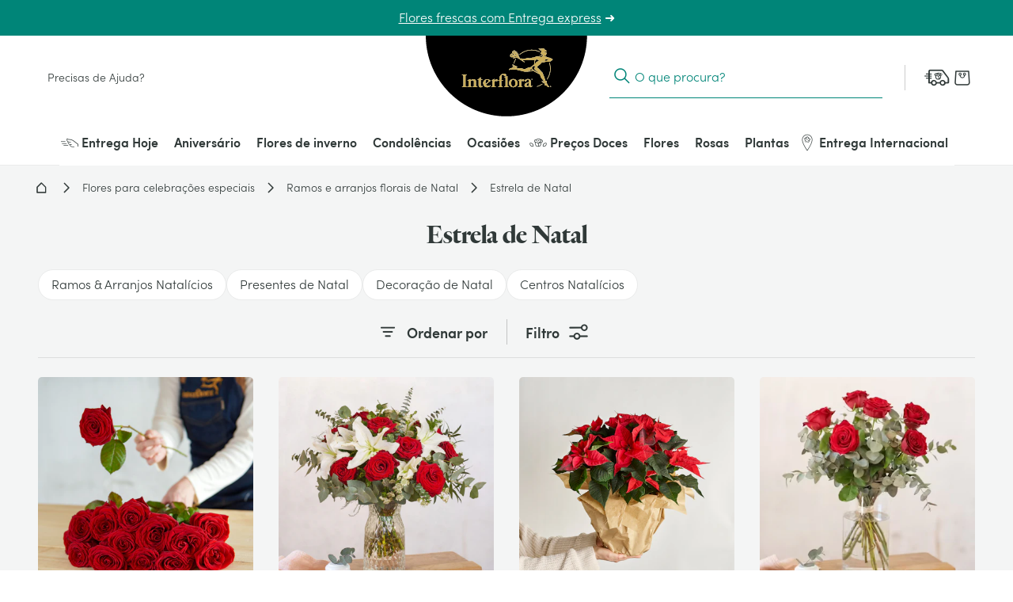

--- FILE ---
content_type: text/html; charset=utf-8
request_url: https://www.interflora.pt/c/natal/flor-de-natal
body_size: 78274
content:
<!doctype html> <html data-n-head-ssr lang="pt" data-n-head="%7B%22lang%22:%7B%22ssr%22:%22pt%22%7D%7D"> <head><style>.frz-img{height:auto;}</style><link rel="preload" as="image" fetchpriority="high" href="https://www.interflora.pt/fstrz/r/s/edgepic.fzcdn.net/8c81b980ca.svg" /> <title>Estrela de Natal: flor de Natal ao domicílio - Interflora</title><meta data-n-head="ssr" charset="utf-8"><meta data-n-head="ssr" data-hid="X-UA-Compatible" http-equiv="X-UA-Compatible" content="IE=edge"><meta data-n-head="ssr" name="viewport" content="width=device-width, initial-scale=1"><meta data-n-head="ssr" data-hid="charset" charset="utf-8"><meta data-n-head="ssr" data-hid="mobile-web-app-capable" name="mobile-web-app-capable" content="yes"><meta data-n-head="ssr" data-hid="apple-mobile-web-app-capable" name="apple-mobile-web-app-capable" content="yes"><meta data-n-head="ssr" data-hid="apple-mobile-web-app-status-bar-style" name="apple-mobile-web-app-status-bar-style" content="black-translucent"><meta data-n-head="ssr" data-hid="theme-color" name="theme-color" content="#303938"><meta data-n-head="ssr" data-hid="twitter:url" name="twitter:url" content="https://www.interflora.pt/c/natal/flor-de-natal"><meta data-n-head="ssr" data-hid="title" name="title" content="Estrela de Natal: flor de Natal ao domicílio - Interflora"><meta data-n-head="ssr" data-hid="description" name="description" content="Flores e arranjos natalícios, com entrega ao domicílio em Portugal e no estrangeiro."><meta data-n-head="ssr" data-hid="og:title" name="og:title" content="Estrela de Natal: flor de Natal ao domicílio - Interflora"><meta data-n-head="ssr" data-hid="twitter:title" name="twitter:title" content="Estrela de Natal: flor de Natal ao domicílio - Interflora"><meta data-n-head="ssr" data-hid="og:description" name="og:description" content="Flores e arranjos natalícios, com entrega ao domicílio em Portugal e no estrangeiro."><meta data-n-head="ssr" data-hid="twitter:description" name="twitter:description" content="Flores e arranjos natalícios, com entrega ao domicílio em Portugal e no estrangeiro."><meta data-n-head="ssr" data-hid="og:locale" name="og:locale" content="pt"><meta data-n-head="ssr" data-hid="og:type" name="og:type" content="article"><meta data-n-head="ssr" data-hid="article:modified_time" name="article:modified_time" content="2025-12-24T07:39:32Z"><meta data-n-head="ssr" data-hid="twitter:card" name="twitter:card" content="summary"><link data-n-head="ssr" rel="mask-icon" color="#caad59" href="/favicon.svg"><link data-n-head="ssr" rel="preconnect" href="https://medias.interflora.fr"><link data-n-head="ssr" data-hid="shortcut-icon" rel="shortcut icon" href="/_nuxt/icons/icon_64x64.739200.png"><link data-n-head="ssr" data-hid="apple-touch-icon" rel="apple-touch-icon" href="/_nuxt/icons/icon_512x512.739200.png" sizes="512x512"><link data-n-head="ssr" href="/_nuxt/icons/splash_iphonese_640x1136.739200.png" media="(device-width: 320px) and (device-height: 568px) and (-webkit-device-pixel-ratio: 2)" rel="apple-touch-startup-image" data-hid="apple-touch-startup-image-iphonese"><link data-n-head="ssr" href="/_nuxt/icons/splash_iphone6_50x1334.739200.png" media="(device-width: 375px) and (device-height: 667px) and (-webkit-device-pixel-ratio: 2)" rel="apple-touch-startup-image" data-hid="apple-touch-startup-image-iphone6"><link data-n-head="ssr" href="/_nuxt/icons/splash_iphoneplus_1080x1920.739200.png" media="(device-width: 621px) and (device-height: 1104px) and (-webkit-device-pixel-ratio: 3)" rel="apple-touch-startup-image" data-hid="apple-touch-startup-image-iphoneplus"><link data-n-head="ssr" href="/_nuxt/icons/splash_iphonex_1125x2436.739200.png" media="(device-width: 375px) and (device-height: 812px) and (-webkit-device-pixel-ratio: 3)" rel="apple-touch-startup-image" data-hid="apple-touch-startup-image-iphonex"><link data-n-head="ssr" href="/_nuxt/icons/splash_iphonexr_828x1792.739200.png" media="(device-width: 414px) and (device-height: 896px) and (-webkit-device-pixel-ratio: 2)" rel="apple-touch-startup-image" data-hid="apple-touch-startup-image-iphonexr"><link data-n-head="ssr" href="/_nuxt/icons/splash_iphonexsmax_1242x2688.739200.png" media="(device-width: 414px) and (device-height: 896px) and (-webkit-device-pixel-ratio: 3)" rel="apple-touch-startup-image" data-hid="apple-touch-startup-image-iphonexsmax"><link data-n-head="ssr" href="/_nuxt/icons/splash_ipad_1536x2048.739200.png" media="(device-width: 768px) and (device-height: 1024px) and (-webkit-device-pixel-ratio: 2)" rel="apple-touch-startup-image" data-hid="apple-touch-startup-image-ipad"><link data-n-head="ssr" media="(device-width: 834px) and (device-height: 1112px) and (-webkit-device-pixel-ratio: 2)" rel="apple-touch-startup-image" data-hid="apple-touch-startup-image-ipadpro1"><link data-n-head="ssr" media="(device-width: 834px) and (device-height: 1194px) and (-webkit-device-pixel-ratio: 2)" rel="apple-touch-startup-image" data-hid="apple-touch-startup-image-ipadpro2"><link data-n-head="ssr" media="(device-width: 1024px) and (device-height: 1366px) and (-webkit-device-pixel-ratio: 2)" rel="apple-touch-startup-image" data-hid="apple-touch-startup-image-ipadpro3"><link data-n-head="ssr" rel="manifest" href="/_nuxt/manifest.64a390cc.json" data-hid="manifest" crossorigin="use-credentials"><link data-n-head="ssr" rel="canonical" href="https://www.interflora.pt/c/natal/flor-de-natal"><style data-vue-ssr-id="6e17da52:0 662ec3d2:0 118ea454:0 197412ac:0 4dc5814a:0 14a9d8f4:0 27d4c396:0 13c8645a:0 33fdbc60:0 48328d52:0 577264ae:0 2b14bda5:0 3e4ca957:0 07f6615a:0 134b8956:0 44fc0f52:0 5b7fb952:0 665e6dc9:0 1e7ca834:0 69c023b7:0 39bab3cb:0 a16fbdea:0 009c76ca:0 2ac348dc:0 ba2f368c:0 2c07466d:0 50dbea48:0 8e590b50:0 2f5faba2:0 6d2d83c6:0 2e25cda9:0 4ef5686d:0 726df3b4:0 49dbfbaa:0 1b8d17ca:0 0fcec4e2:0 43030aa6:0 05073a26:0 73acdc7d:0 40c8bc88:0 692a5c95:0 19fc3376:0 8cd13918:0 49f7b598:0 f5338088:0 4e6350a7:0 750d050b:0 72d565bf:0 42daa5d5:0 590639a8:0 03ce6ffb:0 6a6d6db1:0 09891788:0 3cb67d1e:0 7852cbdd:0 7100e293:0 c3e812b4:0 11425a66:0 5593f108:0 365d8b2a:0 2b19f9f3:0 6b532a78:0 0300abcf:0 1c2f6c08:0 545f23fa:0 3e2e816d:0 0513067b:0 20af12d3:0 0b14c4fd:0 5d405e19:0 2e0b766c:0 356881ea:0 b8038796:0 9d751d38:0 d63184d4:0 4470b85e:0 432e5e06:0 7e0047e6:0 441526ae:0 4bac13a1:0">:root{--DS-colors-primary-50:#f2f9f8;--DS-colors-primary-100:#e5f3f1;--DS-colors-primary-200:#cbe8e0;--DS-colors-primary-500:#008578;--DS-colors-primary-700:#04726b;--DS-colors-secondary-100:#f4ebe4;--DS-colors-tertiary-500:#caad59;--DS-colors-quaternary-500:#b80832;--DS-colors-neutral-0:#fff;--DS-colors-neutral-0-opacity-10:hsla(0,0%,100%,0.1);--DS-colors-neutral-0-opacity-20:hsla(0,0%,100%,0.2);--DS-colors-neutral-0-opacity-40:hsla(0,0%,100%,0.4);--DS-colors-neutral-0-opacity-60:hsla(0,0%,100%,0.6);--DS-colors-neutral-0-opacity-80:hsla(0,0%,100%,0.8);--DS-colors-neutral-50:#f4f5f5;--DS-colors-neutral-100:#eaebeb;--DS-colors-neutral-200:#ddd;--DS-colors-neutral-500:#656e6f;--DS-colors-neutral-700:#596160;--DS-colors-neutral-900:#303938;--DS-colors-neutral-1000:#000;--DS-colors-neutral-1000-opacity-10:rgba(0,0,0,0.1);--DS-colors-neutral-1000-opacity-20:rgba(0,0,0,0.2);--DS-colors-neutral-1000-opacity-40:rgba(0,0,0,0.4);--DS-colors-neutral-1000-opacity-60:rgba(0,0,0,0.6);--DS-colors-neutral-1000-opacity-80:rgba(0,0,0,0.8);--DS-colors-info-100:#e0f0ff;--DS-colors-info-500:#0075e1;--DS-colors-warning-100:#ffebe0;--DS-colors-warning-500:#cd4a00;--DS-colors-success-100:#e6f9f0;--DS-colors-success-500:#1f8755;--DS-colors-error-100:#fbe8e4;--DS-colors-error-500:#c6351b;--DS-colors-interfloraPlus-500:#645aa5;--DS-gradients-shadow-linear-to-bottom:linear-gradient(180deg,#000,transparent);--DS-gradients-shadow-linear-to-left:linear-gradient(270deg,#000,transparent);--DS-gradients-shadow-linear-to-right:linear-gradient(90deg,#000,transparent);--DS-gradients-shadow-linear-to-top:linear-gradient(0deg,#000,transparent);--DS-gradients-reverse-linear-to-bottom:linear-gradient(180deg,#fff,hsla(0,0%,100%,0));--DS-gradients-reverse-linear-to-left:linear-gradient(270deg,#fff,hsla(0,0%,100%,0));--DS-gradients-reverse-linear-to-right:linear-gradient(90deg,#fff,hsla(0,0%,100%,0));--DS-gradients-reverse-linear-to-top:linear-gradient(0deg,#fff,hsla(0,0%,100%,0));--DS-border-large:4px;--DS-border-medium:2px;--DS-border-standard:1px;--DS-border-small:0;--DS-grid-mobile-gutter:16px;--DS-grid-mobile-by4:repeat(4,1fr);--DS-grid-mobile-by2:repeat(2,1fr);--DS-grid-mobile-by1:repeat(1,1fr);--DS-grid-tablet-gutter:24px;--DS-grid-tablet-by8:repeat(8,1fr);--DS-grid-tablet-by4:repeat(4,1fr);--DS-grid-tablet-by2:repeat(2,1fr);--DS-grid-tablet-by1:repeat(1,1fr);--DS-grid-desktop-gutter:32px;--DS-grid-desktop-by12:repeat(12,1fr);--DS-grid-desktop-by6:repeat(6,1fr);--DS-grid-desktop-by4:repeat(4,1fr);--DS-grid-desktop-by3:repeat(3,1fr);--DS-grid-desktop-by2:repeat(2,1fr);--DS-grid-desktop-by1:repeat(1,1fr);--DS-grid-desktop-large-gutter:32px;--DS-grid-desktop-large-by12:repeat(12,1fr);--DS-grid-desktop-large-by6:repeat(6,1fr);--DS-grid-desktop-large-by4:repeat(4,1fr);--DS-grid-desktop-large-by3:repeat(3,1fr);--DS-grid-desktop-large-by2:repeat(2,1fr);--DS-grid-desktop-large-by1:repeat(1,1fr);--DS-radius-circle:50%;--DS-radius-rounded:9999rem;--DS-radius-large:15px;--DS-radius-medium:10px;--DS-radius-standard:5px;--DS-radius-small:0;--DS-shadow-distant:0 8px 20px 4px rgba(0,0,0,0.2);--DS-shadow-standard:0 1px 8px 0px rgba(0,0,0,0.2);--DS-shadow-close:0 3px 3px -2px rgba(0,0,0,0.26);--DS-spacing-space-0:0;--DS-spacing-space-25:2px;--DS-spacing-space-50:4px;--DS-spacing-space-100:8px;--DS-spacing-space-150:12px;--DS-spacing-space-200:16px;--DS-spacing-space-300:24px;--DS-spacing-space-400:32px;--DS-spacing-space-500:40px;--DS-spacing-space-600:48px;--DS-spacing-space-800:64px;--DS-spacing-space-1000:80px;--DS-easing-neutral:linear;--DS-easing-standard:cubic-bezier(0.25,0.46,0.45,0.94);--DS-easing-accelerate:cubic-bezier(0.895,0.03,0.685,0.22);--DS-easing-decelerate:cubic-bezier(0.165,0.84,0.44,1);--DS-timing-x-fast:100ms;--DS-timing-fast:250ms;--DS-timing-standard:500ms;--DS-timing-slow:1000ms;--DS-timing-x-slow:2000ms;--DS-site-range-min:320px;--DS-site-range-max:1440px;--DS-site-range-background-limit:1600px;--DS-typeface-1-font-family:"Heldane Display",sans-serif;--DS-typeface-1-font-weight:700;--DS-typeface-1-font-style:normal;--DS-typeface-2-font-family:"Sofia Pro",sans-serif;--DS-typeface-2-font-weight:400;--DS-typeface-2-font-style:normal;--DS-typeface-3-font-family:"Sofia Pro",sans-serif;--DS-typeface-3-font-weight:700;--DS-typeface-3-font-style:normal;--DS-commons-SiteHeader-height:66px;--DS-commons-SiteHeader-height_desktop:102px;--DS-commons-SiteHeader-height-checkout_desktop:88px;--DS-commons-SiteLogo-width:121px;--DS-commons-SiteLogo-height:61px;--DS-commons-SiteLogo-width_desktop:204px;--DS-commons-SiteLogo-height_desktop:102px;--DS-commons-BrandInfo-width:160px;--DS-commons-BrandInfo-height:48px;--DS-commons-BarTools-height:48px;--DS-commons-ButtonAction-maxWidth:375px;--DS-commons-MainMenu-height_desktop:60px;--DS-commons-Expand-size:24px;--DS-commons-Icon-size:32px;--DS-commons-Icon-size-small:24px}
@font-face{font-family:"webfont-icons";font-display:swap;font-weight:400;font-style:normal;src:url(/_nuxt/fonts/webfont-icons.2cf3e88.woff2) format("woff2")}@font-face{font-family:"Heldane Display";font-display:block;font-weight:700;font-style:normal;src:url(/_nuxt/fonts/heldane-display-web-bold.f54f312.woff2) format("woff2")}@font-face{font-family:"Sofia Pro";font-display:block;font-weight:400;font-style:normal;src:url(/_nuxt/fonts/sofia-pro-light-webfont.c9c436d.woff2) format("woff2")}@font-face{font-family:"Sofia Pro";font-display:block;font-weight:700;font-style:normal;src:url(/_nuxt/fonts/sofia-pro-semi-bold-webfont.5b657a3.woff2) format("woff2")}
.nuxt-progress{position:fixed;top:0;left:0;right:0;height:2px;width:0;opacity:1;transition:width .1s,opacity .4s;background-color:#000;z-index:999999}.nuxt-progress.nuxt-progress-notransition{transition:none}.nuxt-progress-failed{background-color:red}
.AfwHelper_PageBackground--primary-50,.AfwHelper_PageBackground--primary_50{background-color:#f2f9f8;background-color:var(--DS-colors-primary-50)}.AfwHelper_PageBackground--primary-100,.AfwHelper_PageBackground--primary_100,.homepage .AfwHelper_SiteContainer .main_title{background-color:#e5f3f1;background-color:var(--DS-colors-primary-100)}.AfwHelper_PageBackground--primary-200,.AfwHelper_PageBackground--primary_200{background-color:#cbe8e0;background-color:var(--DS-colors-primary-200)}.AfwHelper_SiteContainer .AfwHelper_SiteContainer_overflow .before_header:not(.ZoneCmsEmpty),.AfwHelper_SiteContainer .AfwHelper_SiteContainer_overflow .before_header:not(.ZoneCmsEmpty) .EditorialWysiwyg{background-color:#008578;background-color:var(--DS-colors-primary-500)}.AfwHelper_PageBackground--primary-700,.AfwHelper_PageBackground--primary_700{background-color:#04726b;background-color:var(--DS-colors-primary-700)}.homepage .AfwHelper_SiteContainer .main_title{color:#04726b;color:var(--DS-colors-primary-700)}.AfwHelper_Border--bottom,.AfwHelper_Border--top{border-color:#04726b;border-color:var(--DS-colors-primary-700)}.AfwHelper_PageBackground--secondary-100,.AfwHelper_PageBackground--secondary_100,.AfwHelper_TemplateWrapper--secondary-100{background-color:#f4ebe4;background-color:var(--DS-colors-secondary-100)}body{background-color:#fff;background-color:var(--DS-colors-neutral-0)}.AfwHelper_SiteContainer .AfwHelper_SiteContainer_overflow .before_header:not(.ZoneCmsEmpty),.AfwHelper_SiteContainer .AfwHelper_SiteContainer_overflow .before_header:not(.ZoneCmsEmpty) .EditorialWysiwyg,.AfwHelper_SiteContainer .AfwHelper_SiteContainer_overflow .before_header:not(.ZoneCmsEmpty) .EditorialWysiwyg .EditorialWysiwyg a,.AfwHelper_SiteContainer .AfwHelper_SiteContainer_overflow .before_header:not(.ZoneCmsEmpty) .EditorialWysiwyg a,body.isFixture:after{color:#fff;color:var(--DS-colors-neutral-0)}.AfwHelper_PageBackground--neutral-50,.AfwHelper_PageBackground--neutral_50,.AfwHelper_TemplateWrapper--neutral-50{background-color:#f4f5f5;background-color:var(--DS-colors-neutral-50)}.AfwHelper_PageBackground--neutral-100,.AfwHelper_PageBackground--neutral_100{background-color:#eaebeb;background-color:var(--DS-colors-neutral-100)}.AfwHelper_PageBackground--neutral-100-border-block,.AfwHelper_PageBackground--neutral-100-border-top,.AfwHelper_PageBackground--neutral_100_border_block,.AfwHelper_PageBackground--neutral_100_border_top{border-color:#eaebeb;border-color:var(--DS-colors-neutral-100)}body{color:#303938;color:var(--DS-colors-neutral-900)}.AfwHelper_Todo,body.isFixture:after{background-color:#c6351b;background-color:var(--DS-colors-error-500)}.AfwHelper_Border--top,.AfwHelper_PageBackground--neutral-100-border-block,.AfwHelper_PageBackground--neutral-100-border-top,.AfwHelper_PageBackground--neutral_100_border_block,.AfwHelper_PageBackground--neutral_100_border_top{border-top-width:1px;border-top-width:var(--DS-border-standard);border-top-style:solid}.AfwHelper_Border--bottom,.AfwHelper_PageBackground--neutral-100-border-block,.AfwHelper_PageBackground--neutral_100_border_block{border-bottom-width:1px;border-bottom-width:var(--DS-border-standard);border-bottom-style:solid}@media (min-width:640px){.AfwHelper_PageWrapper--side{width:100%;display:grid;align-content:space-around;justify-content:space-between;grid-column-gap:24px;grid-column-gap:var(--DS-grid-tablet-gutter);grid-template-columns:repeat(8,1fr);grid-template-columns:var(--DS-grid-tablet-by8)}}@media (min-width:960px){.AfwHelper_PageWrapper--side{width:100%;display:grid;align-content:space-around;justify-content:space-between;grid-column-gap:32px;grid-column-gap:var(--DS-grid-desktop-gutter);grid-template-columns:repeat(12,1fr);grid-template-columns:var(--DS-grid-desktop-by12)}}body.isFixture .ButtonPrimary{margin:8px;margin:var(--DS-spacing-space-100)}body.isFixture:after{padding:16px;padding:var(--DS-spacing-space-200)}.AfwHelper_TextLink,.homepage .AfwHelper_SiteContainer .main_title,body,body.isFixture:after{font-weight:400;font-style:normal;font-family:"Sofia Pro",sans-serif;-webkit-font-feature-settings:"kern";font-feature-settings:"kern";font-kerning:normal;-webkit-font-smoothing:antialiased;-moz-osx-font-smoothing:grayscale}body{font-size:1rem;line-height:1.5}@media (min-width:640px){body{font-size:1rem;line-height:1.5}}@media (min-width:960px){body{font-size:1rem;line-height:1.35}}@media (min-width:1080px){body{font-size:1rem;line-height:1.35}}body.isFixture:after{font-size:.875rem;line-height:1.5}@media (min-width:640px){body.isFixture:after{font-size:.875rem;line-height:1.5}}@media (min-width:960px){body.isFixture:after{font-size:.875rem;line-height:1.35}}@media (min-width:1080px){body.isFixture:after{font-size:.875rem;line-height:1.35}}.AfwHelper_TextLink{font-size:.875rem;line-height:1.1}@media (min-width:640px){.AfwHelper_TextLink{font-size:.875rem;line-height:1.1}}@media (min-width:960px){.AfwHelper_TextLink{font-size:1rem;line-height:1.2}}@media (min-width:1080px){.AfwHelper_TextLink{font-size:1rem;line-height:1.2}}.homepage .AfwHelper_SiteContainer .main_title{font-size:.875rem;line-height:1.5}@media (min-width:640px){.homepage .AfwHelper_SiteContainer .main_title{font-size:.875rem;line-height:1.5}}@media (min-width:960px){.homepage .AfwHelper_SiteContainer .main_title{font-size:1rem;line-height:1.35}}@media (min-width:1080px){.homepage .AfwHelper_SiteContainer .main_title{font-size:1rem;line-height:1.35}}.AfwHelper_SiteContainer .AfwHelper_SiteContainer_overflow .before_header:not(.ZoneCmsEmpty),.AfwHelper_SiteContainer .AfwHelper_SiteContainer_overflow .before_header:not(.ZoneCmsEmpty) .EditorialWysiwyg{font-weight:700;font-style:normal;font-family:"Sofia Pro",sans-serif;-webkit-font-feature-settings:"kern";font-feature-settings:"kern";font-kerning:normal;-webkit-font-smoothing:antialiased;-moz-osx-font-smoothing:grayscale;font-size:1rem}@media (min-width:640px){.AfwHelper_SiteContainer .AfwHelper_SiteContainer_overflow .before_header:not(.ZoneCmsEmpty),.AfwHelper_SiteContainer .AfwHelper_SiteContainer_overflow .before_header:not(.ZoneCmsEmpty) .EditorialWysiwyg{font-size:1rem}}@media (min-width:960px){.AfwHelper_SiteContainer .AfwHelper_SiteContainer_overflow .before_header:not(.ZoneCmsEmpty),.AfwHelper_SiteContainer .AfwHelper_SiteContainer_overflow .before_header:not(.ZoneCmsEmpty) .EditorialWysiwyg{font-size:1rem}}@media (min-width:1080px){.AfwHelper_SiteContainer .AfwHelper_SiteContainer_overflow .before_header:not(.ZoneCmsEmpty),.AfwHelper_SiteContainer .AfwHelper_SiteContainer_overflow .before_header:not(.ZoneCmsEmpty) .EditorialWysiwyg{font-size:1rem}}a,abbr,acronym,address,applet,article,aside,audio,b,big,blockquote,body,canvas,caption,center,cite,code,dd,del,details,dfn,div,dl,dt,em,embed,fieldset,figcaption,figure,footer,form,h1,h2,h3,h4,h5,h6,header,hgroup,html,i,iframe,img,ins,kbd,label,legend,li,main,mark,menu,nav,object,ol,output,p,pre,q,ruby,s,samp,section,small,span,strike,strong,sub,summary,sup,table,tbody,td,tfoot,th,thead,time,tr,tt,u,ul,var,video{margin:0;padding:0;border:0;font-size:100%;font:inherit;vertical-align:baseline}article,aside,details,figcaption,figure,footer,header,hgroup,main,menu,nav,section{display:block}[hidden]{display:none}body{line-height:1}menu,ol,ul{list-style:none}blockquote,q{quotes:none}blockquote:after,blockquote:before,q:after,q:before{content:"";content:none}table{border-collapse:collapse;border-spacing:0}@-webkit-keyframes fadeOutToTheTop{60%{opacity:0;padding:0;margin:0}to{opacity:0;height:0;padding:0;margin:0;display:none}}@keyframes fadeOutToTheTop{60%{opacity:0;padding:0;margin:0}to{opacity:0;height:0;padding:0;margin:0;display:none}}@-webkit-keyframes fadeOutToTheRight{to{opacity:1;-webkit-transform:translateX(0);transform:translateX(0)}}@keyframes fadeOutToTheRight{to{opacity:1;-webkit-transform:translateX(0);transform:translateX(0)}}@-webkit-keyframes slideBottomToTop{0%{opacity:0;-webkit-transform:translateY(100dvh) translateZ(0);transform:translateY(100dvh) translateZ(0)}to{-webkit-transform:translateY(0) translateZ(0);transform:translateY(0) translateZ(0)}}@keyframes slideBottomToTop{0%{opacity:0;-webkit-transform:translateY(100dvh) translateZ(0);transform:translateY(100dvh) translateZ(0)}to{-webkit-transform:translateY(0) translateZ(0);transform:translateY(0) translateZ(0)}}@-webkit-keyframes slideTopToBottom{0%{opacity:1;-webkit-transform:translateY(0) translateZ(0);transform:translateY(0) translateZ(0);display:block}to{-webkit-transform:translateY(100dvh) translateZ(0);transform:translateY(100dvh) translateZ(0);display:none}}@keyframes slideTopToBottom{0%{opacity:1;-webkit-transform:translateY(0) translateZ(0);transform:translateY(0) translateZ(0);display:block}to{-webkit-transform:translateY(100dvh) translateZ(0);transform:translateY(100dvh) translateZ(0);display:none}}@-webkit-keyframes slideFromRight{0%{right:-100%}to{right:0}}@keyframes slideFromRight{0%{right:-100%}to{right:0}}@-webkit-keyframes slideToRight{0%{right:0}to{right:-100%}}@keyframes slideToRight{0%{right:0}to{right:-100%}}@-webkit-keyframes slideRightToLeft{0%{opacity:0;-webkit-transform:translateX(100%) translateZ(0);transform:translateX(100%) translateZ(0)}50%{-webkit-transform:translateX(-1%) translateZ(0);transform:translateX(-1%) translateZ(0)}to{-webkit-transform:translateX(0) translateZ(0);transform:translateX(0) translateZ(0)}}@keyframes slideRightToLeft{0%{opacity:0;-webkit-transform:translateX(100%) translateZ(0);transform:translateX(100%) translateZ(0)}50%{-webkit-transform:translateX(-1%) translateZ(0);transform:translateX(-1%) translateZ(0)}to{-webkit-transform:translateX(0) translateZ(0);transform:translateX(0) translateZ(0)}}@-webkit-keyframes acrossIn{0%{opacity:0}to{opacity:1}}@keyframes acrossIn{0%{opacity:0}to{opacity:1}}@-webkit-keyframes acrossOut{0%{opacity:1}to{opacity:0}}@keyframes acrossOut{0%{opacity:1}to{opacity:0}}@-webkit-keyframes acrossInOut{0%{opacity:0}35%{opacity:1}60%{opacity:1}95%{opacity:0}to{opacity:0}}@keyframes acrossInOut{0%{opacity:0}35%{opacity:1}60%{opacity:1}95%{opacity:0}to{opacity:0}}@-webkit-keyframes fixOnScroll{0%{opacity:0;-webkit-transform:scale(.95);transform:scale(.95)}to{opacity:1;-webkit-transform:scale(1);transform:scale(1)}}@keyframes fixOnScroll{0%{opacity:0;-webkit-transform:scale(.95);transform:scale(.95)}to{opacity:1;-webkit-transform:scale(1);transform:scale(1)}}@scroll-timeline slide{source:selector(#s);orientation:inline;time-range:1s}@-webkit-keyframes dot{0%{--slide:1}12.5%{--slide:2}37.5%{--slide:3}62.5%{--slide:4}87.5%,to{--slide:5}}@keyframes dot{0%{--slide:1}12.5%{--slide:2}37.5%{--slide:3}62.5%{--slide:4}87.5%,to{--slide:5}}@-webkit-keyframes skeletonAnimation{0%{-webkit-transform:translate3d(-30%,0,0);transform:translate3d(-30%,0,0)}to{-webkit-transform:translate3d(30%,0,0);transform:translate3d(30%,0,0)}}@keyframes skeletonAnimation{0%{-webkit-transform:translate3d(-30%,0,0);transform:translate3d(-30%,0,0)}to{-webkit-transform:translate3d(30%,0,0);transform:translate3d(30%,0,0)}}@-webkit-keyframes bounce{0%,8%,20%,32%,40%,to{-webkit-transform:translateY(0);transform:translateY(0)}16%{-webkit-transform:translateY(-16px);transform:translateY(-16px);-webkit-transform:translateY(calc(var(--DS-spacing-space-200)*-1));transform:translateY(calc(var(--DS-spacing-space-200)*-1))}24%{-webkit-transform:translateY(-8px);transform:translateY(-8px);-webkit-transform:translateY(calc(var(--DS-spacing-space-100)*-1));transform:translateY(calc(var(--DS-spacing-space-100)*-1))}}@keyframes bounce{0%,8%,20%,32%,40%,to{-webkit-transform:translateY(0);transform:translateY(0)}16%{-webkit-transform:translateY(-16px);transform:translateY(-16px);-webkit-transform:translateY(calc(var(--DS-spacing-space-200)*-1));transform:translateY(calc(var(--DS-spacing-space-200)*-1))}24%{-webkit-transform:translateY(-8px);transform:translateY(-8px);-webkit-transform:translateY(calc(var(--DS-spacing-space-100)*-1));transform:translateY(calc(var(--DS-spacing-space-100)*-1))}}body.preventFromScroll{width:100vw;height:100vh;overflow:hidden}body.isFixture:after{content:"/!\\ Fixture mode /!\\";position:fixed;z-index:1000;bottom:0;right:0}body .page-enter-to{-webkit-animation:acrossIn 1s ease-out .15s both;animation:acrossIn 1s ease-out .15s both;-webkit-animation:acrossIn var(--DS-timing-slow) ease-out both .15s;animation:acrossIn var(--DS-timing-slow) ease-out both .15s}body .page-enter,body .page-leave-active{opacity:0}body .list-enter-active,body .list-leave-active{max-height:200px;overflow:hidden}body .list-enter,body .list-leave-to{padding-top:0;padding-bottom:0;max-height:0}a{color:inherit;text-decoration:none}.sr-only{border:0;clip:rect(1px,1px,1px,1px);-webkit-clip-path:inset(50%);clip-path:inset(50%);height:1px;overflow:hidden;padding:0;position:absolute;width:1px;white-space:nowrap}.sr-only-focusable:focus{clip:auto;-webkit-clip-path:none;clip-path:none;height:auto;margin:auto;overflow:visible;width:auto;white-space:normal}.skip-navigation{background-color:#fff;border-bottom-left-radius:5px;border-bottom-left-radius:var(--DS-radius-standard);border-bottom-right-radius:5px;border-bottom-right-radius:var(--DS-radius-standard);border:1px solid #656e6f;border:var(--DS-border-standard) solid var(--DS-colors-neutral-500);position:absolute;top:0;left:-9999px;z-index:999;padding:24px;padding:var(--DS-spacing-space-300);opacity:0;transition-property:opacity}.skip-navigation[\:has\(button\:focus\)]{left:0;opacity:1}.skip-navigation:has(button:focus){left:0;opacity:1}.AfwHelper_SiteContainer{position:relative;margin:0 auto;min-width:320px;min-width:var(--DS-site-range-min);max-width:1600px;max-width:var(--DS-site-range-background-limit)}.AfwHelper_SiteContainer:before{right:100%}.AfwHelper_SiteContainer:after,.AfwHelper_SiteContainer:before{content:"";position:absolute;top:0;width:calc(50vw - 800px);width:calc(50vw - var(--DS-site-range-background-limit)/2);height:100%;background-color:#eaebeb;background-color:var(--DS-colors-neutral-100)}.AfwHelper_SiteContainer:after{left:100%}.AfwHelper_SiteContainer_overflow{position:relative;margin:0 auto;width:100%;overflow:hidden}.AfwHelper_PageContainer{position:relative;margin:0 auto;overflow:hidden;overflow:clip}.AfwHelper_PageContainer,.AfwHelper_PageMinHeight{min-height:68vh}.AfwHelper_PageState{transition-property:opacity;transition-duration:.3s}.AfwHelper_PageState--loading,.AfwHelper_PageState--unactive{opacity:0}.AfwHelper_PageState--disable{display:none}.AfwHelper_PageState--active{opacity:1;display:block}.AfwHelper_PageWrapper,.AfwHelper_PageWrapper--alternate,.AfwHelper_PageWrapper--side,.AfwHelper_PageWrapper--small,.AfwHelper_PageWrapper--small-from-tablet,.AfwHelper_PageWrapper--small_from_tablet,.AfwHelper_PageWrapper--xsmall,.AfwHelper_PageWrapper--xsmall-from-tablet,.AfwHelper_PageWrapper--xsmall_from_tablet,.AfwHelper_PageWrapper--xxsmall,.AfwHelper_PageWrapper--xxsmall-from-tablet,.AfwHelper_PageWrapper--xxsmall_from_tablet{width:100%;max-width:1440px;max-width:var(--DS-site-range-max);margin:0 auto;box-sizing:border-box;padding-left:24px;padding-left:var(--DS-spacing-space-300);padding-right:24px;padding-right:var(--DS-spacing-space-300)}@media (min-width:640px){.AfwHelper_PageWrapper,.AfwHelper_PageWrapper--alternate,.AfwHelper_PageWrapper--side,.AfwHelper_PageWrapper--small,.AfwHelper_PageWrapper--small-from-tablet,.AfwHelper_PageWrapper--small_from_tablet,.AfwHelper_PageWrapper--xsmall,.AfwHelper_PageWrapper--xsmall-from-tablet,.AfwHelper_PageWrapper--xsmall_from_tablet,.AfwHelper_PageWrapper--xxsmall,.AfwHelper_PageWrapper--xxsmall-from-tablet,.AfwHelper_PageWrapper--xxsmall_from_tablet{padding-left:32px;padding-left:var(--DS-spacing-space-400);padding-right:32px;padding-right:var(--DS-spacing-space-400)}}@media (min-width:960px){.AfwHelper_PageWrapper,.AfwHelper_PageWrapper--alternate,.AfwHelper_PageWrapper--side,.AfwHelper_PageWrapper--small,.AfwHelper_PageWrapper--small-from-tablet,.AfwHelper_PageWrapper--small_from_tablet,.AfwHelper_PageWrapper--xsmall,.AfwHelper_PageWrapper--xsmall-from-tablet,.AfwHelper_PageWrapper--xsmall_from_tablet,.AfwHelper_PageWrapper--xxsmall,.AfwHelper_PageWrapper--xxsmall-from-tablet,.AfwHelper_PageWrapper--xxsmall_from_tablet{padding-left:48px;padding-left:var(--DS-spacing-space-600);padding-right:48px;padding-right:var(--DS-spacing-space-600)}}.AfwHelper_PageWrapper--xxsmall,.AfwHelper_PageWrapper--xxsmall-from-tablet,.AfwHelper_PageWrapper--xxsmall_from_tablet{outline:none}.AfwHelper_PageWrapper--xxsmall-from-tablet>a,.AfwHelper_PageWrapper--xxsmall-from-tablet>div,.AfwHelper_PageWrapper--xxsmall-from-tablet>form,.AfwHelper_PageWrapper--xxsmall-from-tablet>p,.AfwHelper_PageWrapper--xxsmall-from-tablet>ul,.AfwHelper_PageWrapper--xxsmall>a,.AfwHelper_PageWrapper--xxsmall>div,.AfwHelper_PageWrapper--xxsmall>form,.AfwHelper_PageWrapper--xxsmall>p,.AfwHelper_PageWrapper--xxsmall>ul,.AfwHelper_PageWrapper--xxsmall_from_tablet>a,.AfwHelper_PageWrapper--xxsmall_from_tablet>div,.AfwHelper_PageWrapper--xxsmall_from_tablet>form,.AfwHelper_PageWrapper--xxsmall_from_tablet>p,.AfwHelper_PageWrapper--xxsmall_from_tablet>ul{margin:0 auto}@media (min-width:640px){.AfwHelper_PageWrapper--xxsmall-from-tablet>a,.AfwHelper_PageWrapper--xxsmall-from-tablet>div,.AfwHelper_PageWrapper--xxsmall-from-tablet>form,.AfwHelper_PageWrapper--xxsmall-from-tablet>p,.AfwHelper_PageWrapper--xxsmall-from-tablet>ul,.AfwHelper_PageWrapper--xxsmall>a,.AfwHelper_PageWrapper--xxsmall>div,.AfwHelper_PageWrapper--xxsmall>form,.AfwHelper_PageWrapper--xxsmall>p,.AfwHelper_PageWrapper--xxsmall>ul,.AfwHelper_PageWrapper--xxsmall_from_tablet>a,.AfwHelper_PageWrapper--xxsmall_from_tablet>div,.AfwHelper_PageWrapper--xxsmall_from_tablet>form,.AfwHelper_PageWrapper--xxsmall_from_tablet>p,.AfwHelper_PageWrapper--xxsmall_from_tablet>ul{width:58%;padding-left:0;padding-right:0}}.AfwHelper_PageWrapper--xsmall,.AfwHelper_PageWrapper--xsmall-from-tablet,.AfwHelper_PageWrapper--xsmall_from_tablet{outline:none}.AfwHelper_PageWrapper--xsmall-from-tablet>a,.AfwHelper_PageWrapper--xsmall-from-tablet>div,.AfwHelper_PageWrapper--xsmall-from-tablet>form,.AfwHelper_PageWrapper--xsmall-from-tablet>p,.AfwHelper_PageWrapper--xsmall-from-tablet>ul,.AfwHelper_PageWrapper--xsmall>a,.AfwHelper_PageWrapper--xsmall>div,.AfwHelper_PageWrapper--xsmall>form,.AfwHelper_PageWrapper--xsmall>p,.AfwHelper_PageWrapper--xsmall>ul,.AfwHelper_PageWrapper--xsmall_from_tablet>a,.AfwHelper_PageWrapper--xsmall_from_tablet>div,.AfwHelper_PageWrapper--xsmall_from_tablet>form,.AfwHelper_PageWrapper--xsmall_from_tablet>p,.AfwHelper_PageWrapper--xsmall_from_tablet>ul{margin:0 auto}@media (min-width:960px){.AfwHelper_PageWrapper--xsmall-from-tablet>a,.AfwHelper_PageWrapper--xsmall-from-tablet>div,.AfwHelper_PageWrapper--xsmall-from-tablet>form,.AfwHelper_PageWrapper--xsmall-from-tablet>p,.AfwHelper_PageWrapper--xsmall-from-tablet>ul,.AfwHelper_PageWrapper--xsmall>a,.AfwHelper_PageWrapper--xsmall>div,.AfwHelper_PageWrapper--xsmall>form,.AfwHelper_PageWrapper--xsmall>p,.AfwHelper_PageWrapper--xsmall>ul,.AfwHelper_PageWrapper--xsmall_from_tablet>a,.AfwHelper_PageWrapper--xsmall_from_tablet>div,.AfwHelper_PageWrapper--xsmall_from_tablet>form,.AfwHelper_PageWrapper--xsmall_from_tablet>p,.AfwHelper_PageWrapper--xsmall_from_tablet>ul{width:75%}}.AfwHelper_PageWrapper--small,.AfwHelper_PageWrapper--small-from-tablet,.AfwHelper_PageWrapper--small_from_tablet{outline:none}.AfwHelper_PageWrapper--small-from-tablet>a,.AfwHelper_PageWrapper--small-from-tablet>div,.AfwHelper_PageWrapper--small-from-tablet>form,.AfwHelper_PageWrapper--small-from-tablet>p,.AfwHelper_PageWrapper--small-from-tablet>ul,.AfwHelper_PageWrapper--small>a,.AfwHelper_PageWrapper--small>div,.AfwHelper_PageWrapper--small>form,.AfwHelper_PageWrapper--small>p,.AfwHelper_PageWrapper--small>ul,.AfwHelper_PageWrapper--small_from_tablet>a,.AfwHelper_PageWrapper--small_from_tablet>div,.AfwHelper_PageWrapper--small_from_tablet>form,.AfwHelper_PageWrapper--small_from_tablet>p,.AfwHelper_PageWrapper--small_from_tablet>ul{margin:0 auto}@media (min-width:960px){.AfwHelper_PageWrapper--small-from-tablet>a,.AfwHelper_PageWrapper--small-from-tablet>div,.AfwHelper_PageWrapper--small-from-tablet>form,.AfwHelper_PageWrapper--small-from-tablet>p,.AfwHelper_PageWrapper--small-from-tablet>ul,.AfwHelper_PageWrapper--small>a,.AfwHelper_PageWrapper--small>div,.AfwHelper_PageWrapper--small>form,.AfwHelper_PageWrapper--small>p,.AfwHelper_PageWrapper--small>ul,.AfwHelper_PageWrapper--small_from_tablet>a,.AfwHelper_PageWrapper--small_from_tablet>div,.AfwHelper_PageWrapper--small_from_tablet>form,.AfwHelper_PageWrapper--small_from_tablet>p,.AfwHelper_PageWrapper--small_from_tablet>ul{width:83%}}.AfwHelper_PageWrapper--side{outline:none}@media (min-width:640px){.AfwHelper_PageWrapper--side--right>:first-child,.AfwHelper_PageWrapper--side--right>:nth-child(2){grid-column:2/8}}@media (min-width:960px){.AfwHelper_PageWrapper--side--right>:nth-child(2){grid-column:9/13;padding-left:32px;padding-left:var(--DS-spacing-space-400);padding-top:24px;padding-top:var(--DS-spacing-space-300);position:relative}}@media (min-width:960px){.AfwHelper_PageWrapper--side--right>:nth-child(2):before{content:"";display:block;position:absolute;left:-32px;left:calc(var(--DS-grid-desktop-gutter)*-1);top:0;bottom:0;border-left:1px solid #ddd;border-left:var(--DS-border-standard) solid var(--DS-colors-neutral-200)}}@media (min-width:640px){.AfwHelper_PageWrapper--side--left>:first-child{grid-column:2/8}}@media (min-width:960px){.AfwHelper_PageWrapper--side--left>:first-child{grid-column:5/13}}@media (min-width:640px){.AfwHelper_PageWrapper--side--left>:nth-child(2){grid-column:2/8}}@media (min-width:960px){.AfwHelper_PageWrapper--side--left>:nth-child(2){grid-column:1/5}}@media (min-width:960px){.AfwHelper_PageWrapper--side--inverse>:first-child{order:2}}@media (min-width:960px){.AfwHelper_PageWrapper--side--inverse>:nth-child(2){order:1}}.AfwHelper_PageWrapper--alternate,.AfwHelper_PageWrapper--nopadding,.AfwHelper_PageWrapper--small-from-tablet,.AfwHelper_PageWrapper--small_from_tablet,.AfwHelper_PageWrapper--xsmall-from-tablet,.AfwHelper_PageWrapper--xsmall_from_tablet,.AfwHelper_PageWrapper--xxsmall-from-tablet,.AfwHelper_PageWrapper--xxsmall_from_tablet{padding-left:0;padding-right:0}.AfwHelper_UnMargin{margin-right:-24px;margin-left:-24px}@media (min-width:640px){.AfwHelper_UnMargin{margin-right:-32px;margin-left:-32px}}@media (min-width:640px){.AfwHelper_UnMargin--to-tablet{margin-right:0;margin-left:0}}@media (min-width:960px){.AfwHelper_UnMargin--to-desktop{margin-right:0;margin-left:0}}.AfwHelper_InlineList-from-mobile>li{display:inline-block}@media (min-width:640px){.AfwHelper_InlineList-from-tablet>li{display:inline-block}}@media (min-width:960px){.AfwHelper_InlineList-from-desktop>li{display:inline-block}}@media (min-width:1080px){.AfwHelper_InlineList-from-desktop-large>li{display:inline-block}}.AfwHelper_TableList-from-mobile{display:table;width:100%;table-layout:fixed}.AfwHelper_TableList-from-mobile>li{display:table-cell}@media (min-width:640px){.AfwHelper_TableList-from-tablet{display:table;width:100%;table-layout:fixed}.AfwHelper_TableList-from-tablet>li{display:table-cell}}@media (min-width:960px){.AfwHelper_TableList-from-desktop{display:table;width:100%;table-layout:fixed}.AfwHelper_TableList-from-desktop>li{display:table-cell}}@media (min-width:1080px){.AfwHelper_TableList-from-desktop-large{display:table;width:100%;table-layout:fixed}.AfwHelper_TableList-from-desktop-large>li{display:table-cell}}.AfwHelper_FlexImage-from-mobile{display:block;width:100%;height:auto}@media (min-width:640px){.AfwHelper_FlexImage-from-tablet{display:block;width:100%;height:auto}}@media (min-width:960px){.AfwHelper_FlexImage-from-desktop{display:block;width:100%;height:auto}}@media (min-width:1080px){.AfwHelper_FlexImage-from-desktop-large{display:block;width:100%;height:auto}}.AfwHelper_FlexChildImage-from-mobile img,.AfwHelper_FlexChildImage-from-mobile picture{display:block;width:100%;height:auto}@media (min-width:640px){.AfwHelper_FlexChildImage-from-tablet img,.AfwHelper_FlexChildImage-from-tablet picture{display:block;width:100%;height:auto}}@media (min-width:960px){.AfwHelper_FlexChildImage-from-desktop img,.AfwHelper_FlexChildImage-from-desktop picture{display:block;width:100%;height:auto}}@media (min-width:1080px){.AfwHelper_FlexChildImage-from-desktop-large img,.AfwHelper_FlexChildImage-from-desktop-large picture{display:block;width:100%;height:auto}}.AfwHelper_Overlay-from-mobile{display:block;position:absolute;left:0;top:0;width:100%;height:100%;box-sizing:border-box}@media (min-width:640px){.AfwHelper_Overlay-from-tablet{display:block;position:absolute;left:0;top:0;width:100%;height:100%;box-sizing:border-box}}@media (min-width:960px){.AfwHelper_Overlay-from-desktop{display:block;position:absolute;left:0;top:0;width:100%;height:100%;box-sizing:border-box}}@media (min-width:1080px){.AfwHelper_Overlay-from-desktop-large{display:block;position:absolute;left:0;top:0;width:100%;height:100%;box-sizing:border-box}}.AfwHelper_Clearfix-from-mobile{overflow:hidden}@media (min-width:640px){.AfwHelper_Clearfix-from-tablet{overflow:hidden}}@media (min-width:960px){.AfwHelper_Clearfix-from-desktop{overflow:hidden}}@media (min-width:1080px){.AfwHelper_Clearfix-from-desktop-large{overflow:hidden}}.AfwHelper_VerticalAlign-from-mobile{position:relative;display:block;top:50%;-webkit-transform:translateY(-50%);transform:translateY(-50%)}@media (min-width:640px){.AfwHelper_VerticalAlign-from-tablet{position:relative;display:block;top:50%;-webkit-transform:translateY(-50%);transform:translateY(-50%)}}@media (min-width:960px){.AfwHelper_VerticalAlign-from-desktop{position:relative;display:block;top:50%;-webkit-transform:translateY(-50%);transform:translateY(-50%)}}@media (min-width:1080px){.AfwHelper_VerticalAlign-from-desktop-large{position:relative;display:block;top:50%;-webkit-transform:translateY(-50%);transform:translateY(-50%)}}.AfwHelper_TextOverflow-from-mobile{display:inline-block;text-indent:150%;overflow:hidden;white-space:nowrap}@media (min-width:640px){.AfwHelper_TextOverflow-from-tablet{display:inline-block;text-indent:150%;overflow:hidden;white-space:nowrap}}@media (min-width:960px){.AfwHelper_TextOverflow-from-desktop{display:inline-block;text-indent:150%;overflow:hidden;white-space:nowrap}}@media (min-width:1080px){.AfwHelper_TextOverflow-from-desktop-large{display:inline-block;text-indent:150%;overflow:hidden;white-space:nowrap}}.AfwHelper_TextLeft-from-mobile{text-align:left}@media (min-width:640px){.AfwHelper_TextLeft-from-tablet{text-align:left}}@media (min-width:960px){.AfwHelper_TextLeft-from-desktop{text-align:left}}@media (min-width:1080px){.AfwHelper_TextLeft-from-desktop-large{text-align:left}}.AfwHelper_TextRight-from-mobile{text-align:right}@media (min-width:640px){.AfwHelper_TextRight-from-tablet{text-align:right}}@media (min-width:960px){.AfwHelper_TextRight-from-desktop{text-align:right}}@media (min-width:1080px){.AfwHelper_TextRight-from-desktop-large{text-align:right}}.AfwHelper_TextCenter-from-mobile{text-align:center}@media (min-width:640px){.AfwHelper_TextCenter-from-tablet{text-align:center}}@media (min-width:960px){.AfwHelper_TextCenter-from-desktop{text-align:center}}@media (min-width:1080px){.AfwHelper_TextCenter-from-desktop-large{text-align:center}}.AfwHelper_TextLink,.AfwHelper_TextUnderline{text-decoration:underline}.AfwHelper_TextLink{background:none;border:none;color:#596160;color:var(--DS-colors-neutral-700);cursor:pointer;padding:0}.AfwHelper_TextLink:hover{text-decoration:none}.AfwHelper_SetRelative-from-mobile{position:relative}@media (min-width:640px){.AfwHelper_SetRelative-from-tablet{position:relative}}@media (min-width:960px){.AfwHelper_SetRelative-from-desktop{position:relative}}@media (min-width:1080px){.AfwHelper_SetRelative-from-desktop-large{position:relative}}.AfwHelper_Hide-from-mobile{display:none}@media (min-width:0px){.AfwHelper_Hide-to-mobile{display:none}}@media (min-width:640px){.AfwHelper_Hide-from-tablet{display:none}}@media (min-width:0px) and (max-width:639px){.AfwHelper_Hide-to-tablet{display:none}}@media (min-width:960px){.AfwHelper_Hide-from-desktop{display:none}}@media (min-width:0px) and (max-width:959px){.AfwHelper_Hide-to-desktop{display:none}}@media (min-width:1080px){.AfwHelper_Hide-from-desktop-large{display:none}}@media (min-width:0px) and (max-width:1079px){.AfwHelper_Hide-to-desktop-large{display:none}}@media (min-width:0px){.AfwHelper_Show-from-mobile{display:none}}@media (min-width:0px) and (max-width:639px){.AfwHelper_Show-from-tablet{display:none}}@media (min-width:0px) and (max-width:959px){.AfwHelper_Show-from-desktop{display:none}}@media (min-width:0px) and (max-width:1079px){.AfwHelper_Show-from-desktop-large{display:none}}.AfwHelper_VisuallyHidden-from-mobile{position:absolute!important;clip:rect(1px,1px,1px,1px);overflow:hidden;height:1px}@media (min-width:640px){.AfwHelper_VisuallyHidden-from-tablet{position:absolute!important;clip:rect(1px,1px,1px,1px);overflow:hidden;height:1px}}@media (min-width:960px){.AfwHelper_VisuallyHidden-from-desktop{position:absolute!important;clip:rect(1px,1px,1px,1px);overflow:hidden;height:1px}}@media (min-width:1080px){.AfwHelper_VisuallyHidden-from-desktop-large{position:absolute!important;clip:rect(1px,1px,1px,1px);overflow:hidden;height:1px}}.AfwHelper_SpacingInside{padding:16px;padding:var(--DS-spacing-space-200);box-sizing:border-box}.AfwHelper_SpacingInside-top{padding-top:16px;padding-top:var(--DS-spacing-space-200);box-sizing:border-box}.AfwHelper_SpacingInside-right{padding-right:16px;padding-right:var(--DS-spacing-space-200);box-sizing:border-box}.AfwHelper_SpacingInside-bottom{padding-bottom:16px;padding-bottom:var(--DS-spacing-space-200);box-sizing:border-box}.AfwHelper_SpacingInside-left{padding-left:16px;padding-left:var(--DS-spacing-space-200);box-sizing:border-box}.AfwHelper_SpacingInsideLarger{padding:24px;padding:var(--DS-spacing-space-300);box-sizing:border-box}.AfwHelper_SpacingInsideLarger-top{padding-top:24px;padding-top:var(--DS-spacing-space-300);box-sizing:border-box}.AfwHelper_SpacingInsideLarger-right{padding-right:24px;padding-right:var(--DS-spacing-space-300);box-sizing:border-box}.AfwHelper_SpacingInsideLarger-bottom{padding-bottom:24px;padding-bottom:var(--DS-spacing-space-300);box-sizing:border-box}.AfwHelper_SpacingInsideLarger-left{padding-left:24px;padding-left:var(--DS-spacing-space-300);box-sizing:border-box}.AfwHelper_SpacingOutside{margin:16px;margin:var(--DS-spacing-space-200)}.AfwHelper_SpacingOutside-top{margin-top:16px;margin-top:var(--DS-spacing-space-200)}.AfwHelper_SpacingOutside-right{margin-right:16px;margin-right:var(--DS-spacing-space-200)}.AfwHelper_SpacingOutside-bottom{margin-bottom:16px;margin-bottom:var(--DS-spacing-space-200)}.AfwHelper_SpacingOutside-left{margin-left:16px;margin-left:var(--DS-spacing-space-200)}.AfwHelper_SpacingOutsideLarger{margin:24px;margin:var(--DS-spacing-space-300)}.AfwHelper_SpacingOutsideLarger-top{margin-top:24px;margin-top:var(--DS-spacing-space-300)}.AfwHelper_SpacingOutsideLarger-right{margin-right:24px;margin-right:var(--DS-spacing-space-300)}.AfwHelper_SpacingOutsideLarger-bottom{margin-bottom:24px;margin-bottom:var(--DS-spacing-space-300)}.AfwHelper_SpacingOutsideLarger-left{margin-left:24px;margin-left:var(--DS-spacing-space-300)}.AfwHelper_PageBackground--primary-700 :not(:is(.TeaserImage *,.TeaserCard *)),.AfwHelper_PageBackground--primary_700 :not(:is(.TeaserImage *,.TeaserCard *)){color:#fff!important;color:var(--DS-colors-neutral-0)!important}@media (min-width:640px){.AfwHelper_PageBackground--hideOnTablet{background-color:transparent;border:none}}@media (min-width:960px){.AfwHelper_PageBackground--hideOnDesktop{background-color:transparent;border:none}}.AfwHelper_Border--top{padding-top:16px;padding-top:var(--DS-spacing-space-200)}.AfwHelper_Border--bottom{padding-bottom:16px;padding-bottom:var(--DS-spacing-space-200)}.AfwHelper_SpecificMargin--tunnel .ListRows,.AfwHelper_SpecificMargin--tunnel .StandardForm-wrapper{margin-top:0}@media (min-width:960px){.AfwHelper_SpecificMargin--stepper{padding-bottom:24px;padding-bottom:var(--DS-spacing-space-300)}}.AfwHelper_AccountContentHeight{min-height:200px}@media (min-width:960px){.AfwHelper_AccountContentHeight{min-height:68vh}}.AfwHelper_Skeleton{position:relative;overflow:hidden}.AfwHelper_Skeleton:before{position:absolute;top:0;right:0;bottom:0;left:50%;z-index:10;width:500%;margin-left:-250%;pointer-events:none;content:" ";background:linear-gradient(90deg,hsla(0,0%,100%,0) 46%,hsla(0,0%,100%,.35) 50%,hsla(0,0%,100%,0) 54%) 50% 50%;-webkit-animation:skeletonAnimation .8s linear infinite;animation:skeletonAnimation .8s linear infinite;-webkit-animation:skeletonAnimation .8s var(--DS-easing-neutral) infinite;animation:skeletonAnimation .8s var(--DS-easing-neutral) infinite}.AfwHelper_Skeleton .AfwHelper_SkeletonItem{background-color:#ddd;background-color:var(--DS-colors-neutral-200)}.button-inherit{background:none;border:none;color:inherit;cursor:pointer;margin:0;text-align:inherit;width:100%;font:inherit;display:inline-block;font-family:inherit;font-size:inherit;font-weight:inherit;padding:0;width:auto}.WrapperOutline .AfwHelper_SiteContainer{outline:1px dashed red}.WrapperOutline .AfwHelper_PageWrapper,.WrapperOutline .AfwHelper_PageWrapper--side--right,.WrapperOutline .AfwHelper_PageWrapper--xsmall>a,.WrapperOutline .AfwHelper_PageWrapper--xsmall>div,.WrapperOutline .AfwHelper_PageWrapper--xsmall>form,.WrapperOutline .AfwHelper_PageWrapper--xsmall>p,.WrapperOutline .AfwHelper_PageWrapper--xsmall>ul,.WrapperOutline .AfwHelper_PageWrapper--xxsmall>a,.WrapperOutline .AfwHelper_PageWrapper--xxsmall>div,.WrapperOutline .AfwHelper_PageWrapper--xxsmall>form,.WrapperOutline .AfwHelper_PageWrapper--xxsmall>p,.WrapperOutline .AfwHelper_PageWrapper--xxsmall>ul{outline:1px dashed green}.AfwHelper_SiteContainer_overflow[\:has\(.isSticky\)]{overflow:visible;overflow:initial}.AfwHelper_SiteContainer_overflow:has(.isSticky){overflow:visible;overflow:initial}.AfwHelper_SiteContainer{--SiteHeaderContainer-subContent-height:38px}.homepage .AfwHelper_SiteContainer{--SiteHeaderContainer-subContent-height:1px}.homepage .AfwHelper_SiteContainer .main_title{padding:0 24px;padding:0 var(--DS-spacing-space-300);text-align:center}@media (min-width:960px){.homepage .AfwHelper_SiteContainer .main_title{padding-top:2px;padding-bottom:2px;padding-top:var(--DS-spacing-space-25);padding-bottom:var(--DS-spacing-space-25)}}.AfwHelper_SiteContainer .AfwHelper_SiteContainer_overflow.isStickyHeader{overflow:inherit}.AfwHelper_SiteContainer .AfwHelper_SiteContainer_overflow.isStickyHeader:before{z-index:20}.AfwHelper_SiteContainer .AfwHelper_SiteContainer_overflow.isStickyHeader>:not(.SectionHeader.isFixed){position:relative}.AfwHelper_SiteContainer .AfwHelper_SiteContainer_overflow .before_header:not(.ZoneCmsEmpty),.AfwHelper_SiteContainer .AfwHelper_SiteContainer_overflow .before_header:not(.ZoneCmsEmpty) .EditorialWysiwyg{padding:6px 0;position:relative;text-align:center;z-index:4;font-weight:400}.AfwHelper_SiteContainer .AfwHelper_SiteContainer_overflow .before_header:not(.ZoneCmsEmpty) .EditorialWysiwyg,.AfwHelper_SiteContainer .AfwHelper_SiteContainer_overflow .before_header:not(.ZoneCmsEmpty) .EditorialWysiwyg .EditorialWysiwyg{padding:0}.AfwHelper_SiteContainer .AfwHelper_SiteContainer_overflow .before_header:not(.ZoneCmsEmpty) .EditorialWysiwyg .EditorialWysiwyg a,.AfwHelper_SiteContainer .AfwHelper_SiteContainer_overflow .before_header:not(.ZoneCmsEmpty) .EditorialWysiwyg a{text-decoration:underline}.AfwHelper_SiteContainer .AfwHelper_SiteContainer_overflow.isFullViewport .AfwHelper_PageContainer{min-height:100vh}.AfwHelper_SiteContainer .SectionAfterHeader .WelcomeBlock{max-width:400px;margin:16px 24px;margin:var(--DS-spacing-space-200) var(--DS-spacing-space-300)}@media (min-width:960px){.AfwHelper_SiteContainer .SectionAfterHeader .WelcomeBlock{margin-top:8px;margin-top:var(--DS-spacing-space-100);margin-bottom:8px;margin-bottom:var(--DS-spacing-space-100)}}@media (min-width:400px){.AfwHelper_SiteContainer .SectionAfterHeader .WelcomeBlock{margin-left:auto;margin-right:auto}}.AfwHelper_SiteContainer .SectionAfterHeader .after_header .ListCross.ListCross--special{padding-top:16px;padding-top:var(--DS-spacing-space-200);padding-bottom:16px;padding-bottom:var(--DS-spacing-space-200)}
.component-loader{display:none;position:fixed;top:0;left:0;z-index:21;width:100%;height:3px;background-color:#eaebeb;background-color:var(--DS-colors-neutral-100)}.component-loader div{top:0;bottom:0;left:0;right:0;position:absolute;overflow:hidden}.component-loader div:before{background-color:#008578;background-color:var(--DS-colors-primary-500);content:" ";display:block;bottom:0;height:100%;width:0;position:absolute;-webkit-animation-duration:2.4s;animation-duration:2.4s;-webkit-animation-name:indeterminate-bar;animation-name:indeterminate-bar;-webkit-animation-iteration-count:infinite;animation-iteration-count:infinite}.component-loader.show{display:block;-webkit-animation:opacity .25s ease-in;animation:opacity .25s ease-in}@-webkit-keyframes opacity{0%{display:block;opacity:0}to{display:block;opacity:1}}@keyframes opacity{0%{display:block;opacity:0}to{display:block;opacity:1}}@-webkit-keyframes indeterminate-bar{to{width:100%}}@keyframes indeterminate-bar{to{width:100%}}
.ButtonSecondary.ButtonSecondary--reversed{background-color:#fff;background-color:var(--DS-colors-neutral-0)}.ButtonSecondary,.ButtonSecondary.ButtonSecondary--outlined:active,.ButtonSecondary.ButtonSecondary--outlined:hover:not(.ButtonSecondary--no-hover),.ButtonSecondary.ButtonSecondary--reset,.ButtonSecondary.ButtonSecondary--reset:hover:not(.ButtonSecondary--no-hover),.ButtonSecondary.ButtonSecondary--reversed:active,.ButtonSecondary.ButtonSecondary--reversed:hover{color:#fff;color:var(--DS-colors-neutral-0)}.ButtonSecondary,.ButtonSecondary.ButtonSecondary--reset{background-color:#303938;background-color:var(--DS-colors-neutral-900)}.ButtonSecondary.ButtonSecondary--outlined,.ButtonSecondary.ButtonSecondary--reset,.ButtonSecondary.ButtonSecondary--reversed{color:#303938;color:var(--DS-colors-neutral-900)}.ButtonSecondary.ButtonSecondary--reversed:hover,.ButtonSecondary:active,.ButtonSecondary:hover:not(.ButtonSecondary--no-hover){background-color:#000;background-color:var(--DS-colors-neutral-1000)}.ButtonSecondary.ButtonSecondary--outlined,.ButtonSecondary.ButtonSecondary--reset{border-width:1px;border-style:solid}.ButtonSecondary,.ButtonSecondary.ButtonSecondary--outlined,.ButtonSecondary.ButtonSecondary--reset,.ButtonSecondary.ButtonSecondary--reversed{border-radius:9999rem;border-radius:var(--DS-radius-rounded)}.ButtonSecondary.ButtonSecondary--with-icon{padding-top:8px;padding-top:var(--DS-spacing-space-100);padding-bottom:8px;padding-bottom:var(--DS-spacing-space-100)}.ButtonSecondary,.ButtonSecondary.ButtonSecondary--reset{padding-top:16px;padding-top:var(--DS-spacing-space-200);padding-bottom:16px;padding-bottom:var(--DS-spacing-space-200);padding-left:24px;padding-left:var(--DS-spacing-space-300);padding-right:24px;padding-right:var(--DS-spacing-space-300)}.ButtonSecondary.ButtonSecondary--large{padding-top:24px;padding-top:var(--DS-spacing-space-300);padding-bottom:24px;padding-bottom:var(--DS-spacing-space-300);padding-left:32px;padding-left:var(--DS-spacing-space-400);padding-right:32px;padding-right:var(--DS-spacing-space-400)}.ButtonSecondary,.ButtonSecondary.ButtonSecondary--outlined,.ButtonSecondary.ButtonSecondary--reset,.ButtonSecondary.ButtonSecondary--reversed{transition-timing-function:cubic-bezier(.25,.46,.45,.94);transition-timing-function:var(--DS-easing-standard);transition-duration:.5s;transition-duration:var(--DS-timing-standard)}.ButtonSecondary.ButtonSecondary--small{font-weight:400;font-style:normal;font-family:"Sofia Pro",sans-serif;-webkit-font-feature-settings:"kern";font-feature-settings:"kern";font-kerning:normal;-webkit-font-smoothing:antialiased;-moz-osx-font-smoothing:grayscale;font-size:.875rem;line-height:1.1}@media (min-width:640px){.ButtonSecondary.ButtonSecondary--small{font-size:.875rem;line-height:1.1}}@media (min-width:960px){.ButtonSecondary.ButtonSecondary--small{font-size:.875rem;line-height:1.2}}@media (min-width:1080px){.ButtonSecondary.ButtonSecondary--small{font-size:.875rem;line-height:1.2}}.ButtonSecondary,.ButtonSecondary.ButtonSecondary--large,.ButtonSecondary.ButtonSecondary--reset{font-weight:700;font-style:normal;font-family:"Sofia Pro",sans-serif;-webkit-font-feature-settings:"kern";font-feature-settings:"kern";font-kerning:normal;-webkit-font-smoothing:antialiased;-moz-osx-font-smoothing:grayscale}.ButtonSecondary.ButtonSecondary--large{font-size:1.13rem;line-height:1.1}@media (min-width:640px){.ButtonSecondary.ButtonSecondary--large{font-size:1.13rem;line-height:1.1}}@media (min-width:960px){.ButtonSecondary.ButtonSecondary--large{font-size:1.33rem;line-height:1.2}}@media (min-width:1080px){.ButtonSecondary.ButtonSecondary--large{font-size:1.33rem;line-height:1.2}}.ButtonSecondary,.ButtonSecondary.ButtonSecondary--reset{font-size:1rem;line-height:1.1}@media (min-width:640px){.ButtonSecondary,.ButtonSecondary.ButtonSecondary--reset{font-size:1rem;line-height:1.1}}@media (min-width:960px){.ButtonSecondary,.ButtonSecondary.ButtonSecondary--reset{font-size:1rem;line-height:1.2}}@media (min-width:1080px){.ButtonSecondary,.ButtonSecondary.ButtonSecondary--reset{font-size:1rem;line-height:1.2}}.ButtonSecondary,.ButtonSecondary.ButtonSecondary--outlined,.ButtonSecondary.ButtonSecondary--reset,.ButtonSecondary.ButtonSecondary--reversed{cursor:pointer;display:inline-block;box-sizing:border-box;transition-property:all;will-change:auto;text-decoration:none;-webkit-user-select:none;user-select:none}.ButtonSecondary:focus{box-shadow:0 0 0 2px #fff,0 0 0 4px #303938;box-shadow:0 0 0 var(--DS-border-medium) var(--DS-colors-neutral-0),0 0 0 calc(var(--DS-border-medium)*2) var(--DS-colors-neutral-900);outline:0}.ButtonSecondary.ButtonSecondary--reset{text-decoration:underline;text-align:center}.ButtonSecondary.ButtonSecondary--reset:focus{box-shadow:inset 0 0 0 2px #fff,0 0 0 2px #303938;box-shadow:inset 0 0 0 var(--DS-border-medium) var(--DS-colors-neutral-0),0 0 0 var(--DS-border-medium) var(--DS-colors-neutral-900)}.ButtonSecondary.ButtonSecondary--with-icon{display:flex;justify-content:center;align-items:center;grid-gap:8px;gap:8px;grid-gap:var(--DS-spacing-space-100);gap:var(--DS-spacing-space-100);min-height:51px}.ButtonSecondary.ButtonSecondary--with-icon .IconInline{flex:0 0 32px;flex:0 0 var(--DS-commons-Icon-size)}.ButtonSecondary,.ButtonSecondary.ButtonSecondary--reset{border:0}.ButtonSecondary:active,.ButtonSecondary:hover:not(.ButtonSecondary--no-hover){color:#fff!important;color:var(--DS-colors-neutral-0)!important}.ButtonSecondary:active{-webkit-transform:scale(.99);transform:scale(.99)}.ButtonSecondary.ButtonSecondary--reversed{border:0}.ButtonSecondary.ButtonSecondary--reversed:active{-webkit-transform:scale(.99);transform:scale(.99)}.ButtonSecondary.ButtonSecondary--reversed:focus{box-shadow:0 0 0 2px #303938,0 0 0 4px #fff;box-shadow:0 0 0 var(--DS-border-medium) var(--DS-colors-neutral-900),0 0 0 calc(var(--DS-border-medium)*2) var(--DS-colors-neutral-0)}.ButtonSecondary.ButtonSecondary--outlined,.ButtonSecondary.ButtonSecondary--reset{background-color:transparent}.ButtonSecondary.ButtonSecondary--outlined:active,.ButtonSecondary.ButtonSecondary--outlined:hover:not(.ButtonSecondary--no-hover),.ButtonSecondary.ButtonSecondary--reset:active,.ButtonSecondary.ButtonSecondary--reset:hover:not(.ButtonSecondary--no-hover){background-color:#000;background-color:var(--DS-colors-neutral-1000);border-color:#000;border-color:var(--DS-colors-neutral-1000)}.ButtonSecondary.ButtonSecondary--outlined:active,.ButtonSecondary.ButtonSecondary--reset:active{-webkit-transform:scale(.99);transform:scale(.99)}.ButtonSecondary.ButtonSecondary--disabled,.ButtonSecondary:disabled{pointer-events:none;opacity:.4}.ButtonSecondary.ButtonSecondary--small{padding:12px 16px;padding:var(--DS-spacing-space-150) var(--DS-spacing-space-200)}
.LinkItem:not(.LinkItem--fallbackLink){cursor:pointer}
.EditorialWysiwyg .highlightPrimaryLighten{color:#e5f3f1;color:var(--DS-colors-primary-100)}.EditorialWysiwyg .highlightPrimary,.EditorialWysiwyg>blockquote p,.EditorialWysiwyg>table td.special,.EditorialWysiwyg a:not([class^=Button]):not([class$=-link]):not(.LinkItem),.EditorialWysiwyg p>blockquote p,.EditorialWysiwyg p>table td.special{color:#008578;color:var(--DS-colors-primary-500)}.EditorialWysiwyg a:not([class^=Button]):not([class$=-link]):not(.LinkItem){border-color:#008578;border-color:var(--DS-colors-primary-500)}.EditorialWysiwyg .highlightPrimaryDarken{color:#04726b;color:var(--DS-colors-primary-700)}.EditorialWysiwyg .highlightSecondary{color:#f4ebe4;color:var(--DS-colors-secondary-100)}.EditorialWysiwyg .highlightTertiary{color:#caad59;color:var(--DS-colors-tertiary-500)}.EditorialWysiwyg .highlightQuaternary{color:#b80832;color:var(--DS-colors-quaternary-500)}.EditorialWysiwyg,.EditorialWysiwyg p{color:#303938;color:var(--DS-colors-neutral-900)}.EditorialWysiwyg>table td img,.EditorialWysiwyg p>table td img{background-color:rgba(0,0,0,.2);background-color:var(--DS-colors-neutral-1000-opacity-20)}.EditorialWysiwyg .legend,.EditorialWysiwyg>table td.light,.EditorialWysiwyg p>table td.light{color:rgba(0,0,0,.6);color:var(--DS-colors-neutral-1000-opacity-60)}.EditorialWysiwyg .icon--premium:before{content:"";display:inline-block;width:93px;height:19px;background-image:url(/_nuxt/img/site-logo-premium-color.030633f.svg);background-repeat:no-repeat;background-size:93px 19px}.EditorialWysiwyg a:not([class^=Button]):not([class$=-link]):not(.LinkItem){border-bottom-width:1px;border-bottom-width:var(--DS-border-standard);border-bottom-style:solid}.EditorialWysiwyg>table td img,.EditorialWysiwyg p>table td img{border-radius:50%;border-radius:var(--DS-radius-circle)}.EditorialWysiwyg>img,.EditorialWysiwyg>picture,.EditorialWysiwyg p>img,.EditorialWysiwyg p>picture{border-radius:5px;border-radius:var(--DS-radius-standard)}.EditorialWysiwyg>table td,.EditorialWysiwyg>table th,.EditorialWysiwyg p>table td,.EditorialWysiwyg p>table th{padding:8px;padding:var(--DS-spacing-space-100)}.EditorialWysiwyg>audio,.EditorialWysiwyg>iframe,.EditorialWysiwyg>picture,.EditorialWysiwyg>video,.EditorialWysiwyg p>audio,.EditorialWysiwyg p>iframe,.EditorialWysiwyg p>picture,.EditorialWysiwyg p>video{margin-bottom:16px;margin-bottom:var(--DS-spacing-space-200)}.EditorialWysiwyg .BlockVideo,.EditorialWysiwyg .BlockVoucher,.EditorialWysiwyg .TeaserVerbatim{margin-bottom:32px;margin-bottom:var(--DS-spacing-space-400)}.EditorialWysiwyg.EditorialWysiwyg--alternate{padding-top:48px;padding-top:var(--DS-spacing-space-600);padding-bottom:48px;padding-bottom:var(--DS-spacing-space-600)}.EditorialWysiwyg>blockquote p,.EditorialWysiwyg>h1,.EditorialWysiwyg>h2,.EditorialWysiwyg>h3,.EditorialWysiwyg p>blockquote p,.EditorialWysiwyg p>h1,.EditorialWysiwyg p>h2,.EditorialWysiwyg p>h3{font-weight:700;font-style:normal;font-family:"Heldane Display",sans-serif;-webkit-font-feature-settings:"kern";font-feature-settings:"kern";font-kerning:normal;-webkit-font-smoothing:antialiased;-moz-osx-font-smoothing:grayscale}.EditorialWysiwyg>h1,.EditorialWysiwyg p>h1{font-size:1.95rem;line-height:1.14}@media (min-width:640px){.EditorialWysiwyg>h1,.EditorialWysiwyg p>h1{font-size:1.95rem;line-height:1.14}}@media (min-width:960px){.EditorialWysiwyg>h1,.EditorialWysiwyg p>h1{font-size:2.83rem;line-height:1.12}}@media (min-width:1080px){.EditorialWysiwyg>h1,.EditorialWysiwyg p>h1{font-size:2.83rem;line-height:1.12}}.EditorialWysiwyg>blockquote p,.EditorialWysiwyg>h2,.EditorialWysiwyg p>blockquote p,.EditorialWysiwyg p>h2{font-size:1.56rem;line-height:1.14}@media (min-width:640px){.EditorialWysiwyg>blockquote p,.EditorialWysiwyg>h2,.EditorialWysiwyg p>blockquote p,.EditorialWysiwyg p>h2{font-size:1.56rem;line-height:1.14}}@media (min-width:960px){.EditorialWysiwyg>blockquote p,.EditorialWysiwyg>h2,.EditorialWysiwyg p>blockquote p,.EditorialWysiwyg p>h2{font-size:2rem;line-height:1.12}}@media (min-width:1080px){.EditorialWysiwyg>blockquote p,.EditorialWysiwyg>h2,.EditorialWysiwyg p>blockquote p,.EditorialWysiwyg p>h2{font-size:2rem;line-height:1.12}}.EditorialWysiwyg>h3,.EditorialWysiwyg p>h3{font-size:1.25rem;line-height:1.14}@media (min-width:640px){.EditorialWysiwyg>h3,.EditorialWysiwyg p>h3{font-size:1.25rem;line-height:1.14}}@media (min-width:960px){.EditorialWysiwyg>h3,.EditorialWysiwyg p>h3{font-size:1.41rem;line-height:1.12}}@media (min-width:1080px){.EditorialWysiwyg>h3,.EditorialWysiwyg p>h3{font-size:1.41rem;line-height:1.12}}.EditorialWysiwyg,.EditorialWysiwyg .legend,.EditorialWysiwyg>table td,.EditorialWysiwyg>table th,.EditorialWysiwyg p,.EditorialWysiwyg p>table td,.EditorialWysiwyg p>table th{font-weight:400;font-style:normal;font-family:"Sofia Pro",sans-serif;-webkit-font-feature-settings:"kern";font-feature-settings:"kern";font-kerning:normal;-webkit-font-smoothing:antialiased;-moz-osx-font-smoothing:grayscale}.EditorialWysiwyg,.EditorialWysiwyg p{font-size:1rem;line-height:1.5}@media (min-width:640px){.EditorialWysiwyg,.EditorialWysiwyg p{font-size:1rem;line-height:1.5}}@media (min-width:960px){.EditorialWysiwyg,.EditorialWysiwyg p{font-size:1rem;line-height:1.35}}@media (min-width:1080px){.EditorialWysiwyg,.EditorialWysiwyg p{font-size:1rem;line-height:1.35}}.EditorialWysiwyg .legend,.EditorialWysiwyg>table td,.EditorialWysiwyg p>table td{font-size:.875rem;line-height:1.5}@media (min-width:640px){.EditorialWysiwyg .legend,.EditorialWysiwyg>table td,.EditorialWysiwyg p>table td{font-size:.875rem;line-height:1.5}}@media (min-width:960px){.EditorialWysiwyg .legend,.EditorialWysiwyg>table td,.EditorialWysiwyg p>table td{font-size:.875rem;line-height:1.35}}@media (min-width:1080px){.EditorialWysiwyg .legend,.EditorialWysiwyg>table td,.EditorialWysiwyg p>table td{font-size:.875rem;line-height:1.35}}.EditorialWysiwyg>table th,.EditorialWysiwyg p>table th{font-size:.75rem;line-height:1.5}@media (min-width:640px){.EditorialWysiwyg>table th,.EditorialWysiwyg p>table th{font-size:.75rem;line-height:1.5}}@media (min-width:960px){.EditorialWysiwyg>table th,.EditorialWysiwyg p>table th{font-size:.75rem;line-height:1.35}}@media (min-width:1080px){.EditorialWysiwyg>table th,.EditorialWysiwyg p>table th{font-size:.75rem;line-height:1.35}}.EditorialWysiwyg>h4,.EditorialWysiwyg>h5,.EditorialWysiwyg>h6,.EditorialWysiwyg p>h4,.EditorialWysiwyg p>h5,.EditorialWysiwyg p>h6{font-weight:700;font-style:normal;font-family:"Sofia Pro",sans-serif;-webkit-font-feature-settings:"kern";font-feature-settings:"kern";font-kerning:normal;-webkit-font-smoothing:antialiased;-moz-osx-font-smoothing:grayscale}.EditorialWysiwyg>h4,.EditorialWysiwyg p>h4{font-size:1.13rem;line-height:1.1}@media (min-width:640px){.EditorialWysiwyg>h4,.EditorialWysiwyg p>h4{font-size:1.13rem;line-height:1.1}}@media (min-width:960px){.EditorialWysiwyg>h4,.EditorialWysiwyg p>h4{font-size:1.33rem;line-height:1.2}}@media (min-width:1080px){.EditorialWysiwyg>h4,.EditorialWysiwyg p>h4{font-size:1.33rem;line-height:1.2}}.EditorialWysiwyg>h6,.EditorialWysiwyg p>h6{font-size:1rem;line-height:1.1}@media (min-width:640px){.EditorialWysiwyg>h6,.EditorialWysiwyg p>h6{font-size:1rem;line-height:1.1}}@media (min-width:960px){.EditorialWysiwyg>h6,.EditorialWysiwyg p>h6{font-size:1rem;line-height:1.2}}@media (min-width:1080px){.EditorialWysiwyg>h6,.EditorialWysiwyg p>h6{font-size:1rem;line-height:1.2}}.EditorialWysiwyg>h5,.EditorialWysiwyg p>h5{font-size:1rem;line-height:1.1}@media (min-width:640px){.EditorialWysiwyg>h5,.EditorialWysiwyg p>h5{font-size:1rem;line-height:1.1}}@media (min-width:960px){.EditorialWysiwyg>h5,.EditorialWysiwyg p>h5{font-size:1.125rem;line-height:1.2}}@media (min-width:1080px){.EditorialWysiwyg>h5,.EditorialWysiwyg p>h5{font-size:1.125rem;line-height:1.2}}.EditorialWysiwyg>ul li,.EditorialWysiwyg p>ul li{position:relative}.EditorialWysiwyg>ul,.EditorialWysiwyg p>ul{list-style-type:none;padding-left:0}.EditorialWysiwyg>ul li,.EditorialWysiwyg p>ul li{width:50%;padding:0 4px 0 16px;padding:0 var(--DS-spacing-space-50) 0 var(--DS-spacing-space-200);box-sizing:border-box}.EditorialWysiwyg>ul li:before,.EditorialWysiwyg p>ul li:before{content:"•";position:absolute;top:0;left:0;-webkit-transform:translateY(-5%);transform:translateY(-5%)}.EditorialWysiwyg>ul ol,.EditorialWysiwyg>ul ul,.EditorialWysiwyg p>ul ol,.EditorialWysiwyg p>ul ul{margin-left:32px;margin-left:var(--DS-spacing-space-400);list-style-type:square}.EditorialWysiwyg>ul ol li,.EditorialWysiwyg>ul ul li,.EditorialWysiwyg p>ul ol li,.EditorialWysiwyg p>ul ul li{margin-top:24px;margin-top:var(--DS-spacing-space-300)}.EditorialWysiwyg>ol,.EditorialWysiwyg p>ol{padding-left:24px;padding-left:var(--DS-spacing-space-300);list-style-type:decimal-leading-zero}.EditorialWysiwyg>ol li,.EditorialWysiwyg p>ol li{margin-bottom:24px;margin-bottom:var(--DS-spacing-space-300);padding-left:24px;padding-left:var(--DS-spacing-space-300)}.EditorialWysiwyg>ol ol,.EditorialWysiwyg>ol ul,.EditorialWysiwyg p>ol ol,.EditorialWysiwyg p>ol ul{margin-left:32px;margin-left:var(--DS-spacing-space-400)}.EditorialWysiwyg>ol ol li,.EditorialWysiwyg>ol ul li,.EditorialWysiwyg p>ol ol li,.EditorialWysiwyg p>ol ul li{margin-top:24px;margin-top:var(--DS-spacing-space-300)}.EditorialWysiwyg>table th,.EditorialWysiwyg p>table th{text-transform:uppercase}.EditorialWysiwyg>blockquote,.EditorialWysiwyg p>blockquote{text-align:center}.EditorialWysiwyg>table,.EditorialWysiwyg p>table{--Image-size:16px;table-layout:fixed;border-spacing:0;border:none}.EditorialWysiwyg>table caption,.EditorialWysiwyg p>table caption{text-align:left}.EditorialWysiwyg>table thead tr:first-child td,.EditorialWysiwyg>table thead tr:first-child th,.EditorialWysiwyg p>table thead tr:first-child td,.EditorialWysiwyg p>table thead tr:first-child th{border-bottom:0}.EditorialWysiwyg>table td,.EditorialWysiwyg>table th,.EditorialWysiwyg p>table td,.EditorialWysiwyg p>table th{text-align:left}.EditorialWysiwyg>table td,.EditorialWysiwyg p>table td{padding-top:24px;padding-top:var(--DS-spacing-space-300)}.EditorialWysiwyg>table td img,.EditorialWysiwyg p>table td img{display:inline-block;vertical-align:middle;width:var(--Image-size);height:var(--Image-size)}.EditorialWysiwyg>h1,.EditorialWysiwyg>h2,.EditorialWysiwyg>h3,.EditorialWysiwyg>h4,.EditorialWysiwyg>h5,.EditorialWysiwyg>h6,.EditorialWysiwyg>img,.EditorialWysiwyg>ol,.EditorialWysiwyg>p,.EditorialWysiwyg>table,.EditorialWysiwyg>ul,.EditorialWysiwyg p>h1,.EditorialWysiwyg p>h2,.EditorialWysiwyg p>h3,.EditorialWysiwyg p>h4,.EditorialWysiwyg p>h5,.EditorialWysiwyg p>h6,.EditorialWysiwyg p>img,.EditorialWysiwyg p>ol,.EditorialWysiwyg p>p,.EditorialWysiwyg p>table,.EditorialWysiwyg p>ul{margin-bottom:24px;margin-bottom:var(--DS-spacing-space-300)}.EditorialWysiwyg>h1,.EditorialWysiwyg p>h1{margin-top:24px;margin-top:var(--DS-spacing-space-300)}.EditorialWysiwyg>ol,.EditorialWysiwyg>ul,.EditorialWysiwyg p>ol,.EditorialWysiwyg p>ul{display:flex;flex-flow:row wrap}.EditorialWysiwyg>ol ol,.EditorialWysiwyg>ol p,.EditorialWysiwyg>ol ul,.EditorialWysiwyg>ul ol,.EditorialWysiwyg>ul p,.EditorialWysiwyg>ul ul,.EditorialWysiwyg p>ol ol,.EditorialWysiwyg p>ol p,.EditorialWysiwyg p>ol ul,.EditorialWysiwyg p>ul ol,.EditorialWysiwyg p>ul p,.EditorialWysiwyg p>ul ul{margin-top:0;margin-bottom:0}.EditorialWysiwyg>p>strong,.EditorialWysiwyg>strong,.EditorialWysiwyg p>p>strong,.EditorialWysiwyg p>strong{font-weight:700}.EditorialWysiwyg>em,.EditorialWysiwyg>p>em,.EditorialWysiwyg p>em,.EditorialWysiwyg p>p>em{font-style:italic}.EditorialWysiwyg>sub,.EditorialWysiwyg>sup,.EditorialWysiwyg p>sub,.EditorialWysiwyg p>sup{position:relative;font-size:.8em}.EditorialWysiwyg>sup,.EditorialWysiwyg p>sup{top:-.6em}.EditorialWysiwyg>sub,.EditorialWysiwyg p>sub{bottom:-.6em}.EditorialWysiwyg>blockquote p,.EditorialWysiwyg p>blockquote p{margin-bottom:32px;margin-bottom:var(--DS-spacing-space-400)}.EditorialWysiwyg>audio,.EditorialWysiwyg>iframe,.EditorialWysiwyg>picture,.EditorialWysiwyg>video,.EditorialWysiwyg p>audio,.EditorialWysiwyg p>iframe,.EditorialWysiwyg p>picture,.EditorialWysiwyg p>video{width:100%;display:block;margin-top:0}.EditorialWysiwyg>audio,.EditorialWysiwyg>iframe,.EditorialWysiwyg>video,.EditorialWysiwyg p>audio,.EditorialWysiwyg p>iframe,.EditorialWysiwyg p>video{margin-left:auto;margin-right:auto}.EditorialWysiwyg>iframe,.EditorialWysiwyg p>iframe{height:420px}.EditorialWysiwyg>img,.EditorialWysiwyg>picture,.EditorialWysiwyg p>img,.EditorialWysiwyg p>picture{max-width:100%;height:auto}.EditorialWysiwyg>:first-child,.EditorialWysiwyg p>:first-child{margin-top:0!important}.EditorialWysiwyg .legend{display:inline-block}.EditorialWysiwyg.EditorialWysiwyg--fullwidth{justify-content:stretch;width:100%}.EditorialWysiwyg.EditorialWysiwyg--fullwidth a,.EditorialWysiwyg.EditorialWysiwyg--fullwidth button{width:100%}.EditorialWysiwyg.EditorialWysiwyg--fullwidth a+a,.EditorialWysiwyg.EditorialWysiwyg--fullwidth a+button,.EditorialWysiwyg.EditorialWysiwyg--fullwidth button+a,.EditorialWysiwyg.EditorialWysiwyg--fullwidth button+button{margin-left:0;margin-right:0;margin-top:8px;margin-top:var(--DS-spacing-space-100)}.EditorialWysiwyg .lineThrough{text-decoration:line-through}.EditorialWysiwyg{width:100%}.EditorialWysiwyg .AnchorLinks,.EditorialWysiwyg .BlockLinks,.EditorialWysiwyg .BlockTimeline,.EditorialWysiwyg .CrossArticles,.EditorialWysiwyg .KeyAdvantages,.EditorialWysiwyg .ListCustom,.EditorialWysiwyg .ListKeypoint,.EditorialWysiwyg .ListLinks,.EditorialWysiwyg .PushReinsurance{max-width:100%;margin-left:0!important}.EditorialWysiwyg .AnchorLinks-list,.EditorialWysiwyg .BlockLinks-list,.EditorialWysiwyg .BlockTimeline-list,.EditorialWysiwyg .CrossArticles-list,.EditorialWysiwyg .KeyAdvantages-list,.EditorialWysiwyg .ListCustom-list,.EditorialWysiwyg .ListKeypoint-list,.EditorialWysiwyg .ListLinks-list,.EditorialWysiwyg .PushReinsurance-list{margin-left:0!important}.EditorialWysiwyg .AnchorLinks-item,.EditorialWysiwyg .BlockLinks-item,.EditorialWysiwyg .BlockTimeline-item,.EditorialWysiwyg .CrossArticles-item,.EditorialWysiwyg .KeyAdvantages-item,.EditorialWysiwyg .ListCustom-item,.EditorialWysiwyg .ListKeypoint-item,.EditorialWysiwyg .ListLinks-item,.EditorialWysiwyg .PushReinsurance-item{padding-left:0!important;margin-bottom:0!important;list-style-type:none!important}.EditorialWysiwyg .BlockLinks-item a:not([class^=Button]):not([class$=-link]):not(.LinkItem){border-color:#04726b;border-color:var(--DS-colors-primary-700);color:#04726b;color:var(--DS-colors-primary-700)}.EditorialWysiwyg .BlockAdvice-desc p:last-child{margin-bottom:0}.EditorialWysiwyg .BlockVideo-poster img{margin:0!important}.EditorialWysiwyg.EditorialWysiwyg--fullwidth .ButtonPrimary{max-width:375px;max-width:var(--DS-commons-ButtonAction-maxWidth)}.EditorialWysiwyg .icon{display:inline-block;position:relative;margin:auto 4px;margin:auto var(--DS-spacing-space-50)}.EditorialWysiwyg .icon--premium{--premium-size:18px}
.AnchorLinks-item{border-color:#eaebeb;border-color:var(--DS-colors-neutral-100)}.AnchorLinks-link:after{color:rgba(0,0,0,.2);color:var(--DS-colors-neutral-1000-opacity-20);font-family:"webfont-icons",sans-serif;speak:none;font-style:normal;font-weight:400;-webkit-font-feature-settings:normal;font-feature-settings:normal;font-variant:normal;text-transform:none;line-height:1;content:"\f109";width:32px;height:32px}.AnchorLinks-item{border-bottom-width:1px;border-bottom-width:var(--DS-border-standard);border-bottom-style:solid}.AnchorLinks{border-radius:5px;border-radius:var(--DS-radius-standard);box-shadow:0 1px 8px 0 rgba(0,0,0,.2);box-shadow:var(--DS-shadow-standard)}.AnchorLinks-item{padding-top:16px;padding-top:var(--DS-spacing-space-200);padding-bottom:16px;padding-bottom:var(--DS-spacing-space-200)}.AnchorLinks{padding-left:24px;padding-left:var(--DS-spacing-space-300);padding-right:24px;padding-right:var(--DS-spacing-space-300)}.AnchorLinks-link:after{transition-timing-function:cubic-bezier(.25,.46,.45,.94);transition-timing-function:var(--DS-easing-standard);transition-duration:.5s;transition-duration:var(--DS-timing-standard)}.AnchorLinks-item{font-weight:700;font-style:normal;font-family:"Sofia Pro",sans-serif;-webkit-font-feature-settings:"kern";font-feature-settings:"kern";font-kerning:normal;-webkit-font-smoothing:antialiased;-moz-osx-font-smoothing:grayscale;font-size:.875rem;line-height:1.1}@media (min-width:640px){.AnchorLinks-item{font-size:.875rem;line-height:1.1}}@media (min-width:960px){.AnchorLinks-item{font-size:.875rem;line-height:1.2}}@media (min-width:1080px){.AnchorLinks-item{font-size:.875rem;line-height:1.2}}.AnchorLinks,.AnchorLinks-link,.AnchorLinks-link:after{position:relative}.AnchorLinks{width:100%}.AnchorLinks,.AnchorLinks-item{box-sizing:border-box}.AnchorLinks-link{display:block;cursor:pointer}.AnchorLinks-link:after{width:var(--MenuMain-arrow-size);height:var(--MenuMain-arrow-size);font-size:var(--MenuMain-arrow-size);line-height:var(--MenuMain-arrow-size);margin-left:4px;margin-left:var(--DS-spacing-space-50);transition-property:top}.AnchorLinks-link:hover:after{top:4px;top:var(--DS-spacing-space-50)}
@media (min-width:640px){.BlockTimeline-list{width:100%;display:grid;align-content:space-around;justify-content:space-between;grid-column-gap:24px;grid-column-gap:var(--DS-grid-tablet-gutter);grid-template-columns:repeat(2,1fr);grid-template-columns:var(--DS-grid-tablet-by2)}}@media (min-width:960px){.BlockTimeline-list{width:100%;display:grid;align-content:space-around;justify-content:space-between;grid-column-gap:32px;grid-column-gap:var(--DS-grid-desktop-gutter);grid-template-columns:repeat(4,1fr);grid-template-columns:var(--DS-grid-desktop-by4)}}.BlockTimeline-content:before{margin-bottom:4px;margin-bottom:var(--DS-spacing-space-50)}.BlockTimeline-picture{margin-bottom:16px;margin-bottom:var(--DS-spacing-space-200)}.BlockTimeline-title{margin-bottom:32px;margin-bottom:var(--DS-spacing-space-400)}.BlockTimeline-picture{padding-left:64px;padding-left:var(--DS-spacing-space-800);padding-right:64px;padding-right:var(--DS-spacing-space-800)}.BlockTimeline{margin-bottom:64px;margin-bottom:var(--DS-spacing-space-800)}.BlockTimeline-title{font-weight:700;font-style:normal;font-family:"Heldane Display",sans-serif;-webkit-font-feature-settings:"kern";font-feature-settings:"kern";font-kerning:normal;-webkit-font-smoothing:antialiased;-moz-osx-font-smoothing:grayscale;font-size:1.25rem;line-height:1.14}@media (min-width:640px){.BlockTimeline-title{font-size:1.25rem;line-height:1.14}}@media (min-width:960px){.BlockTimeline-title{font-size:1.41rem;line-height:1.12}}@media (min-width:1080px){.BlockTimeline-title{font-size:1.41rem;line-height:1.12}}.BlockTimeline{font-weight:400;font-style:normal;font-family:"Sofia Pro",sans-serif;-webkit-font-feature-settings:"kern";font-feature-settings:"kern";font-kerning:normal;-webkit-font-smoothing:antialiased;-moz-osx-font-smoothing:grayscale;font-size:.875rem;line-height:1.5}@media (min-width:640px){.BlockTimeline{font-size:.875rem;line-height:1.5}}@media (min-width:960px){.BlockTimeline{font-size:.875rem;line-height:1.35}}@media (min-width:1080px){.BlockTimeline{font-size:.875rem;line-height:1.35}}.BlockTimeline-content:before{font-weight:700;font-style:normal;font-family:"Sofia Pro",sans-serif;-webkit-font-feature-settings:"kern";font-feature-settings:"kern";font-kerning:normal;-webkit-font-smoothing:antialiased;-moz-osx-font-smoothing:grayscale;font-size:.875rem;line-height:1.1}@media (min-width:640px){.BlockTimeline-content:before{font-size:.875rem;line-height:1.1}}@media (min-width:960px){.BlockTimeline-content:before{font-size:.875rem;line-height:1.2}}@media (min-width:1080px){.BlockTimeline-content:before{font-size:.875rem;line-height:1.2}}.BlockTimeline{text-align:center}.BlockTimeline-list{counter-reset:section}.BlockTimeline-item+.BlockTimeline-item{margin-top:32px;margin-top:var(--DS-spacing-space-400)}@media (min-width:640px){.BlockTimeline-item+.BlockTimeline-item{margin-top:0}}.BlockTimeline-picture img{margin:0 auto}.BlockTimeline-content:before{display:block;counter-increment:section;content:counter(section,decimal-leading-zero)}
.ListCustom-step{background-color:#008578;background-color:var(--DS-colors-primary-500)}.ListCustom-step:after{color:#fff;color:var(--DS-colors-neutral-0)}.ListCustom-step{border-radius:50%;border-radius:var(--DS-radius-circle)}.ListCustom-list{padding-left:16px;padding-left:var(--DS-spacing-space-200);padding-right:16px;padding-right:var(--DS-spacing-space-200)}.ListCustom-item{padding-top:16px;padding-top:var(--DS-spacing-space-200);padding-bottom:16px;padding-bottom:var(--DS-spacing-space-200)}.ListCustom-step:after{font-weight:700;font-style:normal;font-family:"Heldane Display",sans-serif;-webkit-font-feature-settings:"kern";font-feature-settings:"kern";font-kerning:normal;-webkit-font-smoothing:antialiased;-moz-osx-font-smoothing:grayscale;font-size:1.95rem}@media (min-width:640px){.ListCustom-step:after{font-size:1.95rem}}@media (min-width:960px){.ListCustom-step:after{font-size:2.83rem}}@media (min-width:1080px){.ListCustom-step:after{font-size:2.83rem}}.ListCustom-list{counter-reset:Timeline;margin:0}.ListCustom-item{display:flex;align-items:center;min-width:0}.ListCustom-item:last-child{border-bottom:0}.ListCustom-step{z-index:1;position:relative;width:55px;height:55px;flex-shrink:0;margin-right:16px;margin-right:var(--DS-spacing-space-200)}@media (min-width:960px){.ListCustom-step{width:80px;height:80px}}.ListCustom-step:after{content:counter(Timeline);counter-increment:Timeline;position:absolute;top:50%;left:50%;-webkit-transform:translate(-50%,-50%);transform:translate(-50%,-50%)}
.BlockAdvice-desc .highlightPrimaryLighten{color:#e5f3f1;color:var(--DS-colors-primary-100)}.BlockAdvice-desc .highlightPrimary,.BlockAdvice-desc>blockquote p,.BlockAdvice-desc>table td.special,.BlockAdvice-desc a:not([class^=Button]):not([class$=-link]):not(.LinkItem),.BlockAdvice-title{color:#008578;color:var(--DS-colors-primary-500)}.BlockAdvice-desc a:not([class^=Button]):not([class$=-link]):not(.LinkItem){border-color:#008578;border-color:var(--DS-colors-primary-500)}.BlockAdvice-desc .highlightPrimaryDarken{color:#04726b;color:var(--DS-colors-primary-700)}.BlockAdvice-desc .highlightSecondary{color:#f4ebe4;color:var(--DS-colors-secondary-100)}.BlockAdvice-desc .highlightTertiary{color:#caad59;color:var(--DS-colors-tertiary-500)}.BlockAdvice-desc .highlightQuaternary{color:#b80832;color:var(--DS-colors-quaternary-500)}.BlockAdvice-title:after{background-color:#fff;background-color:var(--DS-colors-neutral-0)}.BlockAdvice:after{background-color:#eaebeb;background-color:var(--DS-colors-neutral-100)}.BlockAdvice{border-color:#eaebeb;border-color:var(--DS-colors-neutral-100)}.BlockAdvice-desc{color:#303938;color:var(--DS-colors-neutral-900)}.BlockAdvice-desc>table td img{background-color:rgba(0,0,0,.2);background-color:var(--DS-colors-neutral-1000-opacity-20)}.BlockAdvice-desc .legend,.BlockAdvice-desc>table td.light{color:rgba(0,0,0,.6);color:var(--DS-colors-neutral-1000-opacity-60)}.BlockAdvice,.BlockAdvice-desc a:not([class^=Button]):not([class$=-link]):not(.LinkItem){border-bottom-width:1px;border-bottom-width:var(--DS-border-standard);border-bottom-style:solid}.BlockAdvice-desc>table td img{border-radius:50%;border-radius:var(--DS-radius-circle)}.BlockAdvice-desc>img,.BlockAdvice-desc>picture{border-radius:5px;border-radius:var(--DS-radius-standard)}.BlockAdvice-desc>table td,.BlockAdvice-desc>table th{padding:8px;padding:var(--DS-spacing-space-100)}.BlockAdvice-desc,.BlockAdvice-title{padding-left:16px;padding-left:var(--DS-spacing-space-200);padding-right:16px;padding-right:var(--DS-spacing-space-200)}.BlockAdvice-desc>audio,.BlockAdvice-desc>iframe,.BlockAdvice-desc>picture,.BlockAdvice-desc>video,.BlockAdvice-picture{margin-bottom:16px;margin-bottom:var(--DS-spacing-space-200)}.BlockAdvice{padding:32px;padding:var(--DS-spacing-space-400)}.BlockAdvice,.BlockAdvice-title{margin-bottom:32px;margin-bottom:var(--DS-spacing-space-400)}.BlockAdvice-desc>blockquote p,.BlockAdvice-desc>h1,.BlockAdvice-desc>h2,.BlockAdvice-desc>h3,.BlockAdvice-title{font-weight:700;font-style:normal;font-family:"Heldane Display",sans-serif;-webkit-font-feature-settings:"kern";font-feature-settings:"kern";font-kerning:normal;-webkit-font-smoothing:antialiased;-moz-osx-font-smoothing:grayscale}.BlockAdvice-title{font-size:2.44rem;line-height:1.14}@media (min-width:640px){.BlockAdvice-title{font-size:2.44rem;line-height:1.14}}@media (min-width:960px){.BlockAdvice-title{font-size:4rem;line-height:1.12}}@media (min-width:1080px){.BlockAdvice-title{font-size:4rem;line-height:1.12}}.BlockAdvice-desc>h1{font-size:1.95rem;line-height:1.14}@media (min-width:640px){.BlockAdvice-desc>h1{font-size:1.95rem;line-height:1.14}}@media (min-width:960px){.BlockAdvice-desc>h1{font-size:2.83rem;line-height:1.12}}@media (min-width:1080px){.BlockAdvice-desc>h1{font-size:2.83rem;line-height:1.12}}.BlockAdvice-desc>blockquote p,.BlockAdvice-desc>h2{font-size:1.56rem;line-height:1.14}@media (min-width:640px){.BlockAdvice-desc>blockquote p,.BlockAdvice-desc>h2{font-size:1.56rem;line-height:1.14}}@media (min-width:960px){.BlockAdvice-desc>blockquote p,.BlockAdvice-desc>h2{font-size:2rem;line-height:1.12}}@media (min-width:1080px){.BlockAdvice-desc>blockquote p,.BlockAdvice-desc>h2{font-size:2rem;line-height:1.12}}.BlockAdvice-desc>h3{font-size:1.25rem;line-height:1.14}@media (min-width:640px){.BlockAdvice-desc>h3{font-size:1.25rem;line-height:1.14}}@media (min-width:960px){.BlockAdvice-desc>h3{font-size:1.41rem;line-height:1.12}}@media (min-width:1080px){.BlockAdvice-desc>h3{font-size:1.41rem;line-height:1.12}}.BlockAdvice-desc,.BlockAdvice-desc .legend,.BlockAdvice-desc>table td,.BlockAdvice-desc>table th{font-weight:400;font-style:normal;font-family:"Sofia Pro",sans-serif;-webkit-font-feature-settings:"kern";font-feature-settings:"kern";font-kerning:normal;-webkit-font-smoothing:antialiased;-moz-osx-font-smoothing:grayscale}.BlockAdvice-desc{font-size:1rem;line-height:1.5}@media (min-width:640px){.BlockAdvice-desc{font-size:1rem;line-height:1.5}}@media (min-width:960px){.BlockAdvice-desc{font-size:1rem;line-height:1.35}}@media (min-width:1080px){.BlockAdvice-desc{font-size:1rem;line-height:1.35}}.BlockAdvice-desc .legend,.BlockAdvice-desc>table td{font-size:.875rem;line-height:1.5}@media (min-width:640px){.BlockAdvice-desc .legend,.BlockAdvice-desc>table td{font-size:.875rem;line-height:1.5}}@media (min-width:960px){.BlockAdvice-desc .legend,.BlockAdvice-desc>table td{font-size:.875rem;line-height:1.35}}@media (min-width:1080px){.BlockAdvice-desc .legend,.BlockAdvice-desc>table td{font-size:.875rem;line-height:1.35}}.BlockAdvice-desc>table th{font-size:.75rem;line-height:1.5}@media (min-width:640px){.BlockAdvice-desc>table th{font-size:.75rem;line-height:1.5}}@media (min-width:960px){.BlockAdvice-desc>table th{font-size:.75rem;line-height:1.35}}@media (min-width:1080px){.BlockAdvice-desc>table th{font-size:.75rem;line-height:1.35}}.BlockAdvice-desc>h4,.BlockAdvice-desc>h5,.BlockAdvice-desc>h6{font-weight:700;font-style:normal;font-family:"Sofia Pro",sans-serif;-webkit-font-feature-settings:"kern";font-feature-settings:"kern";font-kerning:normal;-webkit-font-smoothing:antialiased;-moz-osx-font-smoothing:grayscale}.BlockAdvice-desc>h4{font-size:1.13rem;line-height:1.1}@media (min-width:640px){.BlockAdvice-desc>h4{font-size:1.13rem;line-height:1.1}}@media (min-width:960px){.BlockAdvice-desc>h4{font-size:1.33rem;line-height:1.2}}@media (min-width:1080px){.BlockAdvice-desc>h4{font-size:1.33rem;line-height:1.2}}.BlockAdvice-desc>h6{font-size:1rem;line-height:1.1}@media (min-width:640px){.BlockAdvice-desc>h6{font-size:1rem;line-height:1.1}}@media (min-width:960px){.BlockAdvice-desc>h6{font-size:1rem;line-height:1.2}}@media (min-width:1080px){.BlockAdvice-desc>h6{font-size:1rem;line-height:1.2}}.BlockAdvice-desc>h5{font-size:1rem;line-height:1.1}@media (min-width:640px){.BlockAdvice-desc>h5{font-size:1rem;line-height:1.1}}@media (min-width:960px){.BlockAdvice-desc>h5{font-size:1.125rem;line-height:1.2}}@media (min-width:1080px){.BlockAdvice-desc>h5{font-size:1.125rem;line-height:1.2}}.BlockAdvice,.BlockAdvice-desc>ul li,.BlockAdvice-title{position:relative}.BlockAdvice-desc>ul{list-style-type:none;padding-left:0}.BlockAdvice-desc>ul li{width:50%;padding:0 4px 0 16px;padding:0 var(--DS-spacing-space-50) 0 var(--DS-spacing-space-200);box-sizing:border-box}.BlockAdvice-desc>ul li:before{content:"•";position:absolute;top:0;left:0;-webkit-transform:translateY(-5%);transform:translateY(-5%)}.BlockAdvice-desc>ul ol,.BlockAdvice-desc>ul ul{margin-left:32px;margin-left:var(--DS-spacing-space-400);list-style-type:square}.BlockAdvice-desc>ul ol li,.BlockAdvice-desc>ul ul li{margin-top:24px;margin-top:var(--DS-spacing-space-300)}.BlockAdvice-desc>ol{list-style-type:decimal-leading-zero}.BlockAdvice-desc>ol,.BlockAdvice-desc>ol li{padding-left:24px;padding-left:var(--DS-spacing-space-300)}.BlockAdvice-desc>ol li{margin-bottom:24px;margin-bottom:var(--DS-spacing-space-300)}.BlockAdvice-desc>ol ol,.BlockAdvice-desc>ol ul{margin-left:32px;margin-left:var(--DS-spacing-space-400)}.BlockAdvice-desc>ol ol li,.BlockAdvice-desc>ol ul li{margin-top:24px;margin-top:var(--DS-spacing-space-300)}.BlockAdvice-desc>table th{text-transform:uppercase}.BlockAdvice-desc>blockquote{text-align:center}.BlockAdvice-desc>table{--Image-size:16px;table-layout:fixed;border-spacing:0;border:none}.BlockAdvice-desc>table caption{text-align:left}.BlockAdvice-desc>table thead tr:first-child td,.BlockAdvice-desc>table thead tr:first-child th{border-bottom:0}.BlockAdvice-desc>table td,.BlockAdvice-desc>table th{text-align:left}.BlockAdvice-desc>table td{padding-top:24px;padding-top:var(--DS-spacing-space-300)}.BlockAdvice-desc>table td img{display:inline-block;vertical-align:middle;width:var(--Image-size);height:var(--Image-size)}.BlockAdvice-desc>h1,.BlockAdvice-desc>h2,.BlockAdvice-desc>h3,.BlockAdvice-desc>h4,.BlockAdvice-desc>h5,.BlockAdvice-desc>h6,.BlockAdvice-desc>img,.BlockAdvice-desc>ol,.BlockAdvice-desc>p,.BlockAdvice-desc>table,.BlockAdvice-desc>ul{margin-bottom:24px;margin-bottom:var(--DS-spacing-space-300)}.BlockAdvice-desc>h1{margin-top:24px;margin-top:var(--DS-spacing-space-300)}.BlockAdvice-desc>ol,.BlockAdvice-desc>ul{display:flex;flex-flow:row wrap}.BlockAdvice-desc>ol ol,.BlockAdvice-desc>ol p,.BlockAdvice-desc>ol ul,.BlockAdvice-desc>ul ol,.BlockAdvice-desc>ul p,.BlockAdvice-desc>ul ul{margin-top:0;margin-bottom:0}.BlockAdvice-desc>p>strong,.BlockAdvice-desc>strong{font-weight:700}.BlockAdvice-desc>em,.BlockAdvice-desc>p>em{font-style:italic}.BlockAdvice-desc>sub,.BlockAdvice-desc>sup{position:relative;font-size:.8em}.BlockAdvice-desc>sup{top:-.6em}.BlockAdvice-desc>sub{bottom:-.6em}.BlockAdvice-desc>blockquote p{margin-bottom:32px;margin-bottom:var(--DS-spacing-space-400)}.BlockAdvice-desc>audio,.BlockAdvice-desc>iframe,.BlockAdvice-desc>picture,.BlockAdvice-desc>video{width:100%;display:block;margin-top:0}.BlockAdvice-desc>audio,.BlockAdvice-desc>iframe,.BlockAdvice-desc>video{margin-left:auto;margin-right:auto}.BlockAdvice-desc>iframe{height:420px}.BlockAdvice-desc>img,.BlockAdvice-desc>picture{max-width:100%;height:auto}.BlockAdvice-desc>:first-child{margin-top:0!important}.BlockAdvice-desc .legend{display:inline-block}.BlockAdvice-desc .lineThrough{text-decoration:line-through}.BlockAdvice:after{position:absolute;top:64px;left:0;right:0;width:100%;height:1px;display:block;content:"";z-index:-3}.BlockAdvice-picture{width:130px;height:auto;position:absolute;top:0;right:48px;right:var(--DS-spacing-space-600);z-index:-1}.BlockAdvice-title{display:inline-block}.BlockAdvice-title:after{content:"";display:block;width:100%;height:100%;position:absolute;top:0;left:0;right:0;z-index:-2}.BlockAdvice-desc{width:100%;box-sizing:border-box}
.BlockVideo-poster:before{color:#fff;color:var(--DS-colors-neutral-0);font-family:"webfont-icons",sans-serif;speak:none;font-style:normal;font-weight:400;-webkit-font-feature-settings:normal;font-feature-settings:normal;font-variant:normal;text-transform:none;line-height:1;content:"\f189";width:32px;height:32px}.BlockVideo-poster:before,.BlockVideo-poster img{transition-timing-function:cubic-bezier(.25,.46,.45,.94);transition-timing-function:var(--DS-easing-standard);transition-duration:.5s;transition-duration:var(--DS-timing-standard)}.BlockVideo-title{font-weight:400;font-style:normal;font-family:"Sofia Pro",sans-serif;-webkit-font-feature-settings:"kern";font-feature-settings:"kern";font-kerning:normal;-webkit-font-smoothing:antialiased;-moz-osx-font-smoothing:grayscale;font-size:.875rem;line-height:1.5}@media (min-width:640px){.BlockVideo-title{font-size:.875rem;line-height:1.5}}@media (min-width:960px){.BlockVideo-title{font-size:.875rem;line-height:1.35}}@media (min-width:1080px){.BlockVideo-title{font-size:.875rem;line-height:1.35}}.BlockVideo-frame{position:relative}.BlockVideo-title{margin-bottom:16px;margin-bottom:var(--DS-spacing-space-200)}.BlockVideo-frame{--BlockVideo-icon-size:56px;width:100%;overflow:hidden}.BlockVideo-poster{position:absolute;z-index:1;width:100%;height:100%;top:0;left:0;cursor:pointer}.BlockVideo-poster img{width:100%;height:100%;-o-object-fit:cover;object-fit:cover;transition-property:-webkit-transform;transition-property:transform;transition-property:transform,-webkit-transform}.BlockVideo-poster:before{position:absolute;z-index:2;top:50%;left:50%;width:var(--BlockVideo-icon-size);height:var(--BlockVideo-icon-size);font-size:var(--BlockVideo-icon-size);line-height:var(--BlockVideo-icon-size);-webkit-transform:translate(-50%,-50%);transform:translate(-50%,-50%);transition-property:opacity}.BlockVideo-poster:hover img{-webkit-transform:scale(1.025);transform:scale(1.025)}.BlockVideo-poster:hover:before{opacity:.8}.BlockVideo video{width:100%}
.BlockVoucher{background-color:#e5f3f1;background-color:var(--DS-colors-primary-100);border-color:#008578;border-color:var(--DS-colors-primary-500)}.BlockVoucher-headline,.BlockVoucher-title{color:#04726b;color:var(--DS-colors-primary-700)}.BlockVoucher input[type=text]{background-color:#fff;background-color:var(--DS-colors-neutral-0)}.BlockVoucher-note,.BlockVoucher-text{color:#303938;color:var(--DS-colors-neutral-900)}.BlockVoucher{border-width:1px;border-style:solid;border-radius:5px;border-radius:var(--DS-radius-standard);padding:24px;padding:var(--DS-spacing-space-300)}.EditorialWysiwyg .BlockVoucher-text{margin-bottom:24px;margin-bottom:var(--DS-spacing-space-300)}.BlockVoucher{margin-bottom:64px;margin-bottom:var(--DS-spacing-space-800)}.BlockVoucher-headline,.BlockVoucher-title{font-weight:700;font-style:normal;font-family:"Heldane Display",sans-serif;-webkit-font-feature-settings:"kern";font-feature-settings:"kern";font-kerning:normal;-webkit-font-smoothing:antialiased;-moz-osx-font-smoothing:grayscale;font-size:1.25rem;line-height:1.14}@media (min-width:640px){.BlockVoucher-headline,.BlockVoucher-title{font-size:1.25rem;line-height:1.14}}@media (min-width:960px){.BlockVoucher-headline,.BlockVoucher-title{font-size:1.41rem;line-height:1.12}}@media (min-width:1080px){.BlockVoucher-headline,.BlockVoucher-title{font-size:1.41rem;line-height:1.12}}.BlockVoucher-label,.BlockVoucher-note,.BlockVoucher-text{font-weight:400;font-style:normal;font-family:"Sofia Pro",sans-serif;-webkit-font-feature-settings:"kern";font-feature-settings:"kern";font-kerning:normal;-webkit-font-smoothing:antialiased;-moz-osx-font-smoothing:grayscale}.BlockVoucher-text{font-size:1rem;line-height:1.5}@media (min-width:640px){.BlockVoucher-text{font-size:1rem;line-height:1.5}}@media (min-width:960px){.BlockVoucher-text{font-size:1rem;line-height:1.35}}@media (min-width:1080px){.BlockVoucher-text{font-size:1rem;line-height:1.35}}.BlockVoucher-note{font-size:.875rem;line-height:1.5}@media (min-width:640px){.BlockVoucher-note{font-size:.875rem;line-height:1.5}}@media (min-width:960px){.BlockVoucher-note{font-size:.875rem;line-height:1.35}}@media (min-width:1080px){.BlockVoucher-note{font-size:.875rem;line-height:1.35}}.BlockVoucher-label{font-size:1rem}@media (min-width:640px){.BlockVoucher-label{font-size:1rem}}@media (min-width:960px){.BlockVoucher-label{font-size:1.125rem}}@media (min-width:1080px){.BlockVoucher-label{font-size:1.125rem}}.BlockVoucher input[type=text]{font-weight:700;font-style:normal;font-family:"Sofia Pro",sans-serif;-webkit-font-feature-settings:"kern";font-feature-settings:"kern";font-kerning:normal;-webkit-font-smoothing:antialiased;-moz-osx-font-smoothing:grayscale;font-size:1.13rem;line-height:1.5}@media (min-width:640px){.BlockVoucher input[type=text]{font-size:1.13rem;line-height:1.5}}@media (min-width:960px){.BlockVoucher input[type=text]{font-size:1.33rem;line-height:1.35}}@media (min-width:1080px){.BlockVoucher input[type=text]{font-size:1.33rem;line-height:1.35}}.BlockVoucher{text-align:center}.BlockVoucher-container{display:flex;flex-direction:column;grid-gap:16px;gap:16px;grid-gap:var(--DS-spacing-space-200);gap:var(--DS-spacing-space-200);align-items:center}.BlockVoucher-label{text-transform:uppercase;letter-spacing:.2em}.BlockVoucher-code{width:100%}.BlockVoucher input[type=text]{letter-spacing:.3em;text-align:center;padding-top:16px;padding-top:var(--DS-spacing-space-200)}@media (min-width:0px) and (max-width:639px){.BlockVoucher input[type=text]{letter-spacing:0;padding-left:8px;padding-left:var(--DS-spacing-space-100);padding-right:8px;padding-right:var(--DS-spacing-space-100)}}.EditorialWysiwyg .BlockVoucher-note{margin-top:24px;margin-top:var(--DS-spacing-space-300);margin-bottom:0}.BlockVoucher .ButtonPrimary{max-width:375px;max-width:var(--DS-commons-ButtonAction-maxWidth);width:100%}
.TeaserVerbatim{color:#303938;color:var(--DS-colors-neutral-900)}.TeaserVerbatim-picture{border-radius:50%;border-radius:var(--DS-radius-circle)}.TeaserVerbatim-author,.TeaserVerbatim-extra strong{margin-bottom:8px;margin-bottom:var(--DS-spacing-space-100)}.TeaserVerbatim-blockquote{margin-bottom:16px;margin-bottom:var(--DS-spacing-space-200)}.TeaserVerbatim{padding-top:32px;padding-top:var(--DS-spacing-space-400);padding-bottom:32px;padding-bottom:var(--DS-spacing-space-400)}.TeaserVerbatim-blockquote{font-weight:700;font-style:normal;font-family:"Heldane Display",sans-serif;-webkit-font-feature-settings:"kern";font-feature-settings:"kern";font-kerning:normal;-webkit-font-smoothing:antialiased;-moz-osx-font-smoothing:grayscale;font-size:1.25rem;line-height:1.14}@media (min-width:640px){.TeaserVerbatim-blockquote{font-size:1.25rem;line-height:1.14}}@media (min-width:960px){.TeaserVerbatim-blockquote{font-size:1.41rem;line-height:1.12}}@media (min-width:1080px){.TeaserVerbatim-blockquote{font-size:1.41rem;line-height:1.12}}.TeaserVerbatim-extra{font-weight:400;font-style:normal;font-family:"Sofia Pro",sans-serif;-webkit-font-feature-settings:"kern";font-feature-settings:"kern";font-kerning:normal;-webkit-font-smoothing:antialiased;-moz-osx-font-smoothing:grayscale;font-size:1rem;line-height:1.5}@media (min-width:640px){.TeaserVerbatim-extra{font-size:1rem;line-height:1.5}}@media (min-width:960px){.TeaserVerbatim-extra{font-size:1rem;line-height:1.35}}@media (min-width:1080px){.TeaserVerbatim-extra{font-size:1rem;line-height:1.35}}.TeaserVerbatim-author,.TeaserVerbatim-extra strong{font-weight:700;font-style:normal;font-family:"Sofia Pro",sans-serif;-webkit-font-feature-settings:"kern";font-feature-settings:"kern";font-kerning:normal;-webkit-font-smoothing:antialiased;-moz-osx-font-smoothing:grayscale}.TeaserVerbatim-author{font-size:1.13rem;line-height:1.1}@media (min-width:640px){.TeaserVerbatim-author{font-size:1.13rem;line-height:1.1}}@media (min-width:960px){.TeaserVerbatim-author{font-size:1.33rem;line-height:1.2}}@media (min-width:1080px){.TeaserVerbatim-author{font-size:1.33rem;line-height:1.2}}.TeaserVerbatim-extra strong{font-size:1rem;line-height:1.1}@media (min-width:640px){.TeaserVerbatim-extra strong{font-size:1rem;line-height:1.1}}@media (min-width:960px){.TeaserVerbatim-extra strong{font-size:1rem;line-height:1.2}}@media (min-width:1080px){.TeaserVerbatim-extra strong{font-size:1rem;line-height:1.2}}.TeaserVerbatim{--TeaserVerbatim-image-size:64px}@media (min-width:960px){.TeaserVerbatim{padding-top:64px;padding-top:var(--DS-spacing-space-800);padding-bottom:64px;padding-bottom:var(--DS-spacing-space-800)}}@media (min-width:640px){.TeaserVerbatim-blockquote{text-align:center}}.TeaserVerbatim-footer{display:flex;align-items:center}@media (min-width:640px){.TeaserVerbatim-footer{flex-direction:column}}.TeaserVerbatim-extra strong{display:block}@media (min-width:640px){.TeaserVerbatim-content{padding-top:16px;padding-top:var(--DS-spacing-space-200);text-align:center}}.TeaserVerbatim-author,.TeaserVerbatim-extra{line-height:1.1}.TeaserVerbatim-picture{position:relative;margin-right:16px;margin-right:var(--DS-spacing-space-200);width:var(--TeaserVerbatim-image-size);height:var(--TeaserVerbatim-image-size);flex:0 0 var(--TeaserVerbatim-image-size);overflow:hidden}.TeaserVerbatim-picture img{position:relative;display:block;width:100%;height:100%;-o-object-fit:cover;object-fit:cover;border-radius:50%;border-radius:var(--DS-radius-circle);z-index:1}
.CrossArticles.CrossArticles--alternate{background-color:#f4f5f5;background-color:var(--DS-colors-neutral-50)}.CrossArticles-item{border-color:rgba(0,0,0,.1);border-color:var(--DS-colors-neutral-1000-opacity-10)}.CrossArticles-intro{color:rgba(0,0,0,.6);color:var(--DS-colors-neutral-1000-opacity-60)}.CrossArticles-item{border-top-width:1px;border-top-width:var(--DS-border-standard);border-top-style:solid}.CrossArticles-list{width:100%;display:grid;align-content:space-around;justify-content:space-between;grid-column-gap:16px;grid-column-gap:var(--DS-grid-mobile-gutter)}@media (min-width:640px){.CrossArticles-list{width:100%;display:grid;align-content:space-around;justify-content:space-between;grid-column-gap:24px;grid-column-gap:var(--DS-grid-tablet-gutter);grid-template-columns:repeat(2,1fr);grid-template-columns:var(--DS-grid-tablet-by2)}}@media (min-width:960px){.CrossArticles-list{width:100%;display:grid;align-content:space-around;justify-content:space-between;grid-column-gap:32px;grid-column-gap:var(--DS-grid-desktop-gutter);grid-template-columns:repeat(3,1fr);grid-template-columns:var(--DS-grid-desktop-by3)}}.CrossArticles-intro,.CrossArticles-title{margin-bottom:24px;margin-bottom:var(--DS-spacing-space-300)}.CrossArticles-title{padding-left:32px;padding-left:var(--DS-spacing-space-400);padding-right:32px;padding-right:var(--DS-spacing-space-400)}.CrossArticles-actions{padding-top:32px;padding-top:var(--DS-spacing-space-400);padding-bottom:32px;padding-bottom:var(--DS-spacing-space-400)}.CrossArticles{padding-top:48px;padding-top:var(--DS-spacing-space-600);padding-bottom:48px;padding-bottom:var(--DS-spacing-space-600)}.CrossArticles-title{font-weight:700;font-style:normal;font-family:"Heldane Display",sans-serif;-webkit-font-feature-settings:"kern";font-feature-settings:"kern";font-kerning:normal;-webkit-font-smoothing:antialiased;-moz-osx-font-smoothing:grayscale;font-size:1.56rem;line-height:1.14}@media (min-width:640px){.CrossArticles-title{font-size:1.56rem;line-height:1.14}}@media (min-width:960px){.CrossArticles-title{font-size:2rem;line-height:1.12}}@media (min-width:1080px){.CrossArticles-title{font-size:2rem;line-height:1.12}}.CrossArticles-intro{font-weight:400;font-style:normal;font-family:"Sofia Pro",sans-serif;-webkit-font-feature-settings:"kern";font-feature-settings:"kern";font-kerning:normal;-webkit-font-smoothing:antialiased;-moz-osx-font-smoothing:grayscale;font-size:1rem;line-height:1.5}@media (min-width:640px){.CrossArticles-intro{font-size:1rem;line-height:1.5}}@media (min-width:960px){.CrossArticles-intro{font-size:1rem;line-height:1.35}}@media (min-width:1080px){.CrossArticles-intro{font-size:1rem;line-height:1.35}}.CrossArticles{text-align:center}@media (min-width:640px){.CrossArticles-list{border-top-width:1px;border-bottom-width:1px;border-color:rgba(0,0,0,.1);border-left-color:var(--DS-colors-neutral-1000-opacity-10);border-right-color:var(--DS-colors-neutral-1000-opacity-10);border-top:var(--DS-border-standard) solid var(--DS-colors-neutral-1000-opacity-10);border-bottom:var(--DS-border-standard) solid var(--DS-colors-neutral-1000-opacity-10);align-items:center}}@media (min-width:640px){.CrossArticles-intro{margin-bottom:48px;margin-bottom:var(--DS-spacing-space-600)}}@media (min-width:640px){.CrossArticles-item{border:none}}.AfwHelper_TemplateWrapper--neutral-50 .CrossArticles.CrossArticles--alternate,.AfwHelper_TemplateWrapper--secondary-100 .CrossArticles.CrossArticles--alternate{background:none}
.BlockPicture img{display:block;width:100%;height:auto}
.TeaserStandard-intro{color:#596160;color:var(--DS-colors-neutral-700)}.TeaserStandard-intro strong{color:#303938;color:var(--DS-colors-neutral-900)}.TeaserStandard-picture{border-radius:5px;border-radius:var(--DS-radius-standard)}.TeaserStandard-title{margin-bottom:8px;margin-bottom:var(--DS-spacing-space-100)}.TeaserStandard{padding-top:16px;padding-top:var(--DS-spacing-space-200);padding-bottom:16px;padding-bottom:var(--DS-spacing-space-200)}.TeaserStandard-picture img{transition-timing-function:cubic-bezier(.25,.46,.45,.94);transition-timing-function:var(--DS-easing-standard);transition-duration:.5s;transition-duration:var(--DS-timing-standard)}.TeaserStandard-intro{font-weight:400;font-style:normal;font-family:"Sofia Pro",sans-serif;-webkit-font-feature-settings:"kern";font-feature-settings:"kern";font-kerning:normal;-webkit-font-smoothing:antialiased;-moz-osx-font-smoothing:grayscale;font-size:1rem;line-height:1.5}@media (min-width:640px){.TeaserStandard-intro{font-size:1rem;line-height:1.5}}@media (min-width:960px){.TeaserStandard-intro{font-size:1rem;line-height:1.35}}@media (min-width:1080px){.TeaserStandard-intro{font-size:1rem;line-height:1.35}}.TeaserStandard-intro strong,.TeaserStandard-title{font-weight:700;font-style:normal;font-family:"Sofia Pro",sans-serif;-webkit-font-feature-settings:"kern";font-feature-settings:"kern";font-kerning:normal;-webkit-font-smoothing:antialiased;-moz-osx-font-smoothing:grayscale;font-size:1rem;line-height:1.1}@media (min-width:640px){.TeaserStandard-intro strong,.TeaserStandard-title{font-size:1rem;line-height:1.1}}@media (min-width:960px){.TeaserStandard-intro strong,.TeaserStandard-title{font-size:1rem;line-height:1.2}}@media (min-width:1080px){.TeaserStandard-intro strong,.TeaserStandard-title{font-size:1rem;line-height:1.2}}.TeaserStandard-picture img,.TeaserStandard-picture picture{display:block;width:100%;height:auto}.TeaserStandard{text-align:left;transition-property:background;display:flex;flex-direction:row;justify-content:stretch;align-items:center}@media (min-width:640px){.TeaserStandard{padding-top:32px;padding-top:var(--DS-spacing-space-400);padding-bottom:32px;padding-bottom:var(--DS-spacing-space-400)}}.TeaserStandard-picture{width:25%;overflow:hidden}.TeaserStandard-picture img{transition-property:-webkit-transform;transition-property:transform;transition-property:transform,-webkit-transform}.TeaserStandard-content{margin-left:12px;margin-left:var(--DS-spacing-space-150);box-sizing:border-box;width:75%}@media (min-width:640px){.TeaserStandard-content{margin-left:16px;margin-left:var(--DS-spacing-space-200)}}a.TeaserStandard{cursor:pointer}a.TeaserStandard:hover img{-webkit-transform:scale(1.025);transform:scale(1.025)}
.ListLinks--side-menu .ListLinks-link.router-link-exact-active{background-color:#e5f3f1;background-color:var(--DS-colors-primary-100);color:#04726b;color:var(--DS-colors-primary-700)}.ListLinks-item{border-color:#eaebeb;border-color:var(--DS-colors-neutral-100)}.ListLinks--side-menu .ListLinks-action{border-color:#656e6f;border-color:var(--DS-colors-neutral-500)}.ListLinks--side-menu .ListLinks-link{color:#303938;color:var(--DS-colors-neutral-900)}.ListLinks-link:after,.ListLinks-link:hover:after{font-family:"webfont-icons",sans-serif;speak:none;font-style:normal;font-weight:400;-webkit-font-feature-settings:normal;font-feature-settings:normal;font-variant:normal;text-transform:none;line-height:1;content:"\f106";width:24px;height:24px}.ListLinks--side-menu .ListLinks-action{border-top-width:1px;border-top-width:var(--DS-border-standard);border-top-style:solid}.ListLinks-item{border-bottom-width:1px;border-bottom-width:var(--DS-border-standard);border-bottom-style:solid}.ListLinks--side-menu .ListLinks-link,.ListLinks--side-menu .ListLinks-link.focus-visible,.ListLinks--side-menu .ListLinks-link:focus-visible{border-radius:5px;border-radius:var(--DS-radius-standard)}.ListLinks--side-menu .ListLinks-link{padding:8px;padding:var(--DS-spacing-space-100)}.ListLinks-link{padding-top:24px;padding-top:var(--DS-spacing-space-300);padding-bottom:24px;padding-bottom:var(--DS-spacing-space-300)}.ListLinks-link:after{transition-timing-function:cubic-bezier(.25,.46,.45,.94);transition-timing-function:var(--DS-easing-standard);transition-duration:.5s;transition-duration:var(--DS-timing-standard)}.ListLinks--side-menu .ListLinks-link{transition-timing-function:cubic-bezier(.165,.84,.44,1);transition-timing-function:var(--DS-easing-decelerate);transition-duration:.5s;transition-duration:var(--DS-timing-standard);font-weight:400;font-style:normal;font-family:"Sofia Pro",sans-serif;-webkit-font-feature-settings:"kern";font-feature-settings:"kern";font-kerning:normal;-webkit-font-smoothing:antialiased;-moz-osx-font-smoothing:grayscale;font-size:1rem;line-height:1.5}@media (min-width:640px){.ListLinks--side-menu .ListLinks-link{font-size:1rem;line-height:1.5}}@media (min-width:960px){.ListLinks--side-menu .ListLinks-link{font-size:1rem;line-height:1.35}}@media (min-width:1080px){.ListLinks--side-menu .ListLinks-link{font-size:1rem;line-height:1.35}}.ListLinks-item{font-weight:700;font-style:normal;font-family:"Sofia Pro",sans-serif;-webkit-font-feature-settings:"kern";font-feature-settings:"kern";font-kerning:normal;-webkit-font-smoothing:antialiased;-moz-osx-font-smoothing:grayscale;font-size:1rem;line-height:1.5}@media (min-width:640px){.ListLinks-item{font-size:1rem;line-height:1.5}}@media (min-width:960px){.ListLinks-item{font-size:1rem;line-height:1.35}}@media (min-width:1080px){.ListLinks-item{font-size:1rem;line-height:1.35}}.ListLinks--side-menu .ListLinks-link.focus-visible,.ListLinks--side-menu .ListLinks-link:focus-visible{outline:2px solid #303938;outline:var(--DS-border-medium) solid var(--DS-colors-neutral-900);outline-offset:2px;outline-offset:var(--DS-border-medium)}.ListLinks,.ListLinks-link{position:relative}.ListLinks{-webkit-user-select:none;user-select:none}.ListLinks-item{box-sizing:border-box}.ListLinks-link{padding-left:24px;padding-left:var(--DS-spacing-space-300);display:flex;align-items:center;grid-gap:4px;gap:4px;grid-gap:var(--DS-spacing-space-50);gap:var(--DS-spacing-space-50);padding-right:4.5em;cursor:pointer}.ListLinks-link--active{background-color:#e5f3f1;background-color:var(--DS-colors-primary-100);color:#04726b;color:var(--DS-colors-primary-700);font-weight:700!important;font-weight:var(--DS-typeface-3-font-weight)!important}.ListLinks-link:after{right:24px;right:var(--DS-spacing-space-300);width:var(--MenuMain-arrow-size);height:var(--MenuMain-arrow-size);font-size:var(--MenuMain-arrow-size);line-height:var(--MenuMain-arrow-size);transition-property:right;color:#000;color:initial}.ListLinks-link:after,.ListLinks-link:hover:after{position:absolute;top:50%;-webkit-transform:translateY(-50%);transform:translateY(-50%)}.ListLinks-link:hover:after{right:16px;right:var(--DS-spacing-space-200);display:flex;align-items:center;justify-content:center;transition:right var(--DS-transition-accelerate-fast-timing) var(--DS-transition-accelerate-fast-easing)}.ListLinks .ListLinks-action{margin:16px auto;margin:var(--DS-spacing-space-200) auto;display:flex;width:100%}.ListLinks .ListLinks-action .ListLinks-action-button{margin:0 auto}.ListLinks--side-menu{display:flex;flex-direction:column;grid-gap:8px;gap:8px;grid-gap:var(--DS-spacing-space-100);gap:var(--DS-spacing-space-100)}.ListLinks--side-menu .ListLinks-item{border:none}.ListLinks--side-menu .ListLinks-link{transition-property:all}@media (hover:hover) and (pointer:fine){.ListLinks--side-menu .ListLinks-link:hover{background-color:#e5f3f1;background-color:var(--DS-colors-primary-100);color:#04726b;color:var(--DS-colors-primary-700);font-weight:700;font-weight:var(--DS-typeface-3-font-weight)}}.ListLinks--side-menu .ListLinks-link:after{display:none}.ListLinks--side-menu .ListLinks-link.focus-visible,.ListLinks--side-menu .ListLinks-link:focus-visible{outline-offset:-4px;outline-offset:calc(var(--DS-spacing-space-100)/2*-1)}.ListLinks--side-menu .ListLinks-link.router-link-exact-active{font-weight:700;font-weight:var(--DS-typeface-3-font-weight)}.ListLinks--side-menu .ListLinks-link .IconInline{flex:0 0 32px;flex:0 0 var(--DS-commons-Icon-size)}.ListLinks--side-menu .ListLinks-action{margin:0;padding-top:24px;padding-top:var(--DS-spacing-space-300)}.ListLinks--side-menu .ListLinks-action-button{max-width:320px;max-width:var(--DS-site-range-min);width:100%;text-align:center}
.BlockBrand-desc .highlightPrimaryLighten{color:#e5f3f1;color:var(--DS-colors-primary-100)}.BlockBrand-desc .highlightPrimary,.BlockBrand-desc>blockquote p,.BlockBrand-desc>div>blockquote p,.BlockBrand-desc>div>table td.special,.BlockBrand-desc>table td.special,.BlockBrand-desc a:not([class^=Button]):not([class$=-link]):not(.LinkItem){color:#008578;color:var(--DS-colors-primary-500)}.BlockBrand-desc a:not([class^=Button]):not([class$=-link]):not(.LinkItem){border-color:#008578;border-color:var(--DS-colors-primary-500)}.BlockBrand-desc .highlightPrimaryDarken{color:#04726b;color:var(--DS-colors-primary-700)}.BlockBrand-desc .highlightSecondary{color:#f4ebe4;color:var(--DS-colors-secondary-100)}.BlockBrand .IconInline{background-color:#caad59;background-color:var(--DS-colors-tertiary-500)}.BlockBrand-desc .highlightTertiary{color:#caad59;color:var(--DS-colors-tertiary-500)}.BlockBrand-desc .highlightQuaternary{color:#b80832;color:var(--DS-colors-quaternary-500)}.BlockBrand-content{background-color:#fff;background-color:var(--DS-colors-neutral-0)}.BlockBrand .IconInline{color:#fff;color:var(--DS-colors-neutral-0)}.BlockBrand-legals{color:#656e6f;color:var(--DS-colors-neutral-500)}.BlockBrand-desc,.BlockBrand-desc>div{color:#303938;color:var(--DS-colors-neutral-900)}.BlockBrand-desc>div>table td img,.BlockBrand-desc>table td img{background-color:rgba(0,0,0,.2);background-color:var(--DS-colors-neutral-1000-opacity-20)}.BlockBrand-desc .legend,.BlockBrand-desc>div>table td.light,.BlockBrand-desc>table td.light{color:rgba(0,0,0,.6);color:var(--DS-colors-neutral-1000-opacity-60)}.BlockBrand-desc a:not([class^=Button]):not([class$=-link]):not(.LinkItem){border-bottom-width:1px;border-bottom-width:var(--DS-border-standard);border-bottom-style:solid}.BlockBrand-desc>div>table td img,.BlockBrand-desc>table td img{border-radius:50%;border-radius:var(--DS-radius-circle)}.BlockBrand-content,.BlockBrand-desc>div>img,.BlockBrand-desc>div>picture,.BlockBrand-desc>img,.BlockBrand-desc>picture{border-radius:5px;border-radius:var(--DS-radius-standard)}.BlockBrand-desc>div>table td,.BlockBrand-desc>div>table th,.BlockBrand-desc>table td,.BlockBrand-desc>table th{padding:8px;padding:var(--DS-spacing-space-100)}.BlockBrand .IconInline{padding-top:12px;padding-top:var(--DS-spacing-space-150);padding-bottom:12px;padding-bottom:var(--DS-spacing-space-150);padding-left:16px;padding-left:var(--DS-spacing-space-200);padding-right:16px;padding-right:var(--DS-spacing-space-200)}.BlockBrand-desc>audio,.BlockBrand-desc>div>audio,.BlockBrand-desc>div>iframe,.BlockBrand-desc>div>picture,.BlockBrand-desc>div>video,.BlockBrand-desc>iframe,.BlockBrand-desc>picture,.BlockBrand-desc>video{margin-bottom:16px;margin-bottom:var(--DS-spacing-space-200)}.BlockBrand.BlockBrand--small{padding:24px;padding:var(--DS-spacing-space-300)}.BlockBrand-desc>blockquote p,.BlockBrand-desc>div>blockquote p,.BlockBrand-desc>div>h1,.BlockBrand-desc>div>h2,.BlockBrand-desc>div>h3,.BlockBrand-desc>h1,.BlockBrand-desc>h2,.BlockBrand-desc>h3,.BlockBrand-title{font-weight:700;font-style:normal;font-family:"Heldane Display",sans-serif;-webkit-font-feature-settings:"kern";font-feature-settings:"kern";font-kerning:normal;-webkit-font-smoothing:antialiased;-moz-osx-font-smoothing:grayscale}.BlockBrand-desc>div>h1,.BlockBrand-desc>h1{font-size:1.95rem;line-height:1.14}@media (min-width:640px){.BlockBrand-desc>div>h1,.BlockBrand-desc>h1{font-size:1.95rem;line-height:1.14}}@media (min-width:960px){.BlockBrand-desc>div>h1,.BlockBrand-desc>h1{font-size:2.83rem;line-height:1.12}}@media (min-width:1080px){.BlockBrand-desc>div>h1,.BlockBrand-desc>h1{font-size:2.83rem;line-height:1.12}}.BlockBrand-desc>blockquote p,.BlockBrand-desc>div>blockquote p,.BlockBrand-desc>div>h2,.BlockBrand-desc>h2,.BlockBrand-title{font-size:1.56rem;line-height:1.14}@media (min-width:640px){.BlockBrand-desc>blockquote p,.BlockBrand-desc>div>blockquote p,.BlockBrand-desc>div>h2,.BlockBrand-desc>h2,.BlockBrand-title{font-size:1.56rem;line-height:1.14}}@media (min-width:960px){.BlockBrand-desc>blockquote p,.BlockBrand-desc>div>blockquote p,.BlockBrand-desc>div>h2,.BlockBrand-desc>h2,.BlockBrand-title{font-size:2rem;line-height:1.12}}@media (min-width:1080px){.BlockBrand-desc>blockquote p,.BlockBrand-desc>div>blockquote p,.BlockBrand-desc>div>h2,.BlockBrand-desc>h2,.BlockBrand-title{font-size:2rem;line-height:1.12}}.BlockBrand-desc>div>h3,.BlockBrand-desc>h3{font-size:1.25rem;line-height:1.14}@media (min-width:640px){.BlockBrand-desc>div>h3,.BlockBrand-desc>h3{font-size:1.25rem;line-height:1.14}}@media (min-width:960px){.BlockBrand-desc>div>h3,.BlockBrand-desc>h3{font-size:1.41rem;line-height:1.12}}@media (min-width:1080px){.BlockBrand-desc>div>h3,.BlockBrand-desc>h3{font-size:1.41rem;line-height:1.12}}.BlockBrand-desc,.BlockBrand-desc .legend,.BlockBrand-desc>div,.BlockBrand-desc>div>table td,.BlockBrand-desc>div>table th,.BlockBrand-desc>table td,.BlockBrand-desc>table th,.BlockBrand-legals{font-weight:400;font-style:normal;font-family:"Sofia Pro",sans-serif;-webkit-font-feature-settings:"kern";font-feature-settings:"kern";font-kerning:normal;-webkit-font-smoothing:antialiased;-moz-osx-font-smoothing:grayscale}.BlockBrand-desc,.BlockBrand-desc>div{font-size:1rem;line-height:1.5}@media (min-width:640px){.BlockBrand-desc,.BlockBrand-desc>div{font-size:1rem;line-height:1.5}}@media (min-width:960px){.BlockBrand-desc,.BlockBrand-desc>div{font-size:1rem;line-height:1.35}}@media (min-width:1080px){.BlockBrand-desc,.BlockBrand-desc>div{font-size:1rem;line-height:1.35}}.BlockBrand-desc .legend,.BlockBrand-desc>div>table td,.BlockBrand-desc>table td,.BlockBrand-legals{font-size:.875rem;line-height:1.5}@media (min-width:640px){.BlockBrand-desc .legend,.BlockBrand-desc>div>table td,.BlockBrand-desc>table td,.BlockBrand-legals{font-size:.875rem;line-height:1.5}}@media (min-width:960px){.BlockBrand-desc .legend,.BlockBrand-desc>div>table td,.BlockBrand-desc>table td,.BlockBrand-legals{font-size:.875rem;line-height:1.35}}@media (min-width:1080px){.BlockBrand-desc .legend,.BlockBrand-desc>div>table td,.BlockBrand-desc>table td,.BlockBrand-legals{font-size:.875rem;line-height:1.35}}.BlockBrand-desc>div>table th,.BlockBrand-desc>table th{font-size:.75rem;line-height:1.5}@media (min-width:640px){.BlockBrand-desc>div>table th,.BlockBrand-desc>table th{font-size:.75rem;line-height:1.5}}@media (min-width:960px){.BlockBrand-desc>div>table th,.BlockBrand-desc>table th{font-size:.75rem;line-height:1.35}}@media (min-width:1080px){.BlockBrand-desc>div>table th,.BlockBrand-desc>table th{font-size:.75rem;line-height:1.35}}.BlockBrand-desc>div>h4,.BlockBrand-desc>div>h5,.BlockBrand-desc>div>h6,.BlockBrand-desc>h4,.BlockBrand-desc>h5,.BlockBrand-desc>h6,.BlockBrand-subtitle{font-weight:700;font-style:normal;font-family:"Sofia Pro",sans-serif;-webkit-font-feature-settings:"kern";font-feature-settings:"kern";font-kerning:normal;-webkit-font-smoothing:antialiased;-moz-osx-font-smoothing:grayscale}.BlockBrand-desc>div>h4,.BlockBrand-desc>h4{font-size:1.13rem;line-height:1.1}@media (min-width:640px){.BlockBrand-desc>div>h4,.BlockBrand-desc>h4{font-size:1.13rem;line-height:1.1}}@media (min-width:960px){.BlockBrand-desc>div>h4,.BlockBrand-desc>h4{font-size:1.33rem;line-height:1.2}}@media (min-width:1080px){.BlockBrand-desc>div>h4,.BlockBrand-desc>h4{font-size:1.33rem;line-height:1.2}}.BlockBrand-subtitle{font-size:1.13rem;line-height:1.5}@media (min-width:640px){.BlockBrand-subtitle{font-size:1.13rem;line-height:1.5}}@media (min-width:960px){.BlockBrand-subtitle{font-size:1.33rem;line-height:1.35}}@media (min-width:1080px){.BlockBrand-subtitle{font-size:1.33rem;line-height:1.35}}.BlockBrand-desc>div>h6,.BlockBrand-desc>h6{font-size:1rem;line-height:1.1}@media (min-width:640px){.BlockBrand-desc>div>h6,.BlockBrand-desc>h6{font-size:1rem;line-height:1.1}}@media (min-width:960px){.BlockBrand-desc>div>h6,.BlockBrand-desc>h6{font-size:1rem;line-height:1.2}}@media (min-width:1080px){.BlockBrand-desc>div>h6,.BlockBrand-desc>h6{font-size:1rem;line-height:1.2}}.BlockBrand-desc>div>h5,.BlockBrand-desc>h5{font-size:1rem;line-height:1.1}@media (min-width:640px){.BlockBrand-desc>div>h5,.BlockBrand-desc>h5{font-size:1rem;line-height:1.1}}@media (min-width:960px){.BlockBrand-desc>div>h5,.BlockBrand-desc>h5{font-size:1.125rem;line-height:1.2}}@media (min-width:1080px){.BlockBrand-desc>div>h5,.BlockBrand-desc>h5{font-size:1.125rem;line-height:1.2}}.BlockBrand-content{text-align:center}.BlockBrand,.BlockBrand-content,.BlockBrand-desc>div>ul li,.BlockBrand-desc>ul li{position:relative}.BlockBrand-desc>div>ul,.BlockBrand-desc>ul{list-style-type:none;padding-left:0}.BlockBrand-desc>div>ul li,.BlockBrand-desc>ul li{width:50%;padding:0 4px 0 16px;padding:0 var(--DS-spacing-space-50) 0 var(--DS-spacing-space-200);box-sizing:border-box}.BlockBrand-desc>div>ul li:before,.BlockBrand-desc>ul li:before{content:"•";position:absolute;top:0;left:0;-webkit-transform:translateY(-5%);transform:translateY(-5%)}.BlockBrand-desc>div>ul ol,.BlockBrand-desc>div>ul ul,.BlockBrand-desc>ul ol,.BlockBrand-desc>ul ul{margin-left:32px;margin-left:var(--DS-spacing-space-400);list-style-type:square}.BlockBrand-desc>div>ul ol li,.BlockBrand-desc>div>ul ul li,.BlockBrand-desc>ul ol li,.BlockBrand-desc>ul ul li{margin-top:24px;margin-top:var(--DS-spacing-space-300)}.BlockBrand-desc>div>ol,.BlockBrand-desc>ol{padding-left:24px;padding-left:var(--DS-spacing-space-300);list-style-type:decimal-leading-zero}.BlockBrand-desc>div>ol li,.BlockBrand-desc>ol li{margin-bottom:24px;margin-bottom:var(--DS-spacing-space-300);padding-left:24px;padding-left:var(--DS-spacing-space-300)}.BlockBrand-desc>div>ol ol,.BlockBrand-desc>div>ol ul,.BlockBrand-desc>ol ol,.BlockBrand-desc>ol ul{margin-left:32px;margin-left:var(--DS-spacing-space-400)}.BlockBrand-desc>div>ol ol li,.BlockBrand-desc>div>ol ul li,.BlockBrand-desc>ol ol li,.BlockBrand-desc>ol ul li{margin-top:24px;margin-top:var(--DS-spacing-space-300)}.BlockBrand-desc>div>table th,.BlockBrand-desc>table th{text-transform:uppercase}.BlockBrand-desc>blockquote,.BlockBrand-desc>div>blockquote{text-align:center}.BlockBrand-desc>div>table,.BlockBrand-desc>table{--Image-size:16px;table-layout:fixed;border-spacing:0;border:none}.BlockBrand-desc>div>table caption,.BlockBrand-desc>table caption{text-align:left}.BlockBrand-desc>div>table thead tr:first-child td,.BlockBrand-desc>div>table thead tr:first-child th,.BlockBrand-desc>table thead tr:first-child td,.BlockBrand-desc>table thead tr:first-child th{border-bottom:0}.BlockBrand-desc>div>table td,.BlockBrand-desc>div>table th,.BlockBrand-desc>table td,.BlockBrand-desc>table th{text-align:left}.BlockBrand-desc>div>table td,.BlockBrand-desc>table td{padding-top:24px;padding-top:var(--DS-spacing-space-300)}.BlockBrand-desc>div>table td img,.BlockBrand-desc>table td img{display:inline-block;vertical-align:middle;width:var(--Image-size);height:var(--Image-size)}.BlockBrand-desc>div>h1,.BlockBrand-desc>div>h2,.BlockBrand-desc>div>h3,.BlockBrand-desc>div>h4,.BlockBrand-desc>div>h5,.BlockBrand-desc>div>h6,.BlockBrand-desc>div>img,.BlockBrand-desc>div>ol,.BlockBrand-desc>div>p,.BlockBrand-desc>div>table,.BlockBrand-desc>div>ul,.BlockBrand-desc>h1,.BlockBrand-desc>h2,.BlockBrand-desc>h3,.BlockBrand-desc>h4,.BlockBrand-desc>h5,.BlockBrand-desc>h6,.BlockBrand-desc>img,.BlockBrand-desc>ol,.BlockBrand-desc>p,.BlockBrand-desc>table,.BlockBrand-desc>ul{margin-bottom:24px;margin-bottom:var(--DS-spacing-space-300)}.BlockBrand-desc>div>h1,.BlockBrand-desc>h1{margin-top:24px;margin-top:var(--DS-spacing-space-300)}.BlockBrand-desc>div>ol,.BlockBrand-desc>div>ul,.BlockBrand-desc>ol,.BlockBrand-desc>ul{display:flex;flex-flow:row wrap}.BlockBrand-desc>div>ol ol,.BlockBrand-desc>div>ol p,.BlockBrand-desc>div>ol ul,.BlockBrand-desc>div>ul ol,.BlockBrand-desc>div>ul p,.BlockBrand-desc>div>ul ul,.BlockBrand-desc>ol ol,.BlockBrand-desc>ol p,.BlockBrand-desc>ol ul,.BlockBrand-desc>ul ol,.BlockBrand-desc>ul p,.BlockBrand-desc>ul ul{margin-top:0;margin-bottom:0}.BlockBrand-desc>div>p>strong,.BlockBrand-desc>div>strong,.BlockBrand-desc>p>strong,.BlockBrand-desc>strong{font-weight:700}.BlockBrand-desc>div>em,.BlockBrand-desc>div>p>em,.BlockBrand-desc>em,.BlockBrand-desc>p>em{font-style:italic}.BlockBrand-desc>div>sub,.BlockBrand-desc>div>sup,.BlockBrand-desc>sub,.BlockBrand-desc>sup{position:relative;font-size:.8em}.BlockBrand-desc>div>sup,.BlockBrand-desc>sup{top:-.6em}.BlockBrand-desc>div>sub,.BlockBrand-desc>sub{bottom:-.6em}.BlockBrand-desc>blockquote p,.BlockBrand-desc>div>blockquote p{margin-bottom:32px;margin-bottom:var(--DS-spacing-space-400)}.BlockBrand-desc>audio,.BlockBrand-desc>div>audio,.BlockBrand-desc>div>iframe,.BlockBrand-desc>div>picture,.BlockBrand-desc>div>video,.BlockBrand-desc>iframe,.BlockBrand-desc>picture,.BlockBrand-desc>video{width:100%;display:block;margin-top:0}.BlockBrand-desc>audio,.BlockBrand-desc>div>audio,.BlockBrand-desc>div>iframe,.BlockBrand-desc>div>video,.BlockBrand-desc>iframe,.BlockBrand-desc>video{margin-left:auto;margin-right:auto}.BlockBrand-desc>div>iframe,.BlockBrand-desc>iframe{height:420px}.BlockBrand-desc>div>img,.BlockBrand-desc>div>picture,.BlockBrand-desc>img,.BlockBrand-desc>picture{max-width:100%;height:auto}.BlockBrand-desc>:first-child,.BlockBrand-desc>div>:first-child{margin-top:0!important}.BlockBrand-desc .legend{display:inline-block}.BlockBrand-desc .lineThrough{text-decoration:line-through}.BlockBrand{text-decoration:none;color:inherit;overflow:hidden;display:block;z-index:1;padding:24px;padding:var(--DS-spacing-space-300)}@media (min-width:960px){.BlockBrand{padding:32px;padding:var(--DS-spacing-space-400)}}.BlockBrand-picture{position:absolute;z-index:1;width:100%;height:100%;top:0;left:0}.BlockBrand-picture .BlockPicture img{height:100%}.BlockBrand-picture img,.BlockBrand-picture picture{width:100%;height:100%;-o-object-fit:cover;object-fit:cover}.BlockBrand-content{box-sizing:border-box;display:flex;flex-direction:column;grid-gap:16px;gap:16px;grid-gap:var(--DS-spacing-space-200);gap:var(--DS-spacing-space-200);z-index:2;padding:32px 24px;padding:var(--DS-spacing-space-400) var(--DS-spacing-space-300);width:100%;max-width:848px;max-width:calc(720px + var(--DS-spacing-space-800)*2);margin:0 auto}@media (min-width:640px){.BlockBrand-content{min-width:280px;width:-webkit-fit-content;width:-moz-fit-content;width:fit-content}}@media (min-width:960px){.BlockBrand-content{padding-left:64px;padding-left:var(--DS-spacing-space-800);padding-right:64px;padding-right:var(--DS-spacing-space-800)}}.BlockBrand-desc p:last-child{margin-bottom:0}.BlockBrand-actions{display:flex;flex-direction:column;justify-content:center;align-items:center;grid-gap:16px;gap:16px;grid-gap:var(--DS-spacing-space-200);gap:var(--DS-spacing-space-200);margin-top:16px;margin-top:var(--DS-spacing-space-200)}@media (min-width:640px){.BlockBrand-actions{flex-direction:row}}.BlockBrand-actions a,.BlockBrand-actions button,.BlockBrand-actions div{max-width:320px;max-width:var(--DS-site-range-min);width:100%}.BlockBrand-legals{margin-top:16px;margin-top:var(--DS-spacing-space-200)}.BlockBrand-legals strong{font-weight:700}.BlockBrand-legals em{font-style:italic}.BlockBrand .IconInline{width:160px;height:48px;font-size:20px;line-height:20px;border-bottom-left-radius:5px;border-bottom-left-radius:var(--DS-radius-standard);border-bottom-right-radius:5px;border-bottom-right-radius:var(--DS-radius-standard);box-sizing:border-box;margin:-32px auto 0;margin:calc(var(--DS-spacing-space-400)*-1) auto 0}@media (min-width:1080px){.BlockBrand.BlockBrand--small{padding:80px 48px;padding:var(--DS-spacing-space-1000) var(--DS-spacing-space-600)}}.BlockBrand.BlockBrand--small-content{padding-left:16px;padding-left:var(--DS-spacing-space-200);padding-right:16px;padding-right:var(--DS-spacing-space-200)}@media (min-width:1080px){.BlockBrand.BlockBrand--small-content{padding-left:32px;padding-left:var(--DS-spacing-space-400);padding-right:32px;padding-right:var(--DS-spacing-space-400)}}.BlockBrand.BlockBrand--small-picture img{height:100%}.BlockBrand.BlockBrand--side{margin-left:32px;margin-left:var(--DS-spacing-space-400)}
.ListInline-link{color:#008578;color:var(--DS-colors-primary-500)}.ListInline-item:after{margin-left:4px;margin-left:var(--DS-spacing-space-50);margin-right:4px;margin-right:var(--DS-spacing-space-50)}.ListInline-list{padding-top:8px;padding-top:var(--DS-spacing-space-100);padding-bottom:8px;padding-bottom:var(--DS-spacing-space-100)}.ListInline-title{font-weight:700;font-style:normal;font-family:"Sofia Pro",sans-serif;-webkit-font-feature-settings:"kern";font-feature-settings:"kern";font-kerning:normal;-webkit-font-smoothing:antialiased;-moz-osx-font-smoothing:grayscale;font-size:1.13rem;line-height:1.1}@media (min-width:640px){.ListInline-title{font-size:1.13rem;line-height:1.1}}@media (min-width:960px){.ListInline-title{font-size:1.33rem;line-height:1.2}}@media (min-width:1080px){.ListInline-title{font-size:1.33rem;line-height:1.2}}.ListInline{position:relative;width:100%}.ListInline-item{display:inline-flex}.ListInline-item:after{content:"•";display:block}.ListInline-item:last-child:after{display:none}.ListInline-link{cursor:pointer}
.PushReinsurance.PushReinsurance--variantB,.PushReinsurance.PushReinsurance--variantB .PushReinsurance-icon .IconInline,.PushReinsurance.PushReinsurance--variantB .PushReinsurance-important{color:#008578;color:var(--DS-colors-primary-500)}.PushReinsurance.PushReinsurance--variantB{border-color:#008578;border-color:var(--DS-colors-primary-500)}.PushReinsurance-icon .IconInline,.PushReinsurance-list{color:#303938;color:var(--DS-colors-neutral-900)}.PushReinsurance.PushReinsurance--variantB{border-width:1px;border-style:solid;border-radius:5px;border-radius:var(--DS-radius-standard)}.PushReinsurance-item{padding-top:8px;padding-top:var(--DS-spacing-space-100);padding-bottom:8px;padding-bottom:var(--DS-spacing-space-100)}.PushReinsurance-icon{margin-bottom:8px;margin-bottom:var(--DS-spacing-space-100)}.PushReinsurance-item{padding-left:16px;padding-left:var(--DS-spacing-space-200);padding-right:16px;padding-right:var(--DS-spacing-space-200)}.PushReinsurance{padding-top:16px;padding-top:var(--DS-spacing-space-200);padding-bottom:16px;padding-bottom:var(--DS-spacing-space-200)}.PushReinsurance-list{font-weight:400;font-style:normal;font-family:"Sofia Pro",sans-serif;-webkit-font-feature-settings:"kern";font-feature-settings:"kern";font-kerning:normal;-webkit-font-smoothing:antialiased;-moz-osx-font-smoothing:grayscale;font-size:1rem;line-height:1.5}@media (min-width:640px){.PushReinsurance-list{font-size:1rem;line-height:1.5}}@media (min-width:960px){.PushReinsurance-list{font-size:1rem;line-height:1.35}}@media (min-width:1080px){.PushReinsurance-list{font-size:1rem;line-height:1.35}}.PushReinsurance.PushReinsurance--inline .PushReinsurance-item{text-align:left}.PushReinsurance-list{display:flex;flex-direction:column;align-items:flex-start;justify-content:center;flex-wrap:wrap;list-style-type:none;line-height:1.2}@media (min-width:640px){.PushReinsurance-list{flex-direction:row}}.PushReinsurance-item{flex:1}@media (min-width:640px){.PushReinsurance-item{flex:none;width:calc(33.3% - 32px);display:none}.PushReinsurance-item:first-child,.PushReinsurance-item:nth-child(2),.PushReinsurance-item:nth-child(3){display:block}}@media (min-width:960px){.PushReinsurance-item{text-align:center}}.PushReinsurance-item .LinkItem--fallbackLink{cursor:default}.PushReinsurance-link{display:flex;justify-content:center;align-items:center}.PushReinsurance-icon{--PushReinsurance-icon:36px;z-index:1;position:relative;width:var(--PushReinsurance-icon);height:var(--PushReinsurance-icon);flex:0 0 var(--PushReinsurance-icon);margin-left:auto;margin-right:auto}@media (min-width:960px){.PushReinsurance-icon{display:inline-block;margin:0;vertical-align:middle}}.PushReinsurance-icon img,.PushReinsurance-icon picture{display:block;width:--PushReinsurance-icon;height:auto}.PushReinsurance-icon .IconInline{z-index:2;position:absolute;left:50%;top:50%;-webkit-transform:translate(-50%,-50%);transform:translate(-50%,-50%)}.PushReinsurance-important{color:#303938;color:var(--DS-colors-neutral-900);display:block;margin-left:8px;margin-left:var(--DS-spacing-space-100)}.PushReinsurance-important strong{display:block;font-weight:700}@media (min-width:960px){.PushReinsurance-important{display:inline-block;margin:0;vertical-align:middle;text-align:left;padding-left:16px;padding-left:var(--DS-spacing-space-200)}}.PushReinsurance.PushReinsurance--inline{width:100%}.PushReinsurance.PushReinsurance--inline .PushReinsurance-list{flex-direction:column;width:100%}.PushReinsurance.PushReinsurance--inline .PushReinsurance-item{width:100%;padding-left:8px;padding-left:var(--DS-spacing-space-100);padding-right:0}.PushReinsurance.PushReinsurance--inline .PushReinsurance-item+.PushReinsurance-item{margin-top:24px;margin-top:var(--DS-spacing-space-300)}.PushReinsurance.PushReinsurance--inline .PushReinsurance-icon{flex:0 0 36px;margin-left:0;margin-right:8px;margin-right:var(--DS-spacing-space-100)}.PushReinsurance.PushReinsurance--inline .PushReinsurance-important{padding-left:8px;padding-left:var(--DS-spacing-space-100)}.PushReinsurance.PushReinsurance--inline .PushReinsurance-important strong{display:inline}.PushReinsurance.PushReinsurance--variantB{padding-top:0;padding-bottom:0}.PushReinsurance.PushReinsurance--variantB .PushReinsurance-item{box-sizing:border-box;padding-left:8px;padding-left:var(--DS-spacing-space-100);padding-right:8px;padding-right:var(--DS-spacing-space-100);width:100%}@media (min-width:960px){.PushReinsurance.PushReinsurance--variantB .PushReinsurance-important{padding-left:8px;padding-left:var(--DS-spacing-space-100)}}.PushReinsurance.PushReinsurance--variantB .PushReinsurance-important strong{display:inline-block}
.KeyAdvantages-icon{color:#b80832;color:var(--DS-colors-quaternary-500)}.KeyAdvantages-item{border-color:#eaebeb;border-color:var(--DS-colors-neutral-100)}.KeyAdvantages.KeyAdvantages--alternate .KeyAdvantages-icon{color:#596160;color:var(--DS-colors-neutral-700)}.KeyAdvantages-item{border-top-width:1px;border-top-width:var(--DS-border-standard);border-top-style:solid;border-bottom-width:1px;border-bottom-width:var(--DS-border-standard);border-bottom-style:solid;padding-top:12px;padding-top:var(--DS-spacing-space-150);padding-bottom:12px;padding-bottom:var(--DS-spacing-space-150)}.KeyAdvantages-content,.KeyAdvantages.KeyAdvantages--alternate .KeyAdvantages-content{font-weight:400;font-style:normal;font-family:"Sofia Pro",sans-serif;-webkit-font-feature-settings:"kern";font-feature-settings:"kern";font-kerning:normal;-webkit-font-smoothing:antialiased;-moz-osx-font-smoothing:grayscale;font-size:1rem;line-height:1.5}@media (min-width:640px){.KeyAdvantages-content,.KeyAdvantages.KeyAdvantages--alternate .KeyAdvantages-content{font-size:1rem;line-height:1.5}}@media (min-width:960px){.KeyAdvantages-content,.KeyAdvantages.KeyAdvantages--alternate .KeyAdvantages-content{font-size:1rem;line-height:1.35}}@media (min-width:1080px){.KeyAdvantages-content,.KeyAdvantages.KeyAdvantages--alternate .KeyAdvantages-content{font-size:1rem;line-height:1.35}}.KeyAdvantages-label,.KeyAdvantages.KeyAdvantages--alternate .KeyAdvantages-label{font-weight:700;font-style:normal;font-family:"Sofia Pro",sans-serif;-webkit-font-feature-settings:"kern";font-feature-settings:"kern";font-kerning:normal;-webkit-font-smoothing:antialiased;-moz-osx-font-smoothing:grayscale}.KeyAdvantages-label{font-size:1rem;line-height:1.1}@media (min-width:640px){.KeyAdvantages-label{font-size:1rem;line-height:1.1}}@media (min-width:960px){.KeyAdvantages-label{font-size:1rem;line-height:1.2}}@media (min-width:1080px){.KeyAdvantages-label{font-size:1rem;line-height:1.2}}.KeyAdvantages.KeyAdvantages--alternate .KeyAdvantages-label{font-size:.875rem;line-height:1.1}@media (min-width:640px){.KeyAdvantages.KeyAdvantages--alternate .KeyAdvantages-label{font-size:.875rem;line-height:1.1}}@media (min-width:960px){.KeyAdvantages.KeyAdvantages--alternate .KeyAdvantages-label{font-size:.875rem;line-height:1.2}}@media (min-width:1080px){.KeyAdvantages.KeyAdvantages--alternate .KeyAdvantages-label{font-size:.875rem;line-height:1.2}}.KeyAdvantages-item{width:100%;display:flex;justify-content:center;align-items:center}.KeyAdvantages-item+.KeyAdvantages-item{border-top:0}.KeyAdvantages-icon{margin-right:8px;margin-right:var(--DS-spacing-space-100)}.KeyAdvantages.KeyAdvantages--alternate .KeyAdvantages-item{border:none}@media (min-width:960px){.KeyAdvantages.KeyAdvantages--inline{display:flex;align-items:center;justify-content:center;flex-wrap:wrap}}.KeyAdvantages.KeyAdvantages--inline .KeyAdvantages-item{border:none}@media (min-width:960px){.KeyAdvantages.KeyAdvantages--inline .KeyAdvantages-item{flex:1}}
.ListCross.ListCross--alternate{background-color:#f4ebe4;background-color:var(--DS-colors-secondary-100)}.ListCross.ListCross--delight{background-color:#f4f5f5;background-color:var(--DS-colors-neutral-50)}.ListCross-content{color:#596160;color:var(--DS-colors-neutral-700)}@media (min-width:640px){.ListCross.ListCross--unslickMultiple .VueSlickCarousel{width:100%;display:grid;align-content:space-around;justify-content:space-between;grid-column-gap:24px;grid-column-gap:var(--DS-grid-tablet-gutter);grid-template-columns:repeat(4,1fr);grid-template-columns:var(--DS-grid-tablet-by4)}}@media (min-width:960px){.ListCross.ListCross--unslickMultiple .VueSlickCarousel{width:100%;display:grid;align-content:space-around;justify-content:space-between;grid-column-gap:32px;grid-column-gap:var(--DS-grid-desktop-gutter);grid-template-columns:repeat(6,1fr);grid-template-columns:var(--DS-grid-desktop-by6)}}.ListCross-title{margin-bottom:8px;margin-bottom:var(--DS-spacing-space-100)}.ListCross .KeyAdvantages{margin-bottom:16px;margin-bottom:var(--DS-spacing-space-200)}.ListCross-actions,.ListCross-content,.ListCross-title,.ListCross .KeyAdvantages{padding-left:24px;padding-left:var(--DS-spacing-space-300);padding-right:24px;padding-right:var(--DS-spacing-space-300)}.ListCross{padding-top:48px;padding-top:var(--DS-spacing-space-600);padding-bottom:48px;padding-bottom:var(--DS-spacing-space-600)}.ListCross-title{font-weight:700;font-style:normal;font-family:"Heldane Display",sans-serif;-webkit-font-feature-settings:"kern";font-feature-settings:"kern";font-kerning:normal;-webkit-font-smoothing:antialiased;-moz-osx-font-smoothing:grayscale;font-size:1.56rem;line-height:1.14}@media (min-width:640px){.ListCross-title{font-size:1.56rem;line-height:1.14}}@media (min-width:960px){.ListCross-title{font-size:2rem;line-height:1.12}}@media (min-width:1080px){.ListCross-title{font-size:2rem;line-height:1.12}}.ListCross-content{font-weight:400;font-style:normal;font-family:"Sofia Pro",sans-serif;-webkit-font-feature-settings:"kern";font-feature-settings:"kern";font-kerning:normal;-webkit-font-smoothing:antialiased;-moz-osx-font-smoothing:grayscale;font-size:1rem;line-height:1.5}@media (min-width:640px){.ListCross-content{font-size:1rem;line-height:1.5}}@media (min-width:960px){.ListCross-content{font-size:1rem;line-height:1.35}}@media (min-width:1080px){.ListCross-content{font-size:1rem;line-height:1.35}}.ListCross.ListCross--special .TeaserSpecial-title{font-weight:700;font-style:normal;font-family:"Sofia Pro",sans-serif;-webkit-font-feature-settings:"kern";font-feature-settings:"kern";font-kerning:normal;-webkit-font-smoothing:antialiased;-moz-osx-font-smoothing:grayscale;font-size:.875rem;line-height:1.5}@media (min-width:640px){.ListCross.ListCross--special .TeaserSpecial-title{font-size:.875rem;line-height:1.5}}@media (min-width:960px){.ListCross.ListCross--special .TeaserSpecial-title{font-size:1rem;line-height:1.35}}@media (min-width:1080px){.ListCross.ListCross--special .TeaserSpecial-title{font-size:1rem;line-height:1.35}}.ListCross-actions,.ListCross-content,.ListCross-title{text-align:center}.ListCross-actions{margin-top:24px;margin-top:var(--DS-spacing-space-300)}.ListCross .KeyAdvantages-item{border:none}.ListCross-content+.SliderListContainer,.ListCross-title+.SliderListContainer,.ListCross .KeyAdvantages+.SliderListContainer{margin-top:24px;margin-top:var(--DS-spacing-space-300)}.ListCross .SliderListContainer .slick-arrow{width:28px;height:56px}@media (min-width:640px){.ListCross .SliderListContainer .slick-arrow{width:44px;height:88px}}@media (min-width:0px) and (max-width:959px){.ListCross .SliderListContainer .slick-arrow:not(.forceHide){display:block}}.ListCross .SliderListContainer .slick-arrow:before{background-color:#fff;background-color:var(--DS-colors-neutral-0);opacity:.8}.ListCross .SliderListContainer .slick-arrow:after{color:#008578;color:var(--DS-colors-primary-500);width:28px;height:28px;line-height:28px!important;font-size:28px;-webkit-transform:translateY(-50%);transform:translateY(-50%)}@media (min-width:640px){.ListCross .SliderListContainer .slick-arrow:after{width:44px;height:44px;line-height:44px!important;font-size:44px}}.ListCross .SliderListContainer .slick-arrow:hover:before{background-color:#008578;background-color:var(--DS-colors-primary-500)}.ListCross .SliderListContainer .slick-arrow:hover:after{color:#fff;color:var(--DS-colors-neutral-0)}.ListCross .SliderListContainer .slick-arrow.slick-prev{border-bottom-right-radius:90px;border-top-right-radius:90px;border-top-left-radius:0;border-bottom-left-radius:0}.ListCross .SliderListContainer .slick-arrow.slick-prev:after{left:-4px}.ListCross .SliderListContainer .slick-arrow.slick-next{border-bottom-left-radius:90px;border-top-left-radius:90px;border-top-right-radius:0;border-bottom-right-radius:0}@media (min-width:0px) and (max-width:639px){.ListCross .SliderListContainer .slick-arrow.slick-next{right:-24px;right:calc(var(--DS-spacing-space-300)*-1)}}.ListCross .SliderListContainer .slick-arrow.slick-next:after{left:4px}.ListCross .SliderList{width:calc(100vw - 24px);width:calc(100vw - var(--DS-spacing-space-300))}@media (min-width:640px){.ListCross .SliderList{width:100%}}.ListCross .SliderList-item{scroll-snap-align:start}@media (min-width:960px){.ListCross .SliderList.centerOnDesktop .SliderList-item:last-child,.ListCross .SliderList.encart .SliderList-item:last-child,.ListCross .SliderList.multiple .SliderList-item:last-child{margin-right:0}}.ListCross .SliderList.products{width:calc(100vw + 4px);width:calc(100vw + var(--DS-border-medium)*2)}@media (min-width:640px){.ListCross .SliderList.products{grid-gap:16px;gap:16px;grid-gap:var(--DS-grid-mobile-gutter);gap:var(--DS-grid-mobile-gutter);width:calc(100% + 4px);width:calc(100% + var(--DS-border-medium)*2)}}.ListCross .SliderList .slick-list{overflow:visible!important}.ListCross .SliderList .KeyAdvantages{margin-bottom:0;padding-left:0;padding-right:0}.ListCross .TeaserImage{margin-top:0;margin-bottom:0}.ListCross.ListCross--alternate,.ListCross.ListCross--delight{border:none}.AfwHelper_TemplateWrapper--neutral-50 .ListCross.ListCross--alternate,.AfwHelper_TemplateWrapper--neutral-50 .ListCross.ListCross--delight,.AfwHelper_TemplateWrapper--secondary-100 .ListCross.ListCross--alternate,.AfwHelper_TemplateWrapper--secondary-100 .ListCross.ListCross--delight{background:none}.ListCross.ListCross--noMargin{padding-top:0;padding-bottom:0}@media (min-width:0px) and (max-width:639px){.ListCross.ListCross--special{margin-left:-20px;margin-left:calc(var(--DS-spacing-space-300)*-1 - var(--DS-spacing-space-50)*-1);margin-right:-20px;margin-right:calc(var(--DS-spacing-space-300)*-1 - var(--DS-spacing-space-50)*-1)}}@media (min-width:960px) and (max-width:1079px){.ListCross.ListCross--special{margin-left:-40px;margin-left:calc(var(--DS-spacing-space-600)*-1 - var(--DS-spacing-space-100)*-1);margin-right:-40px;margin-right:calc(var(--DS-spacing-space-600)*-1 - var(--DS-spacing-space-100)*-1)}}.ListCross.ListCross--special .SliderList{width:calc(100vw - 4px);width:calc(100vw - var(--DS-spacing-space-50))}@media (min-width:640px){.ListCross.ListCross--special .SliderList{width:100%}}@media (min-width:960px){.ListCross.ListCross--special .SliderList{justify-content:center}}@media (min-width:640px) and (max-width:1079px){.ListCross.ListCross--special .SliderList{grid-gap:24px;gap:24px;grid-gap:var(--DS-spacing-space-300);gap:var(--DS-spacing-space-300)}}.ListCross.ListCross--special .SliderList-item{width:calc(33.33333vw - 24px);width:calc(33.33333vw - var(--DS-spacing-space-300))}@media (min-width:375px){.ListCross.ListCross--special .SliderList-item{width:calc(25vw - 24px);width:calc(25vw - var(--DS-spacing-space-300))}}@media (min-width:640px){.ListCross.ListCross--special .SliderList-item{max-width:180px;min-width:75px;width:100%}}.ListCross.ListCross--special .SliderListContainer .slick-arrow{display:none}.ListCross.ListCross--arrowDown .slick-arrow{top:65%!important}@media (min-width:640px){.ListCross.ListCross--unslickMultiple .TeaserCard-title{white-space:pre-wrap}}.ListCross.ListCross--mobileResponsiveGrid .SliderListContainer--folded .SliderList{grid-row-gap:0;row-gap:0;grid-template-rows:repeat(1,1fr);grid-template-rows:var(--DS-grid-mobile-by1);grid-auto-rows:0;overflow-y:hidden}.ListCross.ListCross--mobileResponsiveGrid .SliderListContainer--folded .SliderList-item:nth-child(1n+3){visibility:hidden}@media (min-width:640px){.ListCross.ListCross--mobileResponsiveGrid .SliderListContainer--folded .SliderList-item:nth-child(1n+3){visibility:visible}}.ListCross.ListCross--mobileResponsiveGrid .SliderList,.ListCross.ListCross--mobileResponsiveGrid .SliderListContainer--unfolded .SliderList{grid-gap:16px;gap:16px;grid-gap:var(--DS-spacing-space-200);gap:var(--DS-spacing-space-200)}.ListCross.ListCross--mobileResponsiveGrid .SliderList{width:calc(100% + 8px);width:calc(100% + var(--DS-border-medium)*4);display:grid;grid-template-columns:repeat(2,1fr);grid-template-columns:var(--DS-grid-mobile-by2);transition-duration:1s;transition-duration:var(--DS-timing-slow)}@media (min-width:640px){.ListCross.ListCross--mobileResponsiveGrid .SliderList{display:flex;width:calc(100% + 4px);width:calc(100% + var(--DS-border-medium)*2)}}.ListCross.ListCross--mobileResponsiveGrid .SliderList-item:nth-child(1n+3){visibility:visible}.ListCross.ListCross--mobileResponsiveGrid .slick-arrow.slick-next,.ListCross.ListCross--mobileResponsiveGrid .slick-arrow.slick-prev{display:none}@media (min-width:640px){.ListCross.ListCross--mobileResponsiveGrid .slick-arrow.slick-next:not(.forceHide),.ListCross.ListCross--mobileResponsiveGrid .slick-arrow.slick-prev:not(.forceHide){display:block}}
.ListKeypoint-item{border-color:#eaebeb;border-color:var(--DS-colors-neutral-100);border-bottom-width:1px;border-bottom-width:var(--DS-border-standard);border-bottom-style:solid;padding-top:16px;padding-top:var(--DS-spacing-space-200);padding-bottom:16px;padding-bottom:var(--DS-spacing-space-200)}.ListKeypoint{margin-top:16px;margin-top:var(--DS-spacing-space-200);margin-bottom:16px;margin-bottom:var(--DS-spacing-space-200);width:100%}.ListKeypoint-item{display:flex;min-width:0}.ListKeypoint-item:last-child{border-bottom:0}
.BlockLinks-list{padding-top:8px;padding-top:var(--DS-spacing-space-100);padding-bottom:8px;padding-bottom:var(--DS-spacing-space-100)}.BlockLinks-link{font-weight:400;font-style:normal;font-family:"Sofia Pro",sans-serif;-webkit-font-feature-settings:"kern";font-feature-settings:"kern";font-kerning:normal;-webkit-font-smoothing:antialiased;-moz-osx-font-smoothing:grayscale;font-size:.875rem;line-height:1.5}@media (min-width:640px){.BlockLinks-link{font-size:.875rem;line-height:1.5}}@media (min-width:960px){.BlockLinks-link{font-size:.875rem;line-height:1.35}}@media (min-width:1080px){.BlockLinks-link{font-size:.875rem;line-height:1.35}}.BlockLinks-title{font-weight:700;font-style:normal;font-family:"Sofia Pro",sans-serif;-webkit-font-feature-settings:"kern";font-feature-settings:"kern";font-kerning:normal;-webkit-font-smoothing:antialiased;-moz-osx-font-smoothing:grayscale;font-size:1.13rem;line-height:1.1}@media (min-width:640px){.BlockLinks-title{font-size:1.13rem;line-height:1.1}}@media (min-width:960px){.BlockLinks-title{font-size:1.33rem;line-height:1.2}}@media (min-width:1080px){.BlockLinks-title{font-size:1.33rem;line-height:1.2}}.BlockLinks{position:relative;width:100%}.BlockLinks-list{display:grid;grid-template-columns:repeat(2,1fr);grid-template-columns:var(--DS-grid-mobile-by2);grid-column-gap:16px;-webkit-column-gap:16px;column-gap:16px;grid-column-gap:var(--DS-spacing-space-200);-webkit-column-gap:var(--DS-spacing-space-200);column-gap:var(--DS-spacing-space-200);grid-row-gap:8px;row-gap:8px;grid-row-gap:var(--DS-spacing-space-100);row-gap:var(--DS-spacing-space-100)}.BlockLinks-item{box-sizing:border-box}.BlockLinks-link{text-decoration:underline;cursor:pointer}
.PageHeading-steps .isActive{color:#008578;color:var(--DS-colors-primary-500)}.PageHeading.PageHeading--withBorder{border-color:#eaebeb;border-color:var(--DS-colors-neutral-100);border-bottom-width:1px;border-bottom-width:var(--DS-border-standard);border-bottom-style:solid;padding-top:16px;padding-top:var(--DS-spacing-space-200);padding-bottom:16px;padding-bottom:var(--DS-spacing-space-200)}.PageHeading-content,.PageHeading-content .ButtonPrimary,.PageHeading-content .ButtonSecondary{margin-top:16px;margin-top:var(--DS-spacing-space-200);margin-bottom:16px;margin-bottom:var(--DS-spacing-space-200)}.PageHeading-title{font-weight:700;font-style:normal;font-family:"Heldane Display",sans-serif;-webkit-font-feature-settings:"kern";font-feature-settings:"kern";font-kerning:normal;-webkit-font-smoothing:antialiased;-moz-osx-font-smoothing:grayscale;font-size:1.95rem;line-height:1.14}@media (min-width:640px){.PageHeading-title{font-size:1.95rem;line-height:1.14}}@media (min-width:960px){.PageHeading-title{font-size:2.83rem;line-height:1.12}}@media (min-width:1080px){.PageHeading-title{font-size:2.83rem;line-height:1.12}}.PageHeading-content,.PageHeading-steps{font-weight:400;font-style:normal;font-family:"Sofia Pro",sans-serif;-webkit-font-feature-settings:"kern";font-feature-settings:"kern";font-kerning:normal;-webkit-font-smoothing:antialiased;-moz-osx-font-smoothing:grayscale}.PageHeading-steps{font-size:1.13rem;line-height:1.5}@media (min-width:640px){.PageHeading-steps{font-size:1.13rem;line-height:1.5}}@media (min-width:960px){.PageHeading-steps{font-size:1.33rem;line-height:1.35}}@media (min-width:1080px){.PageHeading-steps{font-size:1.33rem;line-height:1.35}}.PageHeading-content{font-size:1rem;line-height:1.5}@media (min-width:640px){.PageHeading-content{font-size:1rem;line-height:1.5}}@media (min-width:960px){.PageHeading-content{font-size:1rem;line-height:1.35}}@media (min-width:1080px){.PageHeading-content{font-size:1rem;line-height:1.35}}.PageHeading-content strong{font-weight:700;font-style:normal;font-family:"Sofia Pro",sans-serif;-webkit-font-feature-settings:"kern";font-feature-settings:"kern";font-kerning:normal;-webkit-font-smoothing:antialiased;-moz-osx-font-smoothing:grayscale;font-size:1rem;line-height:1.1}@media (min-width:640px){.PageHeading-content strong{font-size:1rem;line-height:1.1}}@media (min-width:960px){.PageHeading-content strong{font-size:1rem;line-height:1.2}}@media (min-width:1080px){.PageHeading-content strong{font-size:1rem;line-height:1.2}}.PageHeading.PageHeading--alternate,.PageHeading .PageHeading--centered{text-align:center}.PageHeading{text-align:left;padding-top:16px;padding-top:var(--DS-spacing-space-200);padding-bottom:16px;padding-bottom:var(--DS-spacing-space-200)}.PageHeading-head{display:flex;justify-content:flex-start;align-items:center;position:relative}.PageHeading-icon{height:auto;display:inline-block;vertical-align:middle;margin-left:8px;margin-left:var(--DS-spacing-space-100);margin-bottom:8px;margin-bottom:var(--DS-spacing-space-100)}.PageHeading-title{display:inline-block;flex:1}@media (min-width:640px){.PageHeading-title{text-align:center;font-size:2rem}}.PageHeading-content p+p{margin-top:16px;margin-top:var(--DS-spacing-space-200)}.PageHeading-steps{margin-left:8px;margin-left:var(--DS-spacing-space-100)}.PageHeading .ButtonBack{position:absolute;left:0}.PageHeading .ButtonBack+.PageHeading-title{padding:0 40px;padding:0 calc(var(--DS-commons-Icon-size) + var(--DS-spacing-space-100))}@media (min-width:640px){.PageHeading .ButtonBack+.PageHeading-title{padding:0 48px;padding:0 calc(var(--DS-commons-Icon-size) + var(--DS-spacing-space-200))}}.PageHeading.PageHeading--alternate{text-align:center}.PageHeading.PageHeading--tunnel{margin:16px auto;margin:var(--DS-spacing-space-200) auto;padding:0;text-align:center}.PageHeading+.StandardForm-wrapper{margin-top:0}
.SectionHeader.isFixed{z-index:4;position:-webkit-sticky;position:sticky;top:0;width:100%;max-width:1600px;max-width:var(--DS-site-range-background-limit)}
.SiteHeaderContainer-content{position:relative}@media (min-width:960px){.SiteHeaderContainer.hideOnDesktop{display:none}}@media (min-width:0px) and (max-width:959px){.SiteHeaderContainer.hideOnMobile{display:none}}.SiteHeaderContainer{width:100%}@media (min-width:960px){.SiteHeaderContainer{overflow:visible}}.SiteHeaderContainer-content{max-width:100%}@media (min-width:960px){.SiteHeaderContainer-content>.CrossBanner{display:none}}@media (min-width:960px){.SiteHeaderContainer-content .SiteHeader{padding-left:0;margin-bottom:60px;margin-bottom:var(--DS-commons-MainMenu-height_desktop)}}@media (min-width:1080px){.SiteHeaderContainer-content .SiteHeader{padding-left:0}}@media (min-width:960px){.SiteHeaderContainer-content .BurgerMenu-overlay,.SiteHeaderContainer-content .BurgerMenu-trigger{display:none}}@media (min-width:960px){.SiteHeaderContainer-content .BurgerMenu-section{padding-left:0;padding-right:0;opacity:1;-webkit-transform:none;transform:none;height:60px!important}}.SiteHeaderContainer-subSection{display:flex;justify-content:stretch;align-items:stretch;flex-direction:column;flex-direction:row;overflow:hidden}.SiteHeaderContainer-subSection .BlockMember,.SiteHeaderContainer-subSection .PageBreadcrumbs{flex:50%}.SiteHeaderContainer-subSection .BlockMember{order:2}.SiteHeaderContainer-subSection .PageBreadcrumbs{order:1}@media (min-width:960px){.SiteHeaderContainer.SiteHeaderContainer--hasNoMenu .SiteHeaderContainer-content .SiteHeader{margin-bottom:0}}
.header .AfwHelper_PageWrapper{padding-left:16px;padding-left:var(--DS-spacing-space-200);padding-right:0}.FormFieldSearchBar.isHidden:not(.onfocus){display:none}.FormFieldSearchBar.isShown:not(.onfocus){-webkit-animation:showSearchBar .5s ease-in forwards;animation:showSearchBar .5s ease-in forwards;-webkit-animation:var(--DS-timing-standard) ease-in forwards showSearchBar;animation:var(--DS-timing-standard) ease-in forwards showSearchBar}@-webkit-keyframes showSearchBar{0%{visibility:hidden;opacity:0;display:none}to{visibility:visible;opacity:1;display:block}}@keyframes showSearchBar{0%{visibility:hidden;opacity:0;display:none}to{visibility:visible;opacity:1;display:block}}
.SiteHeader{background-color:#fff;background-color:var(--DS-colors-neutral-0)}.SiteHeader .MenuSecondary{color:#303938;color:var(--DS-colors-neutral-900)}.SiteHeader-aside .CrossBanner-inner{padding-left:32px;padding-left:var(--DS-spacing-space-400);padding-right:32px;padding-right:var(--DS-spacing-space-400)}.SiteHeader{position:relative;width:100%;z-index:10}.SiteHeader-inner{display:grid;grid-template-columns:calc(50% - 60.5px) 121px calc(50% - 60.5px);grid-template-columns:calc(50% - var(--DS-commons-SiteLogo-width)/2) var(--DS-commons-SiteLogo-width) calc(50% - var(--DS-commons-SiteLogo-width)/2);align-items:center;height:68px;height:calc(var(--DS-commons-SiteHeader-height) + var(--DS-border-medium));box-sizing:border-box}@media (min-width:960px){.SiteHeader-inner{grid-template-columns:calc(50% - 102px) 204px calc(50% - 102px);grid-template-columns:calc(50% - var(--DS-commons-SiteLogo-width_desktop)/2) var(--DS-commons-SiteLogo-width_desktop) calc(50% - var(--DS-commons-SiteLogo-width_desktop)/2);height:104px;height:calc(var(--DS-commons-SiteHeader-height_desktop) + var(--DS-border-medium))}}.SiteHeader-aside,.SiteHeader-nav{display:flex;align-items:center;box-sizing:border-box}.SiteHeader-nav{padding-left:24px;padding-left:var(--DS-spacing-space-300);padding-right:16px;padding-right:var(--DS-spacing-space-200);justify-content:flex-start}@media (min-width:640px){.SiteHeader-nav{padding-left:32px;padding-left:var(--DS-spacing-space-400)}}@media (min-width:0px) and (max-width:959px){.SiteHeader-nav{grid-gap:16px;gap:16px;grid-gap:var(--DS-spacing-space-200);gap:var(--DS-spacing-space-200)}}@media (min-width:0px) and (max-width:959px){.SiteHeader-nav>.BlockPhone{display:none}}.SiteHeader-nav .CrossBanner{display:none;flex:1 0 0}@media (min-width:960px){.SiteHeader-nav .CrossBanner{display:block}}.SiteHeader-aside{padding-right:24px;padding-right:var(--DS-spacing-space-300);justify-content:flex-end}@media (min-width:640px){.SiteHeader-aside{padding-right:32px;padding-right:var(--DS-spacing-space-400)}}.SiteHeader-aside .CrossBanner{margin-right:24px;margin-right:var(--DS-spacing-space-300);display:none}@media (min-width:960px){.SiteHeader-aside .CrossBanner{display:block}}@media (min-width:1080px){.SiteHeader-aside .CrossBanner~.QuickAccessMenu{border-left:1px solid rgba(0,0,0,.2);border-left:var(--DS-border-standard) solid var(--DS-colors-neutral-1000-opacity-20)}}.SiteHeader-aside .CrossBanner-inner{padding-top:0;padding-bottom:0}.SiteHeader-aside .CrossBanner-list{justify-content:flex-end}@media (min-width:1080px){.SiteHeader-aside .QuickAccessMenu{padding-right:16px;padding-right:var(--DS-spacing-space-200);padding-left:24px;padding-left:var(--DS-spacing-space-300)}}.SiteHeader-aside .FormFieldSearchBar{flex:1 0 0}@media (min-width:960px){.SiteHeader-aside .FormFieldSearchBar~.QuickAccessMenu{border-left:1px solid rgba(0,0,0,.2);border-left:var(--DS-border-standard) solid var(--DS-colors-neutral-1000-opacity-20)}}.SiteHeader-aside .FormFieldSearchBar .FormField-textSearch{max-width:345px;margin:0 auto}.SiteHeader .MenuSecondary{display:none}@media (min-width:960px){.SiteHeader .MenuSecondary{display:inline-flex;white-space:normal}}.SiteHeader .MenuSecondary+.QuickAccessMenu{margin-left:8px;margin-left:var(--DS-spacing-space-100)}
.BurgerMenu-section{background-color:#fff;background-color:var(--DS-colors-neutral-0)}.BurgerMenu .BlockPhone{border-color:#eaebeb;border-color:var(--DS-colors-neutral-100)}.BurgerMenu-trigger:after,.BurgerMenu-trigger:before,.BurgerMenu-trigger>span,.BurgerMenu.BurgerMenu--reversed .BurgerMenu-trigger:after,.BurgerMenu.BurgerMenu--reversed .BurgerMenu-trigger:before,.BurgerMenu.BurgerMenu--reversed .BurgerMenu-trigger>span{background-color:#303938;background-color:var(--DS-colors-neutral-900)}.BurgerMenu-overlay{background-color:#000;background-color:var(--DS-colors-neutral-1000)}.BurgerMenu .BlockPhone{border-top-width:1px;border-top-width:var(--DS-border-standard);border-top-style:solid}.BurgerMenu-trigger:focus{border-radius:5px;border-radius:var(--DS-radius-standard)}.BurgerMenu .BlockPhone{padding-left:16px;padding-left:var(--DS-spacing-space-200);padding-right:16px;padding-right:var(--DS-spacing-space-200);padding-top:24px;padding-top:var(--DS-spacing-space-300);padding-bottom:24px;padding-bottom:var(--DS-spacing-space-300)}.BurgerMenu-section{transition-timing-function:cubic-bezier(.25,.46,.45,.94);transition-timing-function:var(--DS-easing-standard);transition-duration:.25s;transition-duration:var(--DS-timing-fast)}.BurgerMenu-trigger:after,.BurgerMenu-trigger:before,.BurgerMenu-trigger>span{transition-timing-function:cubic-bezier(.25,.46,.45,.94);transition-timing-function:var(--DS-easing-standard);transition-duration:.5s;transition-duration:var(--DS-timing-standard)}.BurgerMenu .BlockPhone-number{font-weight:700;font-style:normal;font-family:"Sofia Pro",sans-serif;-webkit-font-feature-settings:"kern";font-feature-settings:"kern";font-kerning:normal;-webkit-font-smoothing:antialiased;-moz-osx-font-smoothing:grayscale;font-size:1.13rem;line-height:1.1}@media (min-width:640px){.BurgerMenu .BlockPhone-number{font-size:1.13rem;line-height:1.1}}@media (min-width:960px){.BurgerMenu .BlockPhone-number{font-size:1.33rem;line-height:1.2}}@media (min-width:1080px){.BurgerMenu .BlockPhone-number{font-size:1.33rem;line-height:1.2}}.BurgerMenu-trigger:focus{outline:2px solid #303938;outline:var(--DS-border-medium) solid var(--DS-colors-neutral-900);outline-offset:2px;outline-offset:var(--DS-border-medium)}.BurgerMenu-trigger{position:relative}@-webkit-keyframes fadeOutToTheTop{60%{opacity:0;padding:0;margin:0}to{opacity:0;height:0;padding:0;margin:0;display:none}}@keyframes fadeOutToTheTop{60%{opacity:0;padding:0;margin:0}to{opacity:0;height:0;padding:0;margin:0;display:none}}@-webkit-keyframes fadeOutToTheRight{to{opacity:1;-webkit-transform:translateX(0);transform:translateX(0)}}@keyframes fadeOutToTheRight{to{opacity:1;-webkit-transform:translateX(0);transform:translateX(0)}}@-webkit-keyframes slideBottomToTop{0%{opacity:0;-webkit-transform:translateY(100dvh) translateZ(0);transform:translateY(100dvh) translateZ(0)}to{-webkit-transform:translateY(0) translateZ(0);transform:translateY(0) translateZ(0)}}@keyframes slideBottomToTop{0%{opacity:0;-webkit-transform:translateY(100dvh) translateZ(0);transform:translateY(100dvh) translateZ(0)}to{-webkit-transform:translateY(0) translateZ(0);transform:translateY(0) translateZ(0)}}@-webkit-keyframes slideTopToBottom{0%{opacity:1;-webkit-transform:translateY(0) translateZ(0);transform:translateY(0) translateZ(0);display:block}to{-webkit-transform:translateY(100dvh) translateZ(0);transform:translateY(100dvh) translateZ(0);display:none}}@keyframes slideTopToBottom{0%{opacity:1;-webkit-transform:translateY(0) translateZ(0);transform:translateY(0) translateZ(0);display:block}to{-webkit-transform:translateY(100dvh) translateZ(0);transform:translateY(100dvh) translateZ(0);display:none}}@-webkit-keyframes slideFromRight{0%{right:-100%}to{right:0}}@keyframes slideFromRight{0%{right:-100%}to{right:0}}@-webkit-keyframes slideToRight{0%{right:0}to{right:-100%}}@keyframes slideToRight{0%{right:0}to{right:-100%}}@-webkit-keyframes slideRightToLeft{0%{opacity:0;-webkit-transform:translateX(100%) translateZ(0);transform:translateX(100%) translateZ(0)}50%{-webkit-transform:translateX(-1%) translateZ(0);transform:translateX(-1%) translateZ(0)}to{-webkit-transform:translateX(0) translateZ(0);transform:translateX(0) translateZ(0)}}@keyframes slideRightToLeft{0%{opacity:0;-webkit-transform:translateX(100%) translateZ(0);transform:translateX(100%) translateZ(0)}50%{-webkit-transform:translateX(-1%) translateZ(0);transform:translateX(-1%) translateZ(0)}to{-webkit-transform:translateX(0) translateZ(0);transform:translateX(0) translateZ(0)}}@-webkit-keyframes acrossIn{0%{opacity:0}to{opacity:1}}@keyframes acrossIn{0%{opacity:0}to{opacity:1}}@-webkit-keyframes acrossOut{0%{opacity:1}to{opacity:0}}@keyframes acrossOut{0%{opacity:1}to{opacity:0}}@-webkit-keyframes acrossInOut{0%{opacity:0}35%{opacity:1}60%{opacity:1}95%{opacity:0}to{opacity:0}}@keyframes acrossInOut{0%{opacity:0}35%{opacity:1}60%{opacity:1}95%{opacity:0}to{opacity:0}}@-webkit-keyframes fixOnScroll{0%{opacity:0;-webkit-transform:scale(.95);transform:scale(.95)}to{opacity:1;-webkit-transform:scale(1);transform:scale(1)}}@keyframes fixOnScroll{0%{opacity:0;-webkit-transform:scale(.95);transform:scale(.95)}to{opacity:1;-webkit-transform:scale(1);transform:scale(1)}}@scroll-timeline slide{source:selector(#s);orientation:inline;time-range:1s}@-webkit-keyframes dot{0%{--slide:1}12.5%{--slide:2}37.5%{--slide:3}62.5%{--slide:4}87.5%,to{--slide:5}}@keyframes dot{0%{--slide:1}12.5%{--slide:2}37.5%{--slide:3}62.5%{--slide:4}87.5%,to{--slide:5}}@-webkit-keyframes skeletonAnimation{0%{-webkit-transform:translate3d(-30%,0,0);transform:translate3d(-30%,0,0)}to{-webkit-transform:translate3d(30%,0,0);transform:translate3d(30%,0,0)}}@keyframes skeletonAnimation{0%{-webkit-transform:translate3d(-30%,0,0);transform:translate3d(-30%,0,0)}to{-webkit-transform:translate3d(30%,0,0);transform:translate3d(30%,0,0)}}@-webkit-keyframes bounce{0%,8%,20%,32%,40%,to{-webkit-transform:translateY(0);transform:translateY(0)}16%{-webkit-transform:translateY(-16px);transform:translateY(-16px);-webkit-transform:translateY(calc(var(--DS-spacing-space-200)*-1));transform:translateY(calc(var(--DS-spacing-space-200)*-1))}24%{-webkit-transform:translateY(-8px);transform:translateY(-8px);-webkit-transform:translateY(calc(var(--DS-spacing-space-100)*-1));transform:translateY(calc(var(--DS-spacing-space-100)*-1))}}@keyframes bounce{0%,8%,20%,32%,40%,to{-webkit-transform:translateY(0);transform:translateY(0)}16%{-webkit-transform:translateY(-16px);transform:translateY(-16px);-webkit-transform:translateY(calc(var(--DS-spacing-space-200)*-1));transform:translateY(calc(var(--DS-spacing-space-200)*-1))}24%{-webkit-transform:translateY(-8px);transform:translateY(-8px);-webkit-transform:translateY(calc(var(--DS-spacing-space-100)*-1));transform:translateY(calc(var(--DS-spacing-space-100)*-1))}}.BurgerMenu-overlay{content:"";display:block;position:absolute;z-index:99;top:66px;top:var(--DS-commons-SiteHeader-height);left:0;width:100%;height:100vh;opacity:0;pointer-events:none;transition:opacity .5s;transition:opacity var(--DS-timing-standard)}.BurgerMenu-trigger{display:block;width:32px;width:var(--DS-commons-Icon-size);height:32px;height:var(--DS-commons-Icon-size);border:none;background:none;box-sizing:content-box;cursor:pointer;padding:0}.BurgerMenu-trigger:focus{outline-offset:0}.BurgerMenu-trigger:after,.BurgerMenu-trigger:before,.BurgerMenu-trigger>span{display:block;position:absolute;left:0;right:0;margin:0 auto;width:24px;width:var(--DS-commons-Icon-size-small);height:2px;height:var(--DS-spacing-space-25);transition-property:opacity,-webkit-transform;transition-property:opacity,transform;transition-property:opacity,transform,-webkit-transform}.BurgerMenu-trigger:after,.BurgerMenu-trigger:before{content:"";-webkit-transform-origin:center;transform-origin:center}.BurgerMenu-trigger:before{top:25%}.BurgerMenu-trigger:after{top:75%}.BurgerMenu-trigger>span{top:50%}.BurgerMenu-section{border-top:1px solid #ddd;border-top:var(--DS-border-standard) solid var(--DS-colors-neutral-200);opacity:0;position:absolute;z-index:100;top:100%;left:0;width:90%;height:100vh;overflow-y:scroll;-webkit-transform:translateX(-100%);transform:translateX(-100%);transition-property:opacity,-webkit-transform;transition-property:transform,opacity;transition-property:transform,opacity,-webkit-transform;box-sizing:border-box}@supports (-webkit-touch-callout:none){.BurgerMenu-section{padding-bottom:70px}}@media only screen and (device-width:375px) and (device-height:812px) and (-webkit-device-pixel-ratio:3){.BurgerMenu-section{padding-bottom:120px}}@media (min-width:960px){.BurgerMenu-section{height:auto!important;border-top:0;border-bottom:1px solid #eaebeb;border-bottom:var(--DS-border-standard) solid var(--DS-colors-neutral-100);overflow:visible;box-shadow:none;width:100%}}.BurgerMenu .MenuMain{width:100%;overflow:hidden}@media (min-width:960px){.BurgerMenu .MenuMain{overflow:visible}}@media (min-width:960px){.BurgerMenu .BlockPhone{display:none}}body.preventFromScroll .BurgerMenu.isOpened .BurgerMenu-overlay{pointer-events:inherit;opacity:.6}.BurgerMenu.isOpened .BurgerMenu-trigger:after,.BurgerMenu.isOpened .BurgerMenu-trigger:before{top:50%}.BurgerMenu.isOpened .BurgerMenu-trigger:before{-webkit-transform:rotate(45deg);transform:rotate(45deg)}.BurgerMenu.isOpened .BurgerMenu-trigger:after{-webkit-transform:rotate(-45deg);transform:rotate(-45deg)}.BurgerMenu.isOpened .BurgerMenu-trigger>span{opacity:0}.BurgerMenu.isOpened .BurgerMenu-section{opacity:1;-webkit-transform:translateX(0);transform:translateX(0)}.BurgerMenu.isOpened .MenuMain-label{opacity:0;-webkit-transform:translateX(-12px);transform:translateX(-12px);-webkit-animation:fadeOutToTheRight .5s forwards;animation:fadeOutToTheRight .5s forwards;-webkit-animation:fadeOutToTheRight var(--DS-timing-standard) forwards;animation:fadeOutToTheRight var(--DS-timing-standard) forwards}
.MenuMain{position:relative;-webkit-backface-visibility:hidden;backface-visibility:hidden}.MenuMain-inner{padding:0;margin:0;overflow-x:scroll;-ms-overflow-style:none;scrollbar-width:none}.MenuMain-inner::-webkit-scrollbar{width:0;height:0;background:transparent}@media (min-width:960px){.MenuMain-list{height:60px;padding-left:48px;padding-left:var(--DS-spacing-space-600);padding-right:48px;padding-right:var(--DS-spacing-space-600);text-align:center;white-space:nowrap}}@media (min-width:960px){.MenuMain-list>.MenuMain-item{display:inline-block}}@media (min-width:960px){.MenuMain-list>.MenuMain-item.MenuMain-item--icon>.MenuMain-label .MenuMain-link{padding-left:calc(var(--ProductCategory-icon-size) + var(--DS-spacing-space-50))}}@media (min-width:960px){.MenuMain-list>.MenuMain-item.MenuMain-item--icon>.MenuMain-label .IconInline{left:0}}.MenuMain.SliderListContainer .slick-arrow{background-color:#fff;background-color:var(--DS-colors-neutral-0);border-radius:0;height:100%;margin-top:-1px;overflow:unset;z-index:15}.MenuMain.SliderListContainer .slick-arrow:not(.active){display:none}.MenuMain.SliderListContainer .slick-arrow:before{opacity:1}.MenuMain.SliderListContainer .slick-arrow:after{color:#04726b;color:var(--DS-colors-primary-700)}.MenuMain.SliderListContainer .slick-arrow:hover:before{background:linear-gradient(270deg,#fff,hsla(0,0%,100%,0));background:var(--DS-gradients-reverse-linear-to-left)}.MenuMain.SliderListContainer .slick-arrow.slick-prev:before{background:linear-gradient(90deg,#fff,hsla(0,0%,100%,0));background:var(--DS-gradients-reverse-linear-to-right);left:24px}.MenuMain.SliderListContainer .slick-arrow.slick-next:before{background:linear-gradient(270deg,#fff,hsla(0,0%,100%,0));background:var(--DS-gradients-reverse-linear-to-left);left:auto;right:24px}
.MenuMain-item.MenuMain-item--active>.MenuMain-label>.MenuMain-link,.MenuMain-item.MenuMain-item--special .MenuMain-link,.MenuMain-item .MenuMain-subMenu .MenuMain-item--active>.MenuMain-label>.MenuMain-link,.MenuMain-link:hover{color:#008578;color:var(--DS-colors-primary-500)}.MenuMain-item .MenuMain-subMenu .MenuMain-item--active>.MenuMain-label>.MenuMain-link{border-color:#008578;border-color:var(--DS-colors-primary-500)}.MenuMain-item .MenuMain-subMenu,.MenuMain-label{background-color:#fff;background-color:var(--DS-colors-neutral-0)}.MenuMain-head{background-color:#f4f5f5;background-color:var(--DS-colors-neutral-50)}.MenuMain-head,.MenuMain-link{color:#303938;color:var(--DS-colors-neutral-900)}.MenuMain-head:before,.MenuMain-item .MenuMain-subMenu .MenuMain-item--arrow .MenuMain-link:after{font-family:"webfont-icons",sans-serif;speak:none;font-style:normal;font-weight:400;-webkit-font-feature-settings:normal;font-feature-settings:normal;font-variant:normal;text-transform:none;line-height:1}.MenuMain-head:before{content:"\f104";width:24px;height:24px}.MenuMain-item .MenuMain-subMenu .MenuMain-item--arrow .MenuMain-link:after{content:"\f106";width:24px;height:24px}@media (min-width:1080px){.MenuMain-item .MenuMain-subMenu>.AfwHelper_PageWrapper{width:100%;display:grid;align-content:space-around;justify-content:space-between;grid-column-gap:32px;grid-column-gap:var(--DS-grid-desktop-large-gutter);grid-template-columns:repeat(4,1fr);grid-template-columns:var(--DS-grid-desktop-large-by4)}}.MenuMain-head{padding-top:16px;padding-top:var(--DS-spacing-space-200);padding-bottom:16px;padding-bottom:var(--DS-spacing-space-200)}.MenuMain .IconInline--arrow-alt-right{margin:24px;margin:var(--DS-spacing-space-300)}.MenuMain-item:after,.MenuMain-link,.MenuMain-link:after,.MenuMain .IconInline--arrow-alt-right{transition-timing-function:cubic-bezier(.25,.46,.45,.94);transition-timing-function:var(--DS-easing-standard);transition-duration:.25s;transition-duration:var(--DS-timing-fast)}.MenuMain-head:before{transition-timing-function:cubic-bezier(.25,.46,.45,.94);transition-timing-function:var(--DS-easing-standard);transition-duration:.5s;transition-duration:var(--DS-timing-standard)}.MenuMain-item{font-weight:400;font-style:normal;font-family:"Sofia Pro",sans-serif;-webkit-font-feature-settings:"kern";font-feature-settings:"kern";font-kerning:normal;-webkit-font-smoothing:antialiased;-moz-osx-font-smoothing:grayscale;font-size:1rem;line-height:1.5}@media (min-width:640px){.MenuMain-item{font-size:1rem;line-height:1.5}}@media (min-width:960px){.MenuMain-item{font-size:1rem;line-height:1.35}}@media (min-width:1080px){.MenuMain-item{font-size:1rem;line-height:1.35}}.MenuMain-head,.MenuMain-item.MenuMain-item--highlight,.MenuMain-item.MenuMain-item--promote,.MenuMain-item.MenuMain-item--special{font-weight:700;font-style:normal;font-family:"Sofia Pro",sans-serif;-webkit-font-feature-settings:"kern";font-feature-settings:"kern";font-kerning:normal;-webkit-font-smoothing:antialiased;-moz-osx-font-smoothing:grayscale}.MenuMain-item.MenuMain-item--highlight,.MenuMain-item.MenuMain-item--promote,.MenuMain-item.MenuMain-item--special{font-size:1rem;line-height:1.5}@media (min-width:640px){.MenuMain-item.MenuMain-item--highlight,.MenuMain-item.MenuMain-item--promote,.MenuMain-item.MenuMain-item--special{font-size:1rem;line-height:1.5}}@media (min-width:960px){.MenuMain-item.MenuMain-item--highlight,.MenuMain-item.MenuMain-item--promote,.MenuMain-item.MenuMain-item--special{font-size:1rem;line-height:1.35}}@media (min-width:1080px){.MenuMain-item.MenuMain-item--highlight,.MenuMain-item.MenuMain-item--promote,.MenuMain-item.MenuMain-item--special{font-size:1rem;line-height:1.35}}.MenuMain-head{font-size:1.125rem;line-height:1.5}@media (min-width:640px){.MenuMain-head{font-size:1.125rem;line-height:1.5}}@media (min-width:960px){.MenuMain-head{font-size:1.125rem;line-height:1.35}}@media (min-width:1080px){.MenuMain-head{font-size:1.125rem;line-height:1.35}}.MenuMain-link{--ProductCategory-icon-size:22px;display:block;transition-property:color;cursor:pointer;text-decoration:none}.MenuMain-item.MenuMain-item--icon .MenuMain-link{padding-left:3.2em}.MenuMain-link .IconInline{position:absolute;top:50%;-webkit-transform:translateY(-50%);transform:translateY(-50%);left:12px;left:var(--DS-spacing-space-150);display:inline-block}.MenuMain-link .IconInline,.MenuMain-link .IconInline:before{width:var(--ProductCategory-icon-size)!important;height:var(--ProductCategory-icon-size)!important}.MenuMain-link .IconInline:before{font-size:var(--ProductCategory-icon-size)!important;line-height:var(--ProductCategory-icon-size)!important;color:inherit}.MenuMain-label button{background:none;border:none;color:inherit;cursor:pointer;margin:0;text-align:inherit;width:100%;font:inherit}.MenuMain-head,.MenuMain-label,.MenuMain-link{position:relative}@media (min-width:960px){.MenuMain-item.hideOnDesktop{display:none}}@media (min-width:0px) and (max-width:959px){.MenuMain-item.hideOnMobile{display:none}}.MenuMain{--MenuMain-arrow-size:22px}@media (min-width:960px){.MenuMain-label{z-index:10}}.MenuMain-link{flex:1 1 100%;padding:16px;padding:var(--DS-spacing-space-200)}@media (min-width:960px){.MenuMain-link{padding:0 8px;padding:0 calc(var(--DS-spacing-space-200)/2);height:57px;line-height:57px;margin:2px}}@media (min-width:960px){.MenuMain-link:after{content:"";position:absolute;bottom:-1px;left:0;display:block;width:100%;height:0;background-color:#008578;background-color:var(--DS-colors-primary-500)}}@media (min-width:960px){.MenuMain-link:hover:after{height:3px}}.MenuMain-link .IconInline.IconInline--arrow-alt-right{right:16px;right:var(--DS-spacing-space-200);left:auto;margin:0}@media (min-width:960px){.MenuMain-link .IconInline.IconInline--arrow-alt-right{display:none}}.MenuMain-item{list-style:none;-webkit-backface-visibility:hidden;backface-visibility:hidden}@media (min-width:960px){.MenuMain-item,.MenuMain-item .MenuMain-label{height:60px}}.MenuMain-item:after{content:""}@media (min-width:960px){.MenuMain-item:after{display:block;opacity:0;transition-property:opacity,-webkit-transform;transition-property:transform,opacity;transition-property:transform,opacity,-webkit-transform}}@media (min-width:960px){.MenuMain-item:last-child .MenuMain-link{margin-right:0}}@media (min-width:0px) and (max-width:959px){.MenuMain-item.MenuMain-item--hasTopSeparator{border-top:1px solid #ddd;border-top:var(--DS-border-standard) solid var(--DS-colors-neutral-200)}}@media (min-width:960px){.MenuMain-item.MenuMain-item--active>.MenuMain-label>.MenuMain-link:after{height:3px}}.MenuMain-item.MenuMain-item--active.MenuMain-item--promote>.MenuMain-label>.MenuMain-link{color:#b80832;color:var(--DS-colors-quaternary-500)}@media (min-width:0px) and (max-width:959px){.MenuMain-item.MenuMain-item--highlight,.MenuMain-item.MenuMain-item--promote,.MenuMain-item.MenuMain-item--special{border-bottom:1px solid #ddd;border-bottom:var(--DS-border-standard) solid var(--DS-colors-neutral-200);box-sizing:border-box}}@media (min-width:0px) and (max-width:959px){.MenuMain-item.MenuMain-item--highlight .MenuMain-link,.MenuMain-item.MenuMain-item--promote .MenuMain-link,.MenuMain-item.MenuMain-item--special .MenuMain-link{padding-top:16px;padding-top:var(--DS-spacing-space-200);padding-bottom:16px;padding-bottom:var(--DS-spacing-space-200)}}.MenuMain-item.MenuMain-item--highlight .MenuMain-link:after,.MenuMain-item.MenuMain-item--promote .MenuMain-link:after,.MenuMain-item.MenuMain-item--special .MenuMain-link:after{bottom:-2px}.MenuMain-item.MenuMain-item--highlight+.MenuMain-item--highlight,.MenuMain-item.MenuMain-item--highlight+.MenuMain-item--promote,.MenuMain-item.MenuMain-item--highlight+.MenuMain-item--special,.MenuMain-item.MenuMain-item--promote+.MenuMain-item--highlight,.MenuMain-item.MenuMain-item--promote+.MenuMain-item--promote,.MenuMain-item.MenuMain-item--promote+.MenuMain-item--special,.MenuMain-item.MenuMain-item--special+.MenuMain-item--highlight,.MenuMain-item.MenuMain-item--special+.MenuMain-item--promote,.MenuMain-item.MenuMain-item--special+.MenuMain-item--special{border-top:0}.MenuMain-item.MenuMain-item--promote .MenuMain-link{color:#b80832;color:var(--DS-colors-quaternary-500)}.MenuMain-item.MenuMain-item--promote .MenuMain-link:after{background-color:#b80832;background-color:var(--DS-colors-quaternary-500)}@media (min-width:960px){.MenuMain-item.MenuMain-item--icon .MenuMain-link{padding-left:0}}.MenuMain-item .MenuMain-subMenu{scrollbar-width:none;position:absolute;z-index:5;top:0;right:0;width:100%;height:100%;overflow:hidden;max-width:1552px;max-width:calc(var(--DS-site-range-background-limit) - var(--DS-spacing-space-600))}@media (min-width:960px){.MenuMain-item .MenuMain-subMenu{padding-top:24px;padding-top:var(--DS-spacing-space-300);padding-bottom:24px;padding-bottom:var(--DS-spacing-space-300);height:auto;top:100%;right:auto;left:0;border-top:1px solid #eaebeb;border-top:var(--DS-border-standard) solid var(--DS-colors-neutral-100);max-width:100%}.MenuMain-item .MenuMain-subMenu::-webkit-scrollbar{width:0;height:0;background:transparent}}@media (min-width:1080px){.MenuMain-item .MenuMain-subMenu>.AfwHelper_PageWrapper{grid-template-areas:"a b b c"}}@media (min-width:960px) and (max-width:1079px){.MenuMain-item .MenuMain-subMenu>.AfwHelper_PageWrapper{width:70%;margin:0 auto}}@media (min-width:0px) and (max-width:959px){.MenuMain-item .MenuMain-subMenu>.AfwHelper_PageWrapper{padding-left:0;padding-right:0}}@media (min-width:960px){.MenuMain-item .MenuMain-subMenuList{-webkit-column-count:2;column-count:2;display:block;grid-area:b;margin-left:-16px;margin-left:calc(var(--DS-grid-desktop-gutter)/2*-1);margin-right:-16px;margin-right:calc(var(--DS-grid-desktop-gutter)/2*-1);text-align:left}}@media (min-width:1080px){.MenuMain-item .MenuMain-subMenuList{-ms-grid-row:1;-ms-grid-column:2;-ms-grid-column-span:2}}@media (min-width:960px){.MenuMain-item .MenuMain-subMenu .MenuMain-item{height:40px;padding-left:16px;padding-left:calc(var(--DS-grid-desktop-gutter)/2);padding-right:16px;padding-right:calc(var(--DS-grid-desktop-gutter)/2)}}.MenuMain-item .MenuMain-subMenu .MenuMain-item--arrow .MenuMain-link{padding-right:4em;padding-left:12px;padding-left:var(--DS-spacing-space-150)}.MenuMain-item .MenuMain-subMenu .MenuMain-item--arrow .MenuMain-link:after{position:absolute;top:50%;right:8px;right:var(--DS-spacing-space-100);width:26px;height:26px;font-size:26px;line-height:26px;display:none}@media (min-width:960px){.MenuMain-item .MenuMain-subMenu .MenuMain-item--arrow .MenuMain-link{padding-right:2.6em;padding-left:16px;padding-left:var(--DS-spacing-space-200);border-radius:9999rem;border-radius:var(--DS-radius-rounded);border:1px solid #596160;border:var(--DS-border-standard) solid var(--DS-colors-neutral-700)}.MenuMain-item .MenuMain-subMenu .MenuMain-item--arrow .MenuMain-link:after{display:block}}.MenuMain-item .MenuMain-subMenu .MenuMain-item--icon .MenuMain-link{padding-left:4em;padding-right:12px;padding-right:var(--DS-spacing-space-150)}@media (min-width:960px){.MenuMain-item .MenuMain-subMenu .MenuMain-item--icon .MenuMain-link{padding-left:26px;padding-left:calc(22px + var(--DS-spacing-space-50))}.MenuMain-item .MenuMain-subMenu .MenuMain-item--icon .MenuMain-link .IconInline{left:0}}@media (min-width:960px){.MenuMain-item .MenuMain-subMenu .MenuMain-label{height:auto}}.MenuMain-item .MenuMain-subMenu .MenuMain-link{margin-right:0}@media (min-width:960px){.MenuMain-item .MenuMain-subMenu .MenuMain-link{padding-top:8px;padding-top:var(--DS-spacing-space-100);padding-bottom:8px;padding-bottom:var(--DS-spacing-space-100);height:auto;line-height:normal}.MenuMain-item .MenuMain-subMenu .MenuMain-link:after{display:none}}.MenuMain-item .MenuMain-subMenu .MenuMain-item--active>.MenuMain-label>.MenuMain-link{font-weight:700}.MenuMain-head{padding-left:calc(var(--DS-spacing-space-200)*2 + var(--MenuMain-arrow-size));padding-right:calc(var(--DS-spacing-space-200)*2 + var(--MenuMain-arrow-size));cursor:pointer;text-align:center}.MenuMain-head:before{position:absolute;top:50%;width:var(--MenuMain-arrow-size);height:var(--MenuMain-arrow-size);font-size:var(--MenuMain-arrow-size);line-height:var(--MenuMain-arrow-size);transition-property:left;color:inherit}.MenuMain-head:before,.MenuMain-head:hover:before{left:16px;left:var(--DS-spacing-space-200);-webkit-transform:translateY(-50%);transform:translateY(-50%)}@media (min-width:960px){.MenuMain-head{display:none}}.MenuMain .IconInline--arrow-alt-right{width:16px;height:16px;font-size:16px;line-height:16px;cursor:pointer;flex:1 1 16px;transition-property:-webkit-transform;transition-property:transform;transition-property:transform,-webkit-transform}.MenuMain .IconInline--arrow-alt-right:hover{-webkit-transform:translateX(25%);transform:translateX(25%)}
.expandmenu-enter-active,.expandmenu-leave-active{transition-timing-function:cubic-bezier(.25,.46,.45,.94);transition-timing-function:var(--DS-easing-standard);transition-duration:.25s;transition-duration:var(--DS-timing-fast);transition-property:opacity,-webkit-transform;transition-property:opacity,transform;transition-property:opacity,transform,-webkit-transform;-webkit-transform-origin:top;transform-origin:top}.expandmenu-enter-active{opacity:0;-webkit-transform:scaleY(0);transform:scaleY(0)}.expandmenu-leave-active{opacity:1;-webkit-transform:scaleY(1);transform:scaleY(1)}.expandmenu-leave-to{opacity:0;-webkit-transform:scaleY(0);transform:scaleY(0)}.expandmenu-enter-to{opacity:1;-webkit-transform:scaleY(1);transform:scaleY(1)}
.IconInline.IconInline--credit-card:before{content:"";display:inline-block;width:32px;height:32px;background-image:url(/_nuxt/img/credit-card.a38cab0.svg);background-repeat:no-repeat;background-size:32px 32px}.IconInline.IconInline--heart-stroke:before{content:"";display:inline-block;width:124px;height:125px;background-image:url(/_nuxt/img/heart-stroke.088b4d1.svg);background-repeat:no-repeat;background-size:124px 125px}.IconInline.IconInline--level-1:before{background-image:url(/_nuxt/img/level-1.8801661.svg)}.IconInline.IconInline--level-1:before,.IconInline.IconInline--level-2:before{content:"";display:inline-block;width:0;height:0;background-repeat:no-repeat;background-size:0 0}.IconInline.IconInline--level-2:before{background-image:url(/_nuxt/img/level-2.cdfcf2e.svg)}.IconInline.IconInline--level-3:before{content:"";display:inline-block;width:0;height:0;background-image:url(/_nuxt/img/level-3.c37a586.svg);background-repeat:no-repeat;background-size:0 0}.IconInline.IconInline--payment-mode-american-express-color:before{content:"";display:inline-block;width:32px;height:32px;background-image:url(/_nuxt/img/payment-mode-american-express-color.a56e84f.svg);background-repeat:no-repeat;background-size:32px 32px}.IconInline.IconInline--payment-mode-apple-color:before{content:"";display:inline-block;width:32px;height:32px;background-image:url(/_nuxt/img/payment-mode-apple-color.75b7fd8.svg);background-repeat:no-repeat;background-size:32px 32px}.IconInline.IconInline--payment-mode-cb-color:before{content:"";display:inline-block;width:32px;height:32px;background-image:url(/_nuxt/img/payment-mode-cb-color.ae14f07.svg);background-repeat:no-repeat;background-size:32px 32px}.IconInline.IconInline--payment-mode-confinoga-color:before{content:"";display:inline-block;width:32px;height:32px;background-image:url([data-uri]);background-repeat:no-repeat;background-size:32px 32px}.IconInline.IconInline--payment-mode-google-color:before{content:"";display:inline-block;width:32px;height:32px;background-image:url(/_nuxt/img/payment-mode-google-color.7a95357.svg);background-repeat:no-repeat;background-size:32px 32px}.IconInline.IconInline--payment-mode-leetchi-color:before{content:"";display:inline-block;width:32px;height:32px;background-image:url(/_nuxt/img/payment-mode-leetchi-color.5812cbb.svg);background-repeat:no-repeat;background-size:32px 32px}.IconInline.IconInline--payment-mode-mastercard-color:before{content:"";display:inline-block;width:32px;height:32px;background-image:url(/_nuxt/img/payment-mode-mastercard-color.921b6cd.svg);background-repeat:no-repeat;background-size:32px 32px}.IconInline.IconInline--payment-mode-mbway-color:before{background-image:url(/_nuxt/img/payment-mode-mbway-color.8136d20.svg)}.IconInline.IconInline--payment-mode-mbway-color:before,.IconInline.IconInline--payment-mode-mbway:before{content:"";display:inline-block;width:32px;height:32px;background-repeat:no-repeat;background-size:32px 32px}.IconInline.IconInline--payment-mode-mbway:before{background-image:url(/_nuxt/img/payment-mode-mbway.5c06f16.svg)}.IconInline.IconInline--payment-mode-mobilepay:before{content:"";display:inline-block;width:32px;height:32px;background-image:url(/_nuxt/img/payment-mode-mobilepay.a18da10.svg);background-repeat:no-repeat;background-size:32px 32px}.IconInline.IconInline--payment-mode-multibanco-color:before{content:"";display:inline-block;width:32px;height:32px;background-image:url(/_nuxt/img/payment-mode-multibanco-color.9840f2d.svg);background-repeat:no-repeat;background-size:32px 32px}.IconInline.IconInline--payment-mode-paypal-color:before{content:"";display:inline-block;width:32px;height:32px;background-image:url(/_nuxt/img/payment-mode-paypal-color.6192928.svg);background-repeat:no-repeat;background-size:32px 32px}.IconInline.IconInline--payment-mode-postepay-color:before{content:"";display:inline-block;width:32px;height:32px;background-image:url(/_nuxt/img/payment-mode-postepay-color.e006379.svg);background-repeat:no-repeat;background-size:32px 32px}.IconInline.IconInline--payment-mode-visa-color:before{content:"";display:inline-block;width:32px;height:32px;background-image:url(/_nuxt/img/payment-mode-visa-color.4e66e26.svg);background-repeat:no-repeat;background-size:32px 32px}.IconInline.IconInline--review-logo-ecovadis-may-2024:before{content:"";display:inline-block;width:80px;height:80px;background-image:url(/_nuxt/img/review-logo-ecovadis-may-2024.ad6e0d0.svg);background-repeat:no-repeat;background-size:80px 80px}.IconInline.IconInline--review-logo-escda:before{content:"";display:inline-block;width:75px;height:80px;background-image:url(/_nuxt/img/review-logo-escda.2386eca.svg);background-repeat:no-repeat;background-size:75px 80px}.IconInline.IconInline--site-logo-premium-color:before{content:"";display:inline-block;width:93px;height:19px;background-image:url(/_nuxt/img/site-logo-premium-color.030633f.svg);background-repeat:no-repeat;background-size:93px 19px}.IconInline.IconInline--site-logo-with-bubble:before{content:"";display:inline-block;width:121px;height:61px;background-image:url(/_nuxt/img/site-logo-with-bubble.d992715.svg);background-repeat:no-repeat;background-size:121px 61px}.IconInline.IconInline--site-logo-with-icon-and-baseline:before{content:"";display:inline-block;width:103px;height:50px;background-image:url(/_nuxt/img/site-logo-with-icon-and-baseline.985a5cc.svg);background-repeat:no-repeat;background-size:103px 50px}.IconInline.IconInline--site-logo-with-icon:before{content:"";display:inline-block;width:99px;height:42px;background-image:url(/_nuxt/img/site-logo-with-icon.3c57de0.svg);background-repeat:no-repeat;background-size:99px 42px}.IconInline.IconInline--site-logo-with-pink-october-ribbon:before{content:"";display:inline-block;width:122px;height:62px;background-image:url(/_nuxt/img/site-logo-with-pink-october-ribbon.39deab4.svg);background-repeat:no-repeat;background-size:122px 62px}.IconInline.IconInline--site-logo:before{content:"";display:inline-block;width:104px;height:20px;background-image:url(/_nuxt/img/site-logo.b94b68f.svg);background-repeat:no-repeat;background-size:104px 20px}.IconInline.IconInline--tools-deliver-has-notif:before{content:"";display:inline-block;width:32px;height:33px;background-image:url(/_nuxt/img/tools-deliver-has-notif.1649e11.svg);background-repeat:no-repeat;background-size:32px 33px}.IconInline.IconInline--arrow-alt-bottom-double:before,.IconInline.IconInline--arrow-alt-bottom:before,.IconInline.IconInline--arrow-alt-left-double:before,.IconInline.IconInline--arrow-alt-left:before,.IconInline.IconInline--arrow-alt-right-double:before,.IconInline.IconInline--arrow-alt-right:before,.IconInline.IconInline--arrow-alt-top-double:before,.IconInline.IconInline--arrow-alt-top:before,.IconInline.IconInline--arrow-std-bottom:before,.IconInline.IconInline--arrow-std-left:before,.IconInline.IconInline--arrow-std-right:before,.IconInline.IconInline--arrow-std-top:before,.IconInline.IconInline--checkout-drop-filled:before,.IconInline.IconInline--checkout-drop-outlined:before,.IconInline.IconInline--community-facebook-std:before,.IconInline.IconInline--community-instagram-std:before,.IconInline.IconInline--community-linkedin-std:before,.IconInline.IconInline--community-rss-std:before,.IconInline.IconInline--community-twitter-std:before,.IconInline.IconInline--community-X-std:before,.IconInline.IconInline--community-youtube-std:before,.IconInline.IconInline--keypoint-delivery:before,.IconInline.IconInline--keypoint-gift:before,.IconInline.IconInline--logo-BankID:before,.IconInline.IconInline--maintenance-butter:before,.IconInline.IconInline--maintenance-care:before,.IconInline.IconInline--maintenance-chocolate-bar:before,.IconInline.IconInline--maintenance-composition:before,.IconInline.IconInline--maintenance-eggs:before,.IconInline.IconInline--maintenance-flour:before,.IconInline.IconInline--maintenance-friend:before,.IconInline.IconInline--maintenance-honey:before,.IconInline.IconInline--maintenance-label:before,.IconInline.IconInline--maintenance-light:before,.IconInline.IconInline--maintenance-location:before,.IconInline.IconInline--maintenance-personality:before,.IconInline.IconInline--maintenance-place:before,.IconInline.IconInline--maintenance-pot-cover:before,.IconInline.IconInline--maintenance-praline:before,.IconInline.IconInline--maintenance-routine:before,.IconInline.IconInline--maintenance-sugar:before,.IconInline.IconInline--maintenance-tasting:before,.IconInline.IconInline--message-error:before,.IconInline.IconInline--message-info:before,.IconInline.IconInline--message-valid:before,.IconInline.IconInline--message-warning:before,.IconInline.IconInline--moments-birthday:before,.IconInline.IconInline--moments-born:before,.IconInline.IconInline--moments-christmas:before,.IconInline.IconInline--moments-congratulations:before,.IconInline.IconInline--moments-easter:before,.IconInline.IconInline--moments-fathers:before,.IconInline.IconInline--moments-fir:before,.IconInline.IconInline--moments-friendship:before,.IconInline.IconInline--moments-gift:before,.IconInline.IconInline--moments-grandfathers:before,.IconInline.IconInline--moments-grandmothers:before,.IconInline.IconInline--moments-love:before,.IconInline.IconInline--moments-may-1:before,.IconInline.IconInline--moments-mothers:before,.IconInline.IconInline--moments-mourning:before,.IconInline.IconInline--moments-pleasure:before,.IconInline.IconInline--moments-recovery:before,.IconInline.IconInline--moments-thanks:before,.IconInline.IconInline--moments-toussaint:before,.IconInline.IconInline--moments-wedding:before,.IconInline.IconInline--option-chocolate-large:before,.IconInline.IconInline--option-chocolate-medium:before,.IconInline.IconInline--option-chocolate-normal:before,.IconInline.IconInline--option-default:before,.IconInline.IconInline--option-jug:before,.IconInline.IconInline--option-large:before,.IconInline.IconInline--option-medium:before,.IconInline.IconInline--option-no-pot-cover:before,.IconInline.IconInline--option-no-vase:before,.IconInline.IconInline--option-normal:before,.IconInline.IconInline--option-pot-cover-basic:before,.IconInline.IconInline--option-pot-cover:before,.IconInline.IconInline--option-size:before,.IconInline.IconInline--option-vase:before,.IconInline.IconInline--option-xmas-tree-decorated:before,.IconInline.IconInline--option-xmas-tree:before,.IconInline.IconInline--payment-mode-amazon-pay:before,.IconInline.IconInline--payment-mode-american-express:before,.IconInline.IconInline--payment-mode-apple-pay:before,.IconInline.IconInline--payment-mode-cb:before,.IconInline.IconInline--payment-mode-cofinoga:before,.IconInline.IconInline--payment-mode-eurocard:before,.IconInline.IconInline--payment-mode-googlepay:before,.IconInline.IconInline--payment-mode-klarna:before,.IconInline.IconInline--payment-mode-leetchi:before,.IconInline.IconInline--payment-mode-mastercard:before,.IconInline.IconInline--payment-mode-multibanco:before,.IconInline.IconInline--payment-mode-paypal:before,.IconInline.IconInline--payment-mode-postepay:before,.IconInline.IconInline--payment-mode-swish:before,.IconInline.IconInline--payment-mode-visa:before,.IconInline.IconInline--potatoe-1:before,.IconInline.IconInline--potatoe-2:before,.IconInline.IconInline--potatoe-3:before,.IconInline.IconInline--reinsurance-coeur:before,.IconInline.IconInline--reinsurance-craftman:before,.IconInline.IconInline--reinsurance-delivery:before,.IconInline.IconInline--reinsurance-gift:before,.IconInline.IconInline--reinsurance-message:before,.IconInline.IconInline--reinsurance-payment:before,.IconInline.IconInline--reinsurance-positive:before,.IconInline.IconInline--reinsurance-time:before,.IconInline.IconInline--site-logo-premium:before,.IconInline.IconInline--tools-account:before,.IconInline.IconInline--tools-add:before,.IconInline.IconInline--tools-alert:before,.IconInline.IconInline--tools-calendar-today:before,.IconInline.IconInline--tools-calendar-tomorrow:before,.IconInline.IconInline--tools-calendar:before,.IconInline.IconInline--tools-card:before,.IconInline.IconInline--tools-cart:before,.IconInline.IconInline--tools-checked:before,.IconInline.IconInline--tools-close:before,.IconInline.IconInline--tools-deliver:before,.IconInline.IconInline--tools-delivery:before,.IconInline.IconInline--tools-download:before,.IconInline.IconInline--tools-edit:before,.IconInline.IconInline--tools-filter-other:before,.IconInline.IconInline--tools-filter:before,.IconInline.IconInline--tools-globe:before,.IconInline.IconInline--tools-home:before,.IconInline.IconInline--tools-location:before,.IconInline.IconInline--tools-lock:before,.IconInline.IconInline--tools-marker:before,.IconInline.IconInline--tools-menu:before,.IconInline.IconInline--tools-message:before,.IconInline.IconInline--tools-more:before,.IconInline.IconInline--tools-no-visibility:before,.IconInline.IconInline--tools-occasions:before,.IconInline.IconInline--tools-phone-flower:before,.IconInline.IconInline--tools-play:before,.IconInline.IconInline--tools-promptness:before,.IconInline.IconInline--tools-satisfaction:before,.IconInline.IconInline--tools-search:before,.IconInline.IconInline--tools-share-v1:before,.IconInline.IconInline--tools-share-v2:before,.IconInline.IconInline--tools-share-v3:before,.IconInline.IconInline--tools-shop:before,.IconInline.IconInline--tools-time:before,.IconInline.IconInline--tools-trash:before,.IconInline.IconInline--tools-tulip:before,.IconInline.IconInline--tools-user:before,.IconInline.IconInline--tools-visibility:before{font-family:"webfont-icons",sans-serif;speak:none;font-style:normal;font-weight:400;-webkit-font-feature-settings:normal;font-feature-settings:normal;font-variant:normal;text-transform:none;line-height:1}.IconInline.IconInline--arrow-alt-bottom-double:before{content:"\f101";width:24px;height:24px}.IconInline.IconInline--arrow-alt-bottom:before{content:"\f102";width:24px;height:24px}.IconInline.IconInline--arrow-alt-left-double:before{content:"\f103";width:24px;height:24px}.IconInline.IconInline--arrow-alt-left:before{content:"\f104";width:24px;height:24px}.IconInline.IconInline--arrow-alt-right-double:before{content:"\f105";width:24px;height:24px}.IconInline.IconInline--arrow-alt-right:before{content:"\f106";width:24px;height:24px}.IconInline.IconInline--arrow-alt-top-double:before{content:"\f107";width:24px;height:24px}.IconInline.IconInline--arrow-alt-top:before{content:"\f108";width:24px;height:24px}.IconInline.IconInline--arrow-std-bottom:before{content:"\f109";width:32px;height:32px}.IconInline.IconInline--arrow-std-left:before{content:"\f10a";width:32px;height:32px}.IconInline.IconInline--arrow-std-right:before{content:"\f10b";width:32px;height:32px}.IconInline.IconInline--arrow-std-top:before{content:"\f10c";width:32px;height:32px}.IconInline.IconInline--checkout-drop-filled:before{content:"\f10d";width:17px;height:9px}.IconInline.IconInline--checkout-drop-outlined:before{content:"\f10e";width:17px;height:9px}.IconInline.IconInline--community-facebook-std:before{content:"\f10f";width:24px;height:24px}.IconInline.IconInline--community-instagram-std:before{content:"\f110";width:24px;height:24px}.IconInline.IconInline--community-linkedin-std:before{content:"\f111";width:24px;height:24px}.IconInline.IconInline--community-rss-std:before{content:"\f112";width:32px;height:32px}.IconInline.IconInline--community-twitter-std:before{content:"\f113";width:24px;height:24px}.IconInline.IconInline--community-X-std:before{content:"\f114";width:24px;height:24px}.IconInline.IconInline--community-youtube-std:before{content:"\f115";width:24px;height:24px}.IconInline.IconInline--keypoint-delivery:before{content:"\f116";width:32px;height:32px}.IconInline.IconInline--keypoint-gift:before{content:"\f117";width:32px;height:32px}.IconInline.IconInline--logo-BankID:before{content:"\f118";width:32px;height:32px}.IconInline.IconInline--maintenance-butter:before{content:"\f119";width:32px;height:32px}.IconInline.IconInline--maintenance-care:before{content:"\f11a";width:32px;height:32px}.IconInline.IconInline--maintenance-chocolate-bar:before{content:"\f11b";width:32px;height:32px}.IconInline.IconInline--maintenance-composition:before{content:"\f11c";width:32px;height:32px}.IconInline.IconInline--maintenance-eggs:before{content:"\f11d";width:32px;height:32px}.IconInline.IconInline--maintenance-flour:before{content:"\f11e";width:32px;height:32px}.IconInline.IconInline--maintenance-friend:before{content:"\f11f";width:32px;height:32px}.IconInline.IconInline--maintenance-honey:before{content:"\f120";width:32px;height:32px}.IconInline.IconInline--maintenance-label:before{content:"\f121";width:32px;height:32px}.IconInline.IconInline--maintenance-light:before{content:"\f122";width:32px;height:32px}.IconInline.IconInline--maintenance-location:before{content:"\f123";width:32px;height:32px}.IconInline.IconInline--maintenance-personality:before{content:"\f124";width:32px;height:32px}.IconInline.IconInline--maintenance-place:before{content:"\f125";width:32px;height:32px}.IconInline.IconInline--maintenance-pot-cover:before{content:"\f126";width:32px;height:32px}.IconInline.IconInline--maintenance-praline:before{content:"\f127";width:32px;height:32px}.IconInline.IconInline--maintenance-routine:before{content:"\f128";width:32px;height:32px}.IconInline.IconInline--maintenance-sugar:before{content:"\f129";width:32px;height:32px}.IconInline.IconInline--maintenance-tasting:before{content:"\f12a";width:32px;height:32px}.IconInline.IconInline--message-error:before{content:"\f12b";width:32px;height:32px}.IconInline.IconInline--message-info:before{content:"\f12c";width:32px;height:32px}.IconInline.IconInline--message-valid:before{content:"\f12d";width:32px;height:32px}.IconInline.IconInline--message-warning:before{content:"\f12e";width:32px;height:32px}.IconInline.IconInline--moments-birthday:before{content:"\f12f";width:32px;height:32px}.IconInline.IconInline--moments-born:before{content:"\f130";width:32px;height:32px}.IconInline.IconInline--moments-christmas:before{content:"\f131";width:32px;height:32px}.IconInline.IconInline--moments-congratulations:before{content:"\f132";width:32px;height:32px}.IconInline.IconInline--moments-easter:before{content:"\f133";width:32px;height:32px}.IconInline.IconInline--moments-fathers:before{content:"\f134";width:32px;height:32px}.IconInline.IconInline--moments-fir:before{content:"\f135";width:32px;height:32px}.IconInline.IconInline--moments-friendship:before{content:"\f136";width:32px;height:32px}.IconInline.IconInline--moments-gift:before{content:"\f137";width:32px;height:32px}.IconInline.IconInline--moments-grandfathers:before{content:"\f138";width:32px;height:32px}.IconInline.IconInline--moments-grandmothers:before{content:"\f139";width:32px;height:32px}.IconInline.IconInline--moments-love:before{content:"\f13a";width:32px;height:32px}.IconInline.IconInline--moments-may-1:before{content:"\f13b";width:32px;height:32px}.IconInline.IconInline--moments-mothers:before{content:"\f13c";width:32px;height:32px}.IconInline.IconInline--moments-mourning:before{content:"\f13d";width:32px;height:32px}.IconInline.IconInline--moments-pleasure:before{content:"\f13e";width:32px;height:32px}.IconInline.IconInline--moments-recovery:before{content:"\f13f";width:32px;height:32px}.IconInline.IconInline--moments-thanks:before{content:"\f140";width:32px;height:32px}.IconInline.IconInline--moments-toussaint:before{content:"\f141";width:32px;height:32px}.IconInline.IconInline--moments-wedding:before{content:"\f142";width:32px;height:32px}.IconInline.IconInline--option-chocolate-large:before{content:"\f143";width:48px;height:48px}.IconInline.IconInline--option-chocolate-medium:before{content:"\f144";width:48px;height:48px}.IconInline.IconInline--option-chocolate-normal:before{content:"\f145";width:48px;height:48px}.IconInline.IconInline--option-default:before{content:"\f146";width:48px;height:48px}.IconInline.IconInline--option-jug:before{content:"\f147";width:48px;height:48px}.IconInline.IconInline--option-large:before{content:"\f148";width:48px;height:48px}.IconInline.IconInline--option-medium:before{content:"\f149";width:48px;height:48px}.IconInline.IconInline--option-no-pot-cover:before{content:"\f14a";width:32px;height:32px}.IconInline.IconInline--option-no-vase:before{content:"\f14b";width:48px;height:48px}.IconInline.IconInline--option-normal:before{content:"\f14c";width:48px;height:48px}.IconInline.IconInline--option-pot-cover-basic:before{content:"\f14d";width:32px;height:32px}.IconInline.IconInline--option-pot-cover:before{content:"\f14e";width:32px;height:32px}.IconInline.IconInline--option-size:before{content:"\f14f";width:32px;height:32px}.IconInline.IconInline--option-vase:before{content:"\f150";width:48px;height:48px}.IconInline.IconInline--option-xmas-tree-decorated:before{content:"\f151";width:48px;height:48px}.IconInline.IconInline--option-xmas-tree:before{content:"\f152";width:48px;height:48px}.IconInline.IconInline--payment-mode-amazon-pay:before{content:"\f153";width:32px;height:32px}.IconInline.IconInline--payment-mode-american-express:before{content:"\f154";width:32px;height:32px}.IconInline.IconInline--payment-mode-apple-pay:before{content:"\f155";width:32px;height:32px}.IconInline.IconInline--payment-mode-cb:before{content:"\f156";width:32px;height:33px}.IconInline.IconInline--payment-mode-cofinoga:before{content:"\f157";width:32px;height:32px}.IconInline.IconInline--payment-mode-eurocard:before{content:"\f158";width:32px;height:32px}.IconInline.IconInline--payment-mode-googlepay:before{content:"\f159";width:32px;height:32px}.IconInline.IconInline--payment-mode-klarna:before{content:"\f15a";width:32px;height:32px}.IconInline.IconInline--payment-mode-leetchi:before{content:"\f15b";width:32px;height:32px}.IconInline.IconInline--payment-mode-mastercard:before{content:"\f15c";width:32px;height:32px}.IconInline.IconInline--payment-mode-multibanco:before{content:"\f15d";width:32px;height:32px}.IconInline.IconInline--payment-mode-paypal:before{content:"\f15e";width:32px;height:32px}.IconInline.IconInline--payment-mode-postepay:before{content:"\f15f";width:32px;height:32px}.IconInline.IconInline--payment-mode-swish:before{content:"\f160";width:32px;height:32px}.IconInline.IconInline--payment-mode-visa:before{content:"\f161";width:32px;height:32px}.IconInline.IconInline--potatoe-1:before{content:"\f162";width:47px;height:48px}.IconInline.IconInline--potatoe-2:before{content:"\f163";width:49px;height:48px}.IconInline.IconInline--potatoe-3:before{content:"\f164";width:47px;height:46px}.IconInline.IconInline--reinsurance-coeur:before{content:"\f165";width:36px;height:32px}.IconInline.IconInline--reinsurance-craftman:before{content:"\f166";width:32px;height:32px}.IconInline.IconInline--reinsurance-delivery:before{content:"\f167";width:36px;height:32px}.IconInline.IconInline--reinsurance-gift:before{content:"\f168";width:32px;height:32px}.IconInline.IconInline--reinsurance-message:before{content:"\f169";width:32px;height:32px}.IconInline.IconInline--reinsurance-payment:before{content:"\f16a";width:32px;height:32px}.IconInline.IconInline--reinsurance-positive:before{content:"\f16b";width:32px;height:32px}.IconInline.IconInline--reinsurance-time:before{content:"\f16c";width:32px;height:32px}.IconInline.IconInline--site-logo-premium:before{content:"\f16d";width:93px;height:18px}.IconInline.IconInline--tools-account:before{content:"\f16e";width:32px;height:32px}.IconInline.IconInline--tools-add:before{content:"\f16f";width:24px;height:24px}.IconInline.IconInline--tools-alert:before{content:"\f170";width:24px;height:24px}.IconInline.IconInline--tools-calendar-today:before{content:"\f171";width:32px;height:32px}.IconInline.IconInline--tools-calendar-tomorrow:before{content:"\f172";width:32px;height:32px}.IconInline.IconInline--tools-calendar:before{content:"\f173";width:32px;height:32px}.IconInline.IconInline--tools-card:before{content:"\f174";width:32px;height:32px}.IconInline.IconInline--tools-cart:before{content:"\f175";width:32px;height:32px}.IconInline.IconInline--tools-checked:before{content:"\f176";width:24px;height:24px}.IconInline.IconInline--tools-close:before{content:"\f177";width:24px;height:24px}.IconInline.IconInline--tools-deliver:before{content:"\f178";width:32px;height:32px}.IconInline.IconInline--tools-delivery:before{content:"\f179";width:32px;height:32px}.IconInline.IconInline--tools-download:before{content:"\f17a";width:24px;height:24px}.IconInline.IconInline--tools-edit:before{content:"\f17b";width:32px;height:32px}.IconInline.IconInline--tools-filter-other:before{content:"\f17c";width:24px;height:24px}.IconInline.IconInline--tools-filter:before{content:"\f17d";width:24px;height:24px}.IconInline.IconInline--tools-globe:before{content:"\f17e";width:32px;height:32px}.IconInline.IconInline--tools-home:before{content:"\f17f";width:24px;height:24px}.IconInline.IconInline--tools-location:before{content:"\f180";width:32px;height:32px}.IconInline.IconInline--tools-lock:before{content:"\f181";width:32px;height:32px}.IconInline.IconInline--tools-marker:before{content:"\f182";width:32px;height:32px}.IconInline.IconInline--tools-menu:before{content:"\f183";width:32px;height:32px}.IconInline.IconInline--tools-message:before{content:"\f184";width:32px;height:32px}.IconInline.IconInline--tools-more:before{content:"\f185";width:32px;height:32px}.IconInline.IconInline--tools-no-visibility:before{content:"\f186";width:24px;height:24px}.IconInline.IconInline--tools-occasions:before{content:"\f187";width:32px;height:32px}.IconInline.IconInline--tools-phone-flower:before{content:"\f188";width:24px;height:24px}.IconInline.IconInline--tools-play:before{content:"\f189";width:32px;height:32px}.IconInline.IconInline--tools-promptness:before{content:"\f18a";width:32px;height:32px}.IconInline.IconInline--tools-satisfaction:before{content:"\f18b";width:32px;height:32px}.IconInline.IconInline--tools-search:before{content:"\f18c";width:32px;height:32px}.IconInline.IconInline--tools-share-v1:before{content:"\f18d";width:32px;height:32px}.IconInline.IconInline--tools-share-v2:before{content:"\f18e";width:32px;height:32px}.IconInline.IconInline--tools-share-v3:before{content:"\f18f";width:32px;height:32px}.IconInline.IconInline--tools-shop:before{content:"\f190";width:32px;height:32px}.IconInline.IconInline--tools-time:before{content:"\f191";width:32px;height:32px}.IconInline.IconInline--tools-trash:before{content:"\f192";width:24px;height:24px}.IconInline.IconInline--tools-tulip:before{content:"\f193";width:32px;height:32px}.IconInline.IconInline--tools-user:before{content:"\f194";width:24px;height:24px}.IconInline.IconInline--tools-visibility:before{content:"\f195";width:24px;height:24px}.IconInline{display:inline-block;width:32px;width:var(--DS-commons-Icon-size);height:32px;height:var(--DS-commons-Icon-size);font-size:32px;font-size:var(--DS-commons-Icon-size);line-height:32px;line-height:var(--DS-commons-Icon-size);overflow:hidden}.IconInline.IconInline--arrow-alt-bottom-double:before,.IconInline.IconInline--arrow-alt-bottom:before,.IconInline.IconInline--arrow-alt-left-double:before,.IconInline.IconInline--arrow-alt-left:before,.IconInline.IconInline--arrow-alt-right-double:before,.IconInline.IconInline--arrow-alt-right:before,.IconInline.IconInline--arrow-alt-top-double:before,.IconInline.IconInline--arrow-alt-top:before,.IconInline.IconInline--arrow-std-bottom:before,.IconInline.IconInline--arrow-std-left:before,.IconInline.IconInline--arrow-std-right:before,.IconInline.IconInline--arrow-std-top:before,.IconInline.IconInline--checkout-drop-filled:before,.IconInline.IconInline--checkout-drop-outlined:before,.IconInline.IconInline--community-facebook-std:before,.IconInline.IconInline--community-instagram-std:before,.IconInline.IconInline--community-linkedin-std:before,.IconInline.IconInline--community-rss-std:before,.IconInline.IconInline--community-twitter-std:before,.IconInline.IconInline--community-X-std:before,.IconInline.IconInline--community-youtube-std:before,.IconInline.IconInline--keypoint-delivery:before,.IconInline.IconInline--keypoint-gift:before,.IconInline.IconInline--logo-BankID:before,.IconInline.IconInline--maintenance-butter:before,.IconInline.IconInline--maintenance-care:before,.IconInline.IconInline--maintenance-chocolate-bar:before,.IconInline.IconInline--maintenance-composition:before,.IconInline.IconInline--maintenance-eggs:before,.IconInline.IconInline--maintenance-flour:before,.IconInline.IconInline--maintenance-friend:before,.IconInline.IconInline--maintenance-honey:before,.IconInline.IconInline--maintenance-label:before,.IconInline.IconInline--maintenance-light:before,.IconInline.IconInline--maintenance-location:before,.IconInline.IconInline--maintenance-personality:before,.IconInline.IconInline--maintenance-place:before,.IconInline.IconInline--maintenance-pot-cover:before,.IconInline.IconInline--maintenance-praline:before,.IconInline.IconInline--maintenance-routine:before,.IconInline.IconInline--maintenance-sugar:before,.IconInline.IconInline--maintenance-tasting:before,.IconInline.IconInline--message-error:before,.IconInline.IconInline--message-info:before,.IconInline.IconInline--message-valid:before,.IconInline.IconInline--message-warning:before,.IconInline.IconInline--moments-birthday:before,.IconInline.IconInline--moments-born:before,.IconInline.IconInline--moments-christmas:before,.IconInline.IconInline--moments-congratulations:before,.IconInline.IconInline--moments-easter:before,.IconInline.IconInline--moments-fathers:before,.IconInline.IconInline--moments-fir:before,.IconInline.IconInline--moments-friendship:before,.IconInline.IconInline--moments-gift:before,.IconInline.IconInline--moments-grandfathers:before,.IconInline.IconInline--moments-grandmothers:before,.IconInline.IconInline--moments-love:before,.IconInline.IconInline--moments-may-1:before,.IconInline.IconInline--moments-mothers:before,.IconInline.IconInline--moments-mourning:before,.IconInline.IconInline--moments-pleasure:before,.IconInline.IconInline--moments-recovery:before,.IconInline.IconInline--moments-thanks:before,.IconInline.IconInline--moments-toussaint:before,.IconInline.IconInline--moments-wedding:before,.IconInline.IconInline--option-chocolate-large:before,.IconInline.IconInline--option-chocolate-medium:before,.IconInline.IconInline--option-chocolate-normal:before,.IconInline.IconInline--option-default:before,.IconInline.IconInline--option-jug:before,.IconInline.IconInline--option-large:before,.IconInline.IconInline--option-medium:before,.IconInline.IconInline--option-no-pot-cover:before,.IconInline.IconInline--option-no-vase:before,.IconInline.IconInline--option-normal:before,.IconInline.IconInline--option-pot-cover-basic:before,.IconInline.IconInline--option-pot-cover:before,.IconInline.IconInline--option-size:before,.IconInline.IconInline--option-vase:before,.IconInline.IconInline--option-xmas-tree-decorated:before,.IconInline.IconInline--option-xmas-tree:before,.IconInline.IconInline--payment-mode-amazon-pay:before,.IconInline.IconInline--payment-mode-american-express:before{display:block;width:100%;height:100%;font-size:100%;line-height:100%}.IconInline.IconInline--payment-mode-apple-pay:before{display:block;width:100%;height:100%;font-size:100%;line-height:100%}.IconInline.IconInline--payment-mode-cb:before,.IconInline.IconInline--payment-mode-cofinoga:before,.IconInline.IconInline--payment-mode-eurocard:before,.IconInline.IconInline--payment-mode-googlepay:before,.IconInline.IconInline--payment-mode-klarna:before,.IconInline.IconInline--payment-mode-leetchi:before,.IconInline.IconInline--payment-mode-mastercard:before,.IconInline.IconInline--payment-mode-multibanco:before,.IconInline.IconInline--payment-mode-paypal:before,.IconInline.IconInline--payment-mode-postepay:before,.IconInline.IconInline--payment-mode-swish:before,.IconInline.IconInline--payment-mode-visa:before,.IconInline.IconInline--potatoe-1:before,.IconInline.IconInline--potatoe-2:before,.IconInline.IconInline--potatoe-3:before,.IconInline.IconInline--reinsurance-coeur:before,.IconInline.IconInline--reinsurance-craftman:before,.IconInline.IconInline--reinsurance-delivery:before,.IconInline.IconInline--reinsurance-gift:before,.IconInline.IconInline--reinsurance-message:before,.IconInline.IconInline--reinsurance-payment:before,.IconInline.IconInline--reinsurance-positive:before,.IconInline.IconInline--reinsurance-time:before,.IconInline.IconInline--site-logo-premium:before,.IconInline.IconInline--tools-account:before,.IconInline.IconInline--tools-add:before,.IconInline.IconInline--tools-alert:before,.IconInline.IconInline--tools-calendar-today:before,.IconInline.IconInline--tools-calendar-tomorrow:before,.IconInline.IconInline--tools-calendar:before,.IconInline.IconInline--tools-card:before,.IconInline.IconInline--tools-cart:before,.IconInline.IconInline--tools-checked:before,.IconInline.IconInline--tools-close:before,.IconInline.IconInline--tools-deliver:before,.IconInline.IconInline--tools-delivery:before,.IconInline.IconInline--tools-download:before,.IconInline.IconInline--tools-edit:before,.IconInline.IconInline--tools-filter-other:before,.IconInline.IconInline--tools-filter:before,.IconInline.IconInline--tools-globe:before,.IconInline.IconInline--tools-home:before,.IconInline.IconInline--tools-location:before,.IconInline.IconInline--tools-lock:before,.IconInline.IconInline--tools-marker:before,.IconInline.IconInline--tools-menu:before,.IconInline.IconInline--tools-message:before,.IconInline.IconInline--tools-more:before,.IconInline.IconInline--tools-no-visibility:before,.IconInline.IconInline--tools-occasions:before,.IconInline.IconInline--tools-phone-flower:before,.IconInline.IconInline--tools-play:before,.IconInline.IconInline--tools-promptness:before,.IconInline.IconInline--tools-satisfaction:before,.IconInline.IconInline--tools-search:before,.IconInline.IconInline--tools-share-v1:before,.IconInline.IconInline--tools-share-v2:before,.IconInline.IconInline--tools-share-v3:before,.IconInline.IconInline--tools-shop:before,.IconInline.IconInline--tools-time:before,.IconInline.IconInline--tools-trash:before,.IconInline.IconInline--tools-tulip:before,.IconInline.IconInline--tools-user:before,.IconInline.IconInline--tools-visibility:before{display:block;width:100%;height:100%;font-size:100%;line-height:100%}
.Form--reversed .FormFieldSearchBar .FormField-fieldSearch,.FormFieldSearchBar .Form--reversed .FormField-fieldSearch{color:#fff;color:var(--DS-colors-neutral-0);border-color:hsla(0,0%,100%,.2);border-color:var(--DS-colors-neutral-0-opacity-20)}.Form--reversed .FormFieldSearchBar .FormField-fieldSearch:hover,.FormFieldSearchBar .Form--reversed .FormField-fieldSearch:hover{border-color:hsla(0,0%,100%,.4);border-color:var(--DS-colors-neutral-0-opacity-40)}.FormFieldSearchBar .FormField-fieldSearch{background-color:#eaebeb;background-color:var(--DS-colors-neutral-100)}.Form--reversed .FormFieldSearchBar .FormField-fieldSearch:focus,.FormFieldSearchBar .Form--reversed .FormField-fieldSearch:focus{border-color:#eaebeb;border-color:var(--DS-colors-neutral-100)}.FormFieldSearchBar .FormField-fieldSearch:focus{border-color:#596160;border-color:var(--DS-colors-neutral-700)}.FormFieldSearchBar .FormField-fieldSearch{color:#303938;color:var(--DS-colors-neutral-900);border-color:rgba(0,0,0,.1);border-color:var(--DS-colors-neutral-1000-opacity-10)}.FormFieldSearchBar .FormField-fieldSearch:hover{border-color:rgba(0,0,0,.2);border-color:var(--DS-colors-neutral-1000-opacity-20)}.FormField--hasErrors .FormFieldSearchBar .FormField-fieldSearch,.FormFieldSearchBar .FormField--hasErrors .FormField-fieldSearch{color:#c6351b;color:var(--DS-colors-error-500);border-color:#c6351b;border-color:var(--DS-colors-error-500)}.FormField--hasErrors .FormFieldSearchBar .FormField-fieldSearch,.FormFieldSearchBar .FormField--hasErrors .FormField-fieldSearch,.FormFieldSearchBar .FormField-fieldSearch:focus{border-width:2px;border-style:solid}.FormFieldSearchBar .FormField-fieldSearch{border-width:1px;border-style:solid}@media (min-width:960px){.FormFieldSearchBar-autocompleteGroups{width:100%;display:grid;align-content:space-around;justify-content:space-between;grid-column-gap:32px;grid-column-gap:var(--DS-grid-desktop-gutter);grid-template-columns:repeat(2,1fr);grid-template-columns:var(--DS-grid-desktop-by2)}}.FormFieldSearchBar .FormField-fieldSearch{border-radius:5px;border-radius:var(--DS-radius-standard);padding-left:16px;padding-left:var(--DS-spacing-space-200);padding-right:16px;padding-right:var(--DS-spacing-space-200);transition-timing-function:linear;transition-timing-function:var(--DS-easing-neutral);transition-duration:.25s;transition-duration:var(--DS-timing-fast)}.FormFieldSearchBar-autocompleteItem,.FormFieldSearchBar .FormField-fieldSearchReset{font-weight:400;font-style:normal;font-family:"Sofia Pro",sans-serif;-webkit-font-feature-settings:"kern";font-feature-settings:"kern";font-kerning:normal;-webkit-font-smoothing:antialiased;-moz-osx-font-smoothing:grayscale}.FormFieldSearchBar-autocompleteItem{font-size:1rem;line-height:1.5}@media (min-width:640px){.FormFieldSearchBar-autocompleteItem{font-size:1rem;line-height:1.5}}@media (min-width:960px){.FormFieldSearchBar-autocompleteItem{font-size:1rem;line-height:1.35}}@media (min-width:1080px){.FormFieldSearchBar-autocompleteItem{font-size:1rem;line-height:1.35}}.FormFieldSearchBar .FormField-fieldSearchReset{font-size:.875rem;line-height:1.5}@media (min-width:640px){.FormFieldSearchBar .FormField-fieldSearchReset{font-size:.875rem;line-height:1.5}}@media (min-width:960px){.FormFieldSearchBar .FormField-fieldSearchReset{font-size:.875rem;line-height:1.35}}@media (min-width:1080px){.FormFieldSearchBar .FormField-fieldSearchReset{font-size:.875rem;line-height:1.35}}.FormFieldSearchBar-autocompleteGroupTitle,.FormFieldSearchBar-autocompleteGroupTitle .LinkItem,.FormFieldSearchBar .FormField-fieldSearch{font-weight:700;font-style:normal;font-family:"Sofia Pro",sans-serif;-webkit-font-feature-settings:"kern";font-feature-settings:"kern";font-kerning:normal;-webkit-font-smoothing:antialiased;-moz-osx-font-smoothing:grayscale}.FormFieldSearchBar-autocompleteGroupTitle .LinkItem{font-size:1rem;line-height:1.1}@media (min-width:640px){.FormFieldSearchBar-autocompleteGroupTitle .LinkItem{font-size:1rem;line-height:1.1}}@media (min-width:960px){.FormFieldSearchBar-autocompleteGroupTitle .LinkItem{font-size:1rem;line-height:1.2}}@media (min-width:1080px){.FormFieldSearchBar-autocompleteGroupTitle .LinkItem{font-size:1rem;line-height:1.2}}.FormFieldSearchBar .FormField-fieldSearch{font-size:1rem;line-height:1.5}@media (min-width:640px){.FormFieldSearchBar .FormField-fieldSearch{font-size:1rem;line-height:1.5}}@media (min-width:960px){.FormFieldSearchBar .FormField-fieldSearch{font-size:1rem;line-height:1.35}}@media (min-width:1080px){.FormFieldSearchBar .FormField-fieldSearch{font-size:1rem;line-height:1.35}}.FormFieldSearchBar-autocompleteGroupTitle{font-size:1.125rem;line-height:1.1}@media (min-width:640px){.FormFieldSearchBar-autocompleteGroupTitle{font-size:1.125rem;line-height:1.1}}@media (min-width:960px){.FormFieldSearchBar-autocompleteGroupTitle{font-size:1.125rem;line-height:1.2}}@media (min-width:1080px){.FormFieldSearchBar-autocompleteGroupTitle{font-size:1.125rem;line-height:1.2}}.FormFieldSearchBar .FormField-fieldSearch{text-align:left;-webkit-appearance:none;padding-top:24px;padding-top:var(--DS-spacing-space-300);padding-bottom:16px;padding-bottom:var(--DS-spacing-space-200);transition-property:all;will-change:auto;display:block;width:100%;box-sizing:border-box;background:none;box-shadow:inset 0 0 0 1px rgba(0,0,0,.1);box-shadow:inset 0 0 0 var(--DS-border-standard) var(--DS-colors-neutral-1000-opacity-10);line-height:1.3}@media (min-width:640px){.FormFieldSearchBar .FormField-fieldSearch{line-height:1.3}}@media (min-width:960px){.FormFieldSearchBar .FormField-fieldSearch{line-height:1.3}}.FormField--hasPlaceholder .FormFieldSearchBar .FormField-fieldSearch,.FormField--labelIsOutside .FormFieldSearchBar .FormField-fieldSearch,.FormFieldSearchBar .FormField--hasPlaceholder .FormField-fieldSearch,.FormFieldSearchBar .FormField--labelIsOutside .FormField-fieldSearch{padding:16px;padding:var(--DS-spacing-space-200)}.FormField--hasPlaceholder .FormFieldSearchBar .FormField-fieldSearch::-webkit-input-placeholder,.FormField--labelIsOutside .FormFieldSearchBar .FormField-fieldSearch::-webkit-input-placeholder,.FormFieldSearchBar .FormField--hasPlaceholder .FormField-fieldSearch::-webkit-input-placeholder,.FormFieldSearchBar .FormField--labelIsOutside .FormField-fieldSearch::-webkit-input-placeholder{color:#656e6f;color:var(--DS-colors-neutral-500);font-weight:400}.FormField--hasPlaceholder .FormFieldSearchBar .FormField-fieldSearch::placeholder,.FormField--labelIsOutside .FormFieldSearchBar .FormField-fieldSearch::placeholder,.FormFieldSearchBar .FormField--hasPlaceholder .FormField-fieldSearch::placeholder,.FormFieldSearchBar .FormField--labelIsOutside .FormField-fieldSearch::placeholder{color:#656e6f;color:var(--DS-colors-neutral-500);font-weight:400}.FormFieldSearchBar .FormField-fieldSearch:disabled{background:rgba(0,0,0,.1);background:var(--DS-colors-neutral-1000-opacity-10);-webkit-user-select:none;user-select:none}.FormFieldSearchBar.onfocus .FormFieldSearchBar-overlay{display:block}.FormFieldSearchBar.onfocus .FormFieldSearchBar-panel{background-color:#fff;background-color:var(--DS-colors-neutral-0);min-width:320px;min-width:var(--DS-site-range-min);max-width:1600px;max-width:var(--DS-site-range-background-limit);margin:0 auto;padding-top:8px;padding-top:var(--DS-spacing-space-100);padding-bottom:16px;padding-bottom:var(--DS-spacing-space-200);position:fixed;top:0;left:0;right:0;z-index:999}@media (min-width:960px){.FormFieldSearchBar.onfocus .FormFieldSearchBar-panel{padding-top:25px;padding-top:calc(var(--DS-spacing-space-300) + 1px);padding-bottom:25px;padding-bottom:calc(var(--DS-spacing-space-300) + 1px)}}.FormFieldSearchBar.onfocus .FormFieldSearchBar-panel .FormFieldSearchBar-autocomplete{-webkit-animation:slideToBottom .5s ease-in forwards;animation:slideToBottom .5s ease-in forwards;-webkit-animation:var(--DS-timing-standard) ease-in forwards slideToBottom;animation:var(--DS-timing-standard) ease-in forwards slideToBottom;overflow-y:auto}@media (min-width:0px) and (max-width:959px){.FormFieldSearchBar.onfocus .FormFieldSearchBar-panel .FormFieldSearchBar-autocomplete{padding-bottom:16px;padding-bottom:var(--DS-spacing-space-200)}}.FormFieldSearchBar.onfocus .FormField-fieldContainer{box-sizing:border-box;max-width:1440px;max-width:var(--DS-site-range-max);margin:0 auto}@media (min-width:640px){.FormFieldSearchBar.onfocus .FormField-fieldContainer{padding-left:48px;padding-left:var(--DS-spacing-space-600);padding-right:48px;padding-right:var(--DS-spacing-space-600)}}@media (min-width:0px) and (max-width:959px){.FormFieldSearchBar.onfocus .FormField-fieldContainer{display:flex;align-items:center;grid-gap:16px;gap:16px;grid-gap:var(--DS-spacing-space-200);gap:var(--DS-spacing-space-200);padding-left:24px;padding-left:var(--DS-spacing-space-300);padding-right:16px;padding-right:var(--DS-spacing-space-200);padding-bottom:8px;padding-bottom:var(--DS-spacing-space-100)}}@media (min-width:960px){.FormFieldSearchBar.onfocus .FormField-fieldWrapper{max-width:100%;width:83%;margin:0 auto}.FormFieldSearchBar.onfocus .FormField-fieldWrapper>div{-webkit-animation-name:stretch;animation-name:stretch}}.FormFieldSearchBar.onfocus .FormField .ButtonClose{display:block}.FormFieldSearchBar:not(.onfocus) .FormField-fieldSearch,.FormFieldSearchBar:not(.onfocus) .FormField-fieldWrapper{cursor:pointer}.FormFieldSearchBar-overlay{display:none;background-color:rgba(0,0,0,.6);background-color:var(--DS-colors-neutral-1000-opacity-60);position:fixed;top:0;left:0;right:0;margin:0 auto;width:1600px;width:var(--DS-site-range-background-limit);height:100vh;z-index:998}.FormFieldSearchBar-icon{padding:8px 0;padding:var(--DS-spacing-space-100) 0}.FormFieldSearchBar-autocompleteGroups{grid-column-gap:64px;grid-column-gap:var(--DS-spacing-space-800);padding-top:8px;padding-top:var(--DS-spacing-space-100)}@media (min-width:960px){.FormFieldSearchBar-autocompleteGroups{padding-top:24px;padding-top:var(--DS-spacing-space-300)}}@media (min-width:960px){.FormFieldSearchBar-autocompleteGroupsColumn:nth-child(2){position:relative}.FormFieldSearchBar-autocompleteGroupsColumn:nth-child(2):before{content:"";background-color:#ddd;background-color:var(--DS-colors-neutral-200);display:block;width:1px;width:var(--DS-border-standard);height:calc(100% - 16px);height:calc(100% - var(--DS-spacing-space-200));position:absolute;top:0;left:-32px;left:calc(var(--DS-spacing-space-800)/2*-1)}}@media (min-width:960px){.FormFieldSearchBar-autocompleteGroups:last-child,.FormFieldSearchBar-autocompleteRow{display:inline-grid;grid-column-end:span 2}}.FormFieldSearchBar-autocompleteGroup{padding-bottom:16px;padding-bottom:var(--DS-spacing-space-200)}.FormFieldSearchBar-autocompleteGroupTitle{color:#008578;color:var(--DS-colors-primary-500);display:flex;align-items:center;grid-gap:8px;gap:8px;grid-gap:var(--DS-spacing-space-100);gap:var(--DS-spacing-space-100);margin-bottom:8px;margin-bottom:var(--DS-spacing-space-100)}.FormFieldSearchBar-autocompleteGroupTitle .LinkItem{color:#303938;color:var(--DS-colors-neutral-900);text-decoration:underline;margin-left:auto}.FormFieldSearchBar-autocompleteItems{padding-left:24px;padding-left:var(--DS-spacing-space-300)}.FormFieldSearchBar-autocompleteItem{padding-left:16px;padding-left:var(--DS-spacing-space-200);margin-bottom:8px;margin-bottom:var(--DS-spacing-space-100)}.FormFieldSearchBar-autocompleteItem .LinkItem:hover{color:#008578;color:var(--DS-colors-primary-500)}.FormFieldSearchBar-autocompleteItem b{font-weight:700}.FormFieldSearchBar-autocompleteProducts{margin-top:8px;margin-top:var(--DS-spacing-space-100)}@media (min-width:960px){.FormFieldSearchBar-autocompleteProducts{border-radius:10px;border-radius:var(--DS-radius-medium)}}@media (min-width:0px) and (max-width:959px){.FormFieldSearchBar-autocompleteProducts{margin-left:-24px;margin-left:calc(var(--DS-spacing-space-300)*-1);margin-right:-24px;margin-right:calc(var(--DS-spacing-space-300)*-1)}}.FormFieldSearchBar-autocompleteProducts .ListColumns{padding-bottom:16px;padding-bottom:var(--DS-spacing-space-200)}@media (min-width:960px){.FormFieldSearchBar-autocompleteProducts .ListColumns{margin-left:-8px;margin-left:calc(var(--DS-spacing-space-100)*-1);margin-right:-8px;margin-right:calc(var(--DS-spacing-space-100)*-1)}}@media (min-width:640px){.FormFieldSearchBar-autocompleteProducts .ListColumns-item{margin-top:16px;margin-top:var(--DS-spacing-space-200)}}@media (min-width:960px){.FormFieldSearchBar .ButtonSecondary{margin-top:8px;margin-top:var(--DS-spacing-space-100)}}@media (min-width:960px){.FormFieldSearchBar .FormField-fieldWrapper{max-width:345px;margin:0 auto}}@media (min-width:0px) and (max-width:959px){.FormFieldSearchBar .FormField-fieldWrapper{flex:1}}.FormFieldSearchBar .FormField-fieldWrapper>div{border-bottom:1px solid #008578;border-bottom:var(--DS-border-standard) solid var(--DS-colors-primary-500);display:flex;align-items:stretch;grid-gap:8px;gap:8px;grid-gap:var(--DS-spacing-space-100);gap:var(--DS-spacing-space-100)}@media (min-width:960px){.FormFieldSearchBar .FormField-fieldWrapper>div{-webkit-animation-duration:.5s;animation-duration:.5s;-webkit-animation-duration:var(--DS-timing-standard);animation-duration:var(--DS-timing-standard);-webkit-animation-fill-mode:forwards;animation-fill-mode:forwards;margin:0 0 0 auto}}.FormFieldSearchBar .FormField-search .IconInline{color:#008578;color:var(--DS-colors-primary-500)}.FormFieldSearchBar .FormField-search .ButtonClose{display:none}@media (min-width:960px){.FormFieldSearchBar .FormField-search .ButtonClose{position:absolute;right:3%;top:50%;-webkit-transform:translateY(-50%);transform:translateY(-50%)}}.FormFieldSearchBar .FormField-fieldSearch{border-radius:0;border:none;box-shadow:none;color:#008578;color:var(--DS-colors-primary-500)}.FormFieldSearchBar .FormField-fieldSearch:focus{border:none;outline:none}.FormFieldSearchBar .FormField-fieldSearchReset{align-self:center;color:#596160;color:var(--DS-colors-neutral-700);cursor:pointer;text-decoration:underline}.FormFieldSearchBar .FormField--hasPlaceholder .FormField-fieldSearch{padding:0}.FormFieldSearchBar .FormField--hasPlaceholder .FormField-fieldSearch::-webkit-input-placeholder{color:#008578;color:var(--DS-colors-primary-500);font-style:normal}.FormFieldSearchBar .FormField--hasPlaceholder .FormField-fieldSearch::placeholder{color:#008578;color:var(--DS-colors-primary-500);font-style:normal}@media (min-width:0px) and (max-width:959px){.FormFieldSearchBar_minimal:not(.onfocus) .FormField-fieldWrapper>div{border-bottom:none}}@media (min-width:0px) and (max-width:959px){.FormFieldSearchBar_minimal:not(.onfocus) .FormField-search .IconInline{color:#303938;color:var(--DS-colors-neutral-900)}}@media (min-width:0px) and (max-width:959px){.FormFieldSearchBar_minimal:not(.onfocus) .FormField-fieldSearch{display:none}}@media (min-width:0px) and (max-width:959px){.FormFieldSearchBar_complete:not(.onfocus) .FormField-fieldContainer{padding-left:24px;padding-left:var(--DS-spacing-space-300);padding-right:24px;padding-right:var(--DS-spacing-space-300);padding-bottom:8px;padding-bottom:var(--DS-spacing-space-100)}}@-webkit-keyframes stretch{0%{width:345px}to{width:100%}}@keyframes stretch{0%{width:345px}to{width:100%}}@-webkit-keyframes slideToBottom{0%{max-height:0}to{max-height:calc(100vh - 64px);max-height:calc(100vh - var(--DS-commons-Icon-size) - var(--DS-spacing-space-100)*2 - var(--DS-spacing-space-200))}}@keyframes slideToBottom{0%{max-height:0}to{max-height:calc(100vh - 64px);max-height:calc(100vh - var(--DS-commons-Icon-size) - var(--DS-spacing-space-100)*2 - var(--DS-spacing-space-200))}}
.FormField-description a,.FormField-description a:active,.FormField-description a:hover{color:#008578;color:var(--DS-colors-primary-500)}.FormField-description a{border-color:#008578;border-color:var(--DS-colors-primary-500)}.Form--reversed .FormField-preMessage{color:#fff;color:var(--DS-colors-neutral-0)}.Form--reversed .FormField-label{color:hsla(0,0%,100%,.6);color:var(--DS-colors-neutral-0-opacity-60)}.FormField--appendIcon .FormField-fieldWrapper .IconInline:active{background-color:hsla(0,0%,100%,.8);background-color:var(--DS-colors-neutral-0-opacity-80)}.Form--reversed .FormField-fieldWrapper .hosted-fields-focus-state,.Form--reversed .FormField-fieldWrapper .hosted-fields-invalid-state:not(.hosted-fields-focus-state),.FormField-fieldWrapper .Form--reversed .hosted-fields-focus-state,.FormField-fieldWrapper .Form--reversed .hosted-fields-invalid-state:not(.hosted-fields-focus-state){border-color:#eaebeb;border-color:var(--DS-colors-neutral-100)}.FormField-label{color:#656e6f;color:var(--DS-colors-neutral-500)}.FormField-fieldWrapper .hosted-fields-focus-state,.FormField-fieldWrapper .hosted-fields-invalid-state:not(.hosted-fields-focus-state){border-color:#596160;border-color:var(--DS-colors-neutral-700)}.Form--reversed .FormField-description,.FormField-description,.FormField-preMessage{color:#303938;color:var(--DS-colors-neutral-900)}.FormField--appendIcon .FormField-fieldWrapper .IconInline:before{color:#000;color:var(--DS-colors-neutral-1000)}.FormField--hasErrors .FormField-label,.FormField-errors,.FormField-fieldWrapper .hosted-fields-invalid-state:not(.hosted-fields-focus-state){color:#c6351b;color:var(--DS-colors-error-500)}.FormField-fieldWrapper .hosted-fields-invalid-state:not(.hosted-fields-focus-state){border-color:#c6351b;border-color:var(--DS-colors-error-500)}.FormField-fieldWrapper .hosted-fields-focus-state,.FormField-fieldWrapper .hosted-fields-invalid-state:not(.hosted-fields-focus-state){border-width:2px;border-style:solid}.FormField-description a{border-bottom-width:1px;border-bottom-width:var(--DS-border-standard);border-bottom-style:solid}.FormField--appendIcon .FormField-fieldWrapper .IconInline{border-radius:50%;border-radius:var(--DS-radius-circle)}.FormField-label--inside{padding-left:16px;padding-left:var(--DS-spacing-space-200);padding-right:16px;padding-right:var(--DS-spacing-space-200)}.FormField-label{transition-timing-function:linear;transition-timing-function:var(--DS-easing-neutral);transition-duration:.25s;transition-duration:var(--DS-timing-fast)}.FormField--appendIcon .FormField-fieldWrapper .IconInline{transition-timing-function:cubic-bezier(.25,.46,.45,.94);transition-timing-function:var(--DS-easing-standard);transition-duration:.25s;transition-duration:var(--DS-timing-fast)}.FormField--filled .FormField-fieldWrapper .FormField-label:not(.FormField-label--outside),.FormField--hasPlaceholder .FormField-label:not(.FormField-label--outside),.FormField--isFocused .FormField-label:not(.FormField-label--outside),.FormField-description,.FormField-errors,.FormField-labelInline,.FormField-preMessage{font-weight:400;font-style:normal;font-family:"Sofia Pro",sans-serif;-webkit-font-feature-settings:"kern";font-feature-settings:"kern";font-kerning:normal;-webkit-font-smoothing:antialiased;-moz-osx-font-smoothing:grayscale}.FormField-description,.FormField-errors,.FormField-preMessage{font-size:1rem;line-height:1.1}@media (min-width:640px){.FormField-description,.FormField-errors,.FormField-preMessage{font-size:1rem;line-height:1.1}}@media (min-width:960px){.FormField-description,.FormField-errors,.FormField-preMessage{font-size:1rem;line-height:1.2}}@media (min-width:1080px){.FormField-description,.FormField-errors,.FormField-preMessage{font-size:1rem;line-height:1.2}}.FormField-description{font-size:.875rem}@media (min-width:640px){.FormField-description{font-size:.875rem}}@media (min-width:960px){.FormField-description{font-size:.875rem}}@media (min-width:1080px){.FormField-description{font-size:.875rem}}.FormField--filled .FormField-fieldWrapper .FormField-label:not(.FormField-label--outside),.FormField--hasPlaceholder .FormField-label:not(.FormField-label--outside),.FormField--isFocused .FormField-label:not(.FormField-label--outside),.FormField-labelInline{font-size:.875rem;line-height:1.5}@media (min-width:640px){.FormField--filled .FormField-fieldWrapper .FormField-label:not(.FormField-label--outside),.FormField--hasPlaceholder .FormField-label:not(.FormField-label--outside),.FormField--isFocused .FormField-label:not(.FormField-label--outside),.FormField-labelInline{font-size:.875rem;line-height:1.5}}@media (min-width:960px){.FormField--filled .FormField-fieldWrapper .FormField-label:not(.FormField-label--outside),.FormField--hasPlaceholder .FormField-label:not(.FormField-label--outside),.FormField--isFocused .FormField-label:not(.FormField-label--outside),.FormField-labelInline{font-size:.875rem;line-height:1.35}}@media (min-width:1080px){.FormField--filled .FormField-fieldWrapper .FormField-label:not(.FormField-label--outside),.FormField--hasPlaceholder .FormField-label:not(.FormField-label--outside),.FormField--isFocused .FormField-label:not(.FormField-label--outside),.FormField-labelInline{font-size:.875rem;line-height:1.35}}.FormField-label,.FormField-preMessage{font-weight:700;font-style:normal;font-family:"Sofia Pro",sans-serif;-webkit-font-feature-settings:"kern";font-feature-settings:"kern";font-kerning:normal;-webkit-font-smoothing:antialiased;-moz-osx-font-smoothing:grayscale;font-size:1rem;line-height:1.1}@media (min-width:640px){.FormField-label,.FormField-preMessage{font-size:1rem;line-height:1.1}}@media (min-width:960px){.FormField-label,.FormField-preMessage{font-size:1rem;line-height:1.2}}@media (min-width:1080px){.FormField-label,.FormField-preMessage{font-size:1rem;line-height:1.2}}.FormField-description,.FormField-errors,.FormField-fieldWrapper,.FormField-preMessage{text-align:left}.FormField-fieldContainer,.FormField-fieldWrapper{position:relative}.FormField-label{display:block;margin-bottom:8px;margin-bottom:var(--DS-spacing-space-100)}.FormField-labelInline{text-transform:none;display:inline;color:inherit;font-weight:400;padding-right:16px;padding-right:var(--DS-spacing-space-200)}.FormField-label--inside{padding-top:22px;position:absolute;top:0;right:0;pointer-events:none;left:0;white-space:nowrap;text-overflow:ellipsis;overflow:hidden;line-height:1.5}.FormField--filled .FormField-fieldWrapper .FormField-label:not(.FormField-label--outside),.FormField--hasPlaceholder .FormField-label:not(.FormField-label--outside),.FormField--isFocused .FormField-label:not(.FormField-label--outside){padding-top:8px;padding-top:var(--DS-spacing-space-100)}.FormField--filled .FormField-fieldWrapper .FormField-label:not(.FormField-label--outside) .FormField-required,.FormField--hasPlaceholder .FormField-label:not(.FormField-label--outside) .FormField-required,.FormField--isFocused .FormField-label:not(.FormField-label--outside) .FormField-required{opacity:.5}.FormField-required{font-weight:400}.FormField--appendIcon .FormField-fieldWrapper .IconInline{position:absolute;top:50%;right:16px;right:var(--DS-spacing-space-200);-webkit-transform:translateY(-50%);transform:translateY(-50%)}.FormField-fieldWrapper .hosted-fields-focus-state,.FormField-fieldWrapper .hosted-fields-invalid-state:not(.hosted-fields-focus-state){outline:none}.FormField-description,.FormField-errors,.FormField-preMessage{display:block;margin:8px 0;margin:var(--DS-spacing-space-100) 0}.FormField-preMessage{margin-bottom:8px;margin-bottom:var(--DS-spacing-space-100)}.FormField-fieldWrapper iframe:not([title=reCAPTCHA]):not([title=checkout-frames-cardNumber]){height:20px!important}.FormField-errors{margin-bottom:0}.FormField-errors>p{display:flex;align-items:center;grid-gap:4px;gap:4px;grid-gap:var(--DS-spacing-space-50);gap:var(--DS-spacing-space-50)}.FormField-errors>p>span{flex:1}.FormField--uppercase .FormField-fieldText{text-transform:uppercase}.FormField--appendIcon .FormField-fieldWrapper .IconInline{cursor:pointer;transition-property:background;pointer-events:auto}.FormField--appendIcon .FormField-fieldText,.FormField--appendIcon .FormField-fieldTextAutocomplete{padding-right:3.5em}
.ButtonClose--circle:before{border-color:#eaebeb;border-color:var(--DS-colors-neutral-100)}.ButtonClose:hover{color:#596160;color:var(--DS-colors-neutral-700)}.ButtonClose{color:#303938;color:var(--DS-colors-neutral-900)}.ButtonClose:after{font-family:"webfont-icons",sans-serif;speak:none;font-style:normal;font-weight:400;-webkit-font-feature-settings:normal;font-feature-settings:normal;font-variant:normal;text-transform:none;line-height:1;content:"\f177"}.ButtonClose--circle:before{border-width:1px;border-style:solid;border-radius:50%;border-radius:var(--DS-radius-circle)}.ButtonClose:focus:after{border-radius:5px;border-radius:var(--DS-radius-standard)}.ButtonClose{transition-timing-function:cubic-bezier(.25,.46,.45,.94);transition-timing-function:var(--DS-easing-standard);transition-duration:.1s;transition-duration:var(--DS-timing-x-fast)}.ButtonClose:focus:after{outline:2px solid #303938;outline:var(--DS-border-medium) solid var(--DS-colors-neutral-900);outline-offset:2px;outline-offset:var(--DS-border-medium)}.ButtonClose{transition-property:color;display:inline-block;border:0;background:transparent;position:relative;text-align:center;text-decoration:none;cursor:pointer;-webkit-appearance:none}.ButtonClose,.ButtonClose:after{width:24px;width:var(--DS-spacing-space-300);height:24px;height:var(--DS-spacing-space-300)}.ButtonClose:after{font-size:24px;font-size:var(--DS-spacing-space-300);line-height:24px;line-height:var(--DS-spacing-space-300);display:block;position:absolute;top:50%;left:50%;color:inherit;text-indent:0;-webkit-transform:translate(-50%,-50%);transform:translate(-50%,-50%)}.ButtonClose--reversed{color:#fff;color:var(--DS-colors-neutral-0)}.ButtonClose--reversed:hover{color:hsla(0,0%,100%,.6);color:var(--DS-colors-neutral-0-opacity-60)}.ButtonClose--circle{--Button-circle-size:32px;width:var(--Button-circle-size);height:var(--Button-circle-size);padding:0}.ButtonClose--circle:before{content:"";display:block;width:100%;height:100%;box-sizing:border-box}
.MenuSecondary-link:hover{color:#000;color:var(--DS-colors-neutral-1000)}.MenuSecondary-link:focus{border-radius:5px;border-radius:var(--DS-radius-standard)}.MenuSecondary-item{padding:12px;padding:var(--DS-spacing-space-150)}.MenuSecondary-link{transition-timing-function:cubic-bezier(.25,.46,.45,.94);transition-timing-function:var(--DS-easing-standard);transition-duration:.25s;transition-duration:var(--DS-timing-fast)}.MenuSecondary{font-weight:400;font-style:normal;font-family:"Sofia Pro",sans-serif;-webkit-font-feature-settings:"kern";font-feature-settings:"kern";font-kerning:normal;-webkit-font-smoothing:antialiased;-moz-osx-font-smoothing:grayscale;font-size:.875rem;line-height:1.5}@media (min-width:640px){.MenuSecondary{font-size:.875rem;line-height:1.5}}@media (min-width:960px){.MenuSecondary{font-size:.875rem;line-height:1.35}}@media (min-width:1080px){.MenuSecondary{font-size:.875rem;line-height:1.35}}.MenuSecondary-link:focus{outline:2px solid #303938;outline:var(--DS-border-medium) solid var(--DS-colors-neutral-900);outline-offset:2px;outline-offset:var(--DS-border-medium)}@media (min-width:960px){.MenuSecondary.hideOnDesktop{display:none}}@media (min-width:0px) and (max-width:959px){.MenuSecondary.hideOnMobile{display:none}}.MenuSecondary{display:flex;align-items:center;justify-content:stretch;white-space:nowrap}.MenuSecondary-link{transition-property:opacity}
.CrossBanner{color:#303938;color:var(--DS-colors-neutral-900)}.CrossBanner-item .LinkItem:focus{border-radius:5px;border-radius:var(--DS-radius-standard)}.CrossBanner-inner{padding-top:12px;padding-top:var(--DS-spacing-space-150);padding-bottom:12px;padding-bottom:var(--DS-spacing-space-150)}.CrossBanner{transition-timing-function:cubic-bezier(.25,.46,.45,.94);transition-timing-function:var(--DS-easing-standard);transition-duration:.5s;transition-duration:var(--DS-timing-standard);font-weight:700;font-style:normal;font-family:"Sofia Pro",sans-serif;-webkit-font-feature-settings:"kern";font-feature-settings:"kern";font-kerning:normal;-webkit-font-smoothing:antialiased;-moz-osx-font-smoothing:grayscale;font-size:1rem;line-height:1.1}@media (min-width:640px){.CrossBanner{font-size:1rem;line-height:1.1}}@media (min-width:960px){.CrossBanner{font-size:1rem;line-height:1.2}}@media (min-width:1080px){.CrossBanner{font-size:1rem;line-height:1.2}}@-webkit-keyframes fadeOutToTheTop{60%{opacity:0;padding:0;margin:0}to{opacity:0;height:0;padding:0;margin:0;display:none}}@keyframes fadeOutToTheTop{60%{opacity:0;padding:0;margin:0}to{opacity:0;height:0;padding:0;margin:0;display:none}}@-webkit-keyframes fadeOutToTheRight{to{opacity:1;-webkit-transform:translateX(0);transform:translateX(0)}}@keyframes fadeOutToTheRight{to{opacity:1;-webkit-transform:translateX(0);transform:translateX(0)}}@-webkit-keyframes slideBottomToTop{0%{opacity:0;-webkit-transform:translateY(100dvh) translateZ(0);transform:translateY(100dvh) translateZ(0)}to{-webkit-transform:translateY(0) translateZ(0);transform:translateY(0) translateZ(0)}}@keyframes slideBottomToTop{0%{opacity:0;-webkit-transform:translateY(100dvh) translateZ(0);transform:translateY(100dvh) translateZ(0)}to{-webkit-transform:translateY(0) translateZ(0);transform:translateY(0) translateZ(0)}}@-webkit-keyframes slideTopToBottom{0%{opacity:1;-webkit-transform:translateY(0) translateZ(0);transform:translateY(0) translateZ(0);display:block}to{-webkit-transform:translateY(100dvh) translateZ(0);transform:translateY(100dvh) translateZ(0);display:none}}@keyframes slideTopToBottom{0%{opacity:1;-webkit-transform:translateY(0) translateZ(0);transform:translateY(0) translateZ(0);display:block}to{-webkit-transform:translateY(100dvh) translateZ(0);transform:translateY(100dvh) translateZ(0);display:none}}@-webkit-keyframes slideFromRight{0%{right:-100%}to{right:0}}@keyframes slideFromRight{0%{right:-100%}to{right:0}}@-webkit-keyframes slideToRight{0%{right:0}to{right:-100%}}@keyframes slideToRight{0%{right:0}to{right:-100%}}@-webkit-keyframes slideRightToLeft{0%{opacity:0;-webkit-transform:translateX(100%) translateZ(0);transform:translateX(100%) translateZ(0)}50%{-webkit-transform:translateX(-1%) translateZ(0);transform:translateX(-1%) translateZ(0)}to{-webkit-transform:translateX(0) translateZ(0);transform:translateX(0) translateZ(0)}}@keyframes slideRightToLeft{0%{opacity:0;-webkit-transform:translateX(100%) translateZ(0);transform:translateX(100%) translateZ(0)}50%{-webkit-transform:translateX(-1%) translateZ(0);transform:translateX(-1%) translateZ(0)}to{-webkit-transform:translateX(0) translateZ(0);transform:translateX(0) translateZ(0)}}@-webkit-keyframes acrossIn{0%{opacity:0}to{opacity:1}}@keyframes acrossIn{0%{opacity:0}to{opacity:1}}@-webkit-keyframes acrossOut{0%{opacity:1}to{opacity:0}}@keyframes acrossOut{0%{opacity:1}to{opacity:0}}@-webkit-keyframes acrossInOut{0%{opacity:0}35%{opacity:1}60%{opacity:1}95%{opacity:0}to{opacity:0}}@keyframes acrossInOut{0%{opacity:0}35%{opacity:1}60%{opacity:1}95%{opacity:0}to{opacity:0}}@-webkit-keyframes fixOnScroll{0%{opacity:0;-webkit-transform:scale(.95);transform:scale(.95)}to{opacity:1;-webkit-transform:scale(1);transform:scale(1)}}@keyframes fixOnScroll{0%{opacity:0;-webkit-transform:scale(.95);transform:scale(.95)}to{opacity:1;-webkit-transform:scale(1);transform:scale(1)}}@scroll-timeline slide{source:selector(#s);orientation:inline;time-range:1s}@-webkit-keyframes dot{0%{--slide:1}12.5%{--slide:2}37.5%{--slide:3}62.5%{--slide:4}87.5%,to{--slide:5}}@keyframes dot{0%{--slide:1}12.5%{--slide:2}37.5%{--slide:3}62.5%{--slide:4}87.5%,to{--slide:5}}@-webkit-keyframes skeletonAnimation{0%{-webkit-transform:translate3d(-30%,0,0);transform:translate3d(-30%,0,0)}to{-webkit-transform:translate3d(30%,0,0);transform:translate3d(30%,0,0)}}@keyframes skeletonAnimation{0%{-webkit-transform:translate3d(-30%,0,0);transform:translate3d(-30%,0,0)}to{-webkit-transform:translate3d(30%,0,0);transform:translate3d(30%,0,0)}}@-webkit-keyframes bounce{0%,8%,20%,32%,40%,to{-webkit-transform:translateY(0);transform:translateY(0)}16%{-webkit-transform:translateY(-16px);transform:translateY(-16px);-webkit-transform:translateY(calc(var(--DS-spacing-space-200)*-1));transform:translateY(calc(var(--DS-spacing-space-200)*-1))}24%{-webkit-transform:translateY(-8px);transform:translateY(-8px);-webkit-transform:translateY(calc(var(--DS-spacing-space-100)*-1));transform:translateY(calc(var(--DS-spacing-space-100)*-1))}}@keyframes bounce{0%,8%,20%,32%,40%,to{-webkit-transform:translateY(0);transform:translateY(0)}16%{-webkit-transform:translateY(-16px);transform:translateY(-16px);-webkit-transform:translateY(calc(var(--DS-spacing-space-200)*-1));transform:translateY(calc(var(--DS-spacing-space-200)*-1))}24%{-webkit-transform:translateY(-8px);transform:translateY(-8px);-webkit-transform:translateY(calc(var(--DS-spacing-space-100)*-1));transform:translateY(calc(var(--DS-spacing-space-100)*-1))}}.CrossBanner-item .LinkItem:focus{outline:2px solid #303938;outline:var(--DS-border-medium) solid var(--DS-colors-neutral-900);outline-offset:2px;outline-offset:var(--DS-border-medium)}.CrossBanner{text-align:center}.CrossBanner-inner{position:relative}.CrossBanner{width:100%;box-sizing:border-box}.CrossBanner-inner{height:100%}.CrossBanner-list{width:100%;height:100%}.CrossBanner-item,.CrossBanner-list{display:flex;justify-content:center;align-items:center}.CrossBanner-item{flex-direction:column}.CrossBanner-item+.CrossBanner-item{margin-left:16px;margin-left:var(--DS-spacing-space-200)}.CrossBanner-item .LinkItem{padding:4px;padding:var(--DS-spacing-space-50)}.CrossBanner-logo img,.CrossBanner .BlockPicture img{width:auto;height:13px;display:block}.CrossBanner .ButtonClose{position:absolute;top:50%;right:16px;right:var(--DS-spacing-space-200);-webkit-transform:translateY(-50%);transform:translateY(-50%)}@media (min-width:640px){.CrossBanner .ButtonClose{right:12.5%}}.CrossBanner.toHide .CrossBanner-inner{-webkit-animation:fadeOutToTheTop .25s forwards;animation:fadeOutToTheTop .25s forwards;height:0}
.SiteLogo:before{color:#303938;color:var(--DS-colors-neutral-900)}.SiteLogo.SiteLogo--withIcon:before,.SiteLogo:before{content:"";display:inline-block;width:121px;height:61px;background-image:url(/_nuxt/img/site-logo-with-bubble.d992715.svg);background-repeat:no-repeat;background-size:121px 61px}.SiteLogo.SiteLogo--withIconAndBaseline:before{content:"";display:inline-block;width:103px;height:50px;background-image:url(/_nuxt/img/site-logo-with-icon-and-baseline.985a5cc.svg);background-repeat:no-repeat;background-size:103px 50px}.SiteLogo:focus:before{border-radius:5px;border-radius:var(--DS-radius-standard);outline:2px solid #303938;outline:var(--DS-border-medium) solid var(--DS-colors-neutral-900);outline-offset:2px;outline-offset:var(--DS-border-medium)}.SiteLogo{text-align:center}@media (min-width:960px){.SiteLogo.hideOnDesktop{display:none}}@media (min-width:0px) and (max-width:959px){.SiteLogo.hideOnMobile{display:none}}.SiteLogo{--SiteLogo--withIconAndBaseline-width_desktop:218px;--SiteLogo--withIconAndBaseline-height_desktop:100px;display:block!important;overflow:visible;align-self:start}.SiteLogo:before{width:121px;width:var(--DS-commons-SiteLogo-width);height:61px;height:var(--DS-commons-SiteLogo-height);background-size:cover}@media (min-width:960px){.SiteLogo:before{width:204px;width:var(--DS-commons-SiteLogo-width_desktop);height:102px;height:var(--DS-commons-SiteLogo-height_desktop)}}.SiteLogo:focus{outline:0}.SiteLogo:focus:before{outline-offset:0}.SiteLogo.SiteLogo--withIcon:before{width:121px;width:var(--DS-commons-SiteLogo-width);height:61px;height:var(--DS-commons-SiteLogo-height);content:"";display:inline-block;background-size:cover}@media (min-width:960px){.SiteLogo.SiteLogo--withIcon:before{width:204px;width:var(--DS-commons-SiteLogo-width_desktop);height:102px;height:var(--DS-commons-SiteLogo-height_desktop);margin-top:0}}@media (min-width:960px){.SiteLogo.SiteLogo--withIconAndBaseline:before{width:var(--SiteLogo--withIconAndBaseline-width_desktop);height:var(--SiteLogo--withIconAndBaseline-height_desktop);background-size:100% auto}}
.QuickAccessMenu{background-color:#fff;background-color:var(--DS-colors-neutral-0);display:flex;justify-content:center;align-items:center;grid-gap:16px;gap:16px;grid-gap:var(--DS-spacing-space-200);gap:var(--DS-spacing-space-200)}@media (min-width:960px){.QuickAccessMenu{grid-gap:24px;gap:24px;grid-gap:var(--DS-spacing-space-300);gap:var(--DS-spacing-space-300)}}
.QuickAccess.hasNotification .QuickAccess-link:after{background-color:#008578;background-color:var(--DS-colors-primary-500)}.QuickAccess-link{color:#303938;color:var(--DS-colors-neutral-900)}.QuickAccess-link:hover{color:#000;color:var(--DS-colors-neutral-1000)}.QuickAccess.hasNotification .QuickAccess-link:after{border-color:#000;border-color:var(--DS-colors-neutral-1000)}.QuickAccess-icon{font-family:"webfont-icons",sans-serif;speak:none;font-style:normal;font-weight:400;-webkit-font-feature-settings:normal;font-feature-settings:normal;font-variant:normal;text-transform:none;line-height:1;content:"\f178"}.QuickAccess.hasNotification .QuickAccess-link:after{border-width:2px;border-style:solid;border-radius:50%;border-radius:var(--DS-radius-circle)}.QuickAccess-link:focus{border-radius:5px;border-radius:var(--DS-radius-standard)}.QuickAccess-link{transition-timing-function:cubic-bezier(.25,.46,.45,.94);transition-timing-function:var(--DS-easing-standard);transition-duration:.1s;transition-duration:var(--DS-timing-x-fast)}.QuickAccess-message,.QuickAccess .MessageBullet{transition-timing-function:cubic-bezier(.25,.46,.45,.94);transition-timing-function:var(--DS-easing-standard);transition-duration:.5s;transition-duration:var(--DS-timing-standard)}.QuickAccess-link:focus{outline:2px solid #303938;outline:var(--DS-border-medium) solid var(--DS-colors-neutral-900);outline-offset:2px;outline-offset:var(--DS-border-medium)}.QuickAccess-link{text-align:center}.QuickAccess{position:relative}@media (min-width:960px){.QuickAccess.hideOnDesktop{display:none}}@media (min-width:0px) and (max-width:959px){.QuickAccess.hideOnMobile{display:none}}.QuickAccess,.QuickAccess-link{width:32px;width:var(--DS-spacing-space-400);height:32px;height:var(--DS-spacing-space-400)}.QuickAccess-link{display:inline-block;position:relative;text-decoration:none;cursor:pointer;-webkit-appearance:none;text-indent:-999em}.QuickAccess-link .Badge{position:absolute;right:-2px;right:calc(var(--DS-spacing-space-25)*-1);bottom:0;z-index:2}.QuickAccess-link .Badge.isAnimated{right:2px;right:var(--DS-spacing-space-25);bottom:4px;bottom:calc(var(--DS-spacing-space-100)/2)}.QuickAccess-icon{width:32px;width:var(--DS-spacing-space-400);height:32px;height:var(--DS-spacing-space-400);font-size:32px;font-size:var(--DS-spacing-space-400);line-height:32px;line-height:var(--DS-spacing-space-400);display:block;color:inherit;text-indent:0}.QuickAccess-message,.QuickAccess .MessageBullet{width:-webkit-max-content;width:max-content;position:absolute;z-index:100;top:40px;right:0;-webkit-user-select:none;user-select:none;opacity:1;transition-property:opacity}.QuickAccess-message.fade-in-enter,.QuickAccess-message.fade-in-leave-to,.QuickAccess .MessageBullet.fade-in-enter,.QuickAccess .MessageBullet.fade-in-leave-to{opacity:0}.QuickAccess.hasNotification .QuickAccess-link:after{content:"";display:block;position:absolute;top:0;right:0;width:8px;width:var(--DS-spacing-space-100);height:8px;height:var(--DS-spacing-space-100)}
.Badge{background-color:#008578;background-color:var(--DS-colors-primary-500);color:#fff;color:var(--DS-colors-neutral-0)}.Badge.isAnimated{background-color:#000;background-color:var(--DS-colors-neutral-1000)}.Badge{border-radius:50%;border-radius:var(--DS-radius-circle)}.Badge-text{font-weight:700;font-style:normal;font-family:"Sofia Pro",sans-serif;-webkit-font-feature-settings:"kern";font-feature-settings:"kern";font-kerning:normal;-webkit-font-smoothing:antialiased;-moz-osx-font-smoothing:grayscale;font-size:.875rem;line-height:1.5}@media (min-width:640px){.Badge-text{font-size:.875rem;line-height:1.5}}@media (min-width:960px){.Badge-text{font-size:.875rem;line-height:1.35}}@media (min-width:1080px){.Badge-text{font-size:.875rem;line-height:1.35}}.Badge{display:flex;justify-content:center;aspect-ratio:1;min-width:16px;min-width:var(--DS-spacing-space-200);text-align:center;text-indent:0}.Badge-text{line-height:1;align-self:center;margin-top:-2px;margin-top:calc(var(--DS-spacing-space-25)*-1)}.Badge-icon{width:100%;height:100%;font-size:100%;line-height:100%}.Badge.isAnimated{-webkit-animation:bounce 5s ease infinite;animation:bounce 5s ease infinite;min-width:8px;min-width:var(--DS-spacing-space-100)}
.SystemMessage{background-color:#fff;background-color:var(--DS-colors-neutral-0)}.SystemMessage.SystemMessage--info:before,.SystemMessage.SystemMessage--light.SystemMessage--info{color:#0075e1;color:var(--DS-colors-info-500)}.SystemMessage.SystemMessage--info{border-color:#0075e1;border-color:var(--DS-colors-info-500)}.SystemMessage.SystemMessage--light.SystemMessage--warning,.SystemMessage.SystemMessage--warning:before{color:#cd4a00;color:var(--DS-colors-warning-500)}.SystemMessage.SystemMessage--warning{border-color:#cd4a00;border-color:var(--DS-colors-warning-500)}.SystemMessage.SystemMessage--light.SystemMessage--success,.SystemMessage.SystemMessage--success:before{color:#1f8755;color:var(--DS-colors-success-500)}.SystemMessage.SystemMessage--success{border-color:#1f8755;border-color:var(--DS-colors-success-500)}.SystemMessage.SystemMessage--error:before,.SystemMessage.SystemMessage--light.SystemMessage--error{color:#c6351b;color:var(--DS-colors-error-500)}.SystemMessage.SystemMessage--error{border-color:#c6351b;border-color:var(--DS-colors-error-500)}.SystemMessage.SystemMessage--error:before,.SystemMessage.SystemMessage--info:before,.SystemMessage.SystemMessage--success:before,.SystemMessage.SystemMessage--warning:before{font-family:"webfont-icons",sans-serif;speak:none;font-style:normal;font-weight:400;-webkit-font-feature-settings:normal;font-feature-settings:normal;font-variant:normal;text-transform:none;line-height:1}.SystemMessage.SystemMessage--error:before{content:"\f12b";width:32px;height:32px}.SystemMessage.SystemMessage--info:before{content:"\f12c";width:32px;height:32px}.SystemMessage.SystemMessage--success:before{content:"\f12d";width:32px;height:32px}.SystemMessage.SystemMessage--warning:before{content:"\f12e";width:32px;height:32px}.SystemMessage{box-shadow:0 1px 8px 0 rgba(0,0,0,.2);box-shadow:var(--DS-shadow-standard);font-weight:400;font-style:normal;font-family:"Sofia Pro",sans-serif;-webkit-font-feature-settings:"kern";font-feature-settings:"kern";font-kerning:normal;-webkit-font-smoothing:antialiased;-moz-osx-font-smoothing:grayscale;font-size:1rem;line-height:1.5}@media (min-width:640px){.SystemMessage{font-size:1rem;line-height:1.5}}@media (min-width:960px){.SystemMessage{font-size:1rem;line-height:1.35}}@media (min-width:1080px){.SystemMessage{font-size:1rem;line-height:1.35}}.SystemMessage.SystemMessage--error,.SystemMessage.SystemMessage--info,.SystemMessage.SystemMessage--success,.SystemMessage.SystemMessage--warning{text-align:left}.SystemMessage{text-align:center;position:relative}@-webkit-keyframes fadeOutToTheTop{60%{opacity:0;padding:0;margin:0}to{opacity:0;height:0;padding:0;margin:0;display:none}}@keyframes fadeOutToTheTop{60%{opacity:0;padding:0;margin:0}to{opacity:0;height:0;padding:0;margin:0;display:none}}@-webkit-keyframes fadeOutToTheRight{to{opacity:1;-webkit-transform:translateX(0);transform:translateX(0)}}@keyframes fadeOutToTheRight{to{opacity:1;-webkit-transform:translateX(0);transform:translateX(0)}}@-webkit-keyframes slideBottomToTop{0%{opacity:0;-webkit-transform:translateY(100dvh) translateZ(0);transform:translateY(100dvh) translateZ(0)}to{-webkit-transform:translateY(0) translateZ(0);transform:translateY(0) translateZ(0)}}@keyframes slideBottomToTop{0%{opacity:0;-webkit-transform:translateY(100dvh) translateZ(0);transform:translateY(100dvh) translateZ(0)}to{-webkit-transform:translateY(0) translateZ(0);transform:translateY(0) translateZ(0)}}@-webkit-keyframes slideTopToBottom{0%{opacity:1;-webkit-transform:translateY(0) translateZ(0);transform:translateY(0) translateZ(0);display:block}to{-webkit-transform:translateY(100dvh) translateZ(0);transform:translateY(100dvh) translateZ(0);display:none}}@keyframes slideTopToBottom{0%{opacity:1;-webkit-transform:translateY(0) translateZ(0);transform:translateY(0) translateZ(0);display:block}to{-webkit-transform:translateY(100dvh) translateZ(0);transform:translateY(100dvh) translateZ(0);display:none}}@-webkit-keyframes slideFromRight{0%{right:-100%}to{right:0}}@keyframes slideFromRight{0%{right:-100%}to{right:0}}@-webkit-keyframes slideToRight{0%{right:0}to{right:-100%}}@keyframes slideToRight{0%{right:0}to{right:-100%}}@-webkit-keyframes slideRightToLeft{0%{opacity:0;-webkit-transform:translateX(100%) translateZ(0);transform:translateX(100%) translateZ(0)}50%{-webkit-transform:translateX(-1%) translateZ(0);transform:translateX(-1%) translateZ(0)}to{-webkit-transform:translateX(0) translateZ(0);transform:translateX(0) translateZ(0)}}@keyframes slideRightToLeft{0%{opacity:0;-webkit-transform:translateX(100%) translateZ(0);transform:translateX(100%) translateZ(0)}50%{-webkit-transform:translateX(-1%) translateZ(0);transform:translateX(-1%) translateZ(0)}to{-webkit-transform:translateX(0) translateZ(0);transform:translateX(0) translateZ(0)}}@-webkit-keyframes acrossIn{0%{opacity:0}to{opacity:1}}@keyframes acrossIn{0%{opacity:0}to{opacity:1}}@-webkit-keyframes acrossOut{0%{opacity:1}to{opacity:0}}@keyframes acrossOut{0%{opacity:1}to{opacity:0}}@-webkit-keyframes acrossInOut{0%{opacity:0}35%{opacity:1}60%{opacity:1}95%{opacity:0}to{opacity:0}}@keyframes acrossInOut{0%{opacity:0}35%{opacity:1}60%{opacity:1}95%{opacity:0}to{opacity:0}}@-webkit-keyframes fixOnScroll{0%{opacity:0;-webkit-transform:scale(.95);transform:scale(.95)}to{opacity:1;-webkit-transform:scale(1);transform:scale(1)}}@keyframes fixOnScroll{0%{opacity:0;-webkit-transform:scale(.95);transform:scale(.95)}to{opacity:1;-webkit-transform:scale(1);transform:scale(1)}}@scroll-timeline slide{source:selector(#s);orientation:inline;time-range:1s}@-webkit-keyframes dot{0%{--slide:1}12.5%{--slide:2}37.5%{--slide:3}62.5%{--slide:4}87.5%,to{--slide:5}}@keyframes dot{0%{--slide:1}12.5%{--slide:2}37.5%{--slide:3}62.5%{--slide:4}87.5%,to{--slide:5}}@-webkit-keyframes skeletonAnimation{0%{-webkit-transform:translate3d(-30%,0,0);transform:translate3d(-30%,0,0)}to{-webkit-transform:translate3d(30%,0,0);transform:translate3d(30%,0,0)}}@keyframes skeletonAnimation{0%{-webkit-transform:translate3d(-30%,0,0);transform:translate3d(-30%,0,0)}to{-webkit-transform:translate3d(30%,0,0);transform:translate3d(30%,0,0)}}@-webkit-keyframes bounce{0%,8%,20%,32%,40%,to{-webkit-transform:translateY(0);transform:translateY(0)}16%{-webkit-transform:translateY(-16px);transform:translateY(-16px);-webkit-transform:translateY(calc(var(--DS-spacing-space-200)*-1));transform:translateY(calc(var(--DS-spacing-space-200)*-1))}24%{-webkit-transform:translateY(-8px);transform:translateY(-8px);-webkit-transform:translateY(calc(var(--DS-spacing-space-100)*-1));transform:translateY(calc(var(--DS-spacing-space-100)*-1))}}@keyframes bounce{0%,8%,20%,32%,40%,to{-webkit-transform:translateY(0);transform:translateY(0)}16%{-webkit-transform:translateY(-16px);transform:translateY(-16px);-webkit-transform:translateY(calc(var(--DS-spacing-space-200)*-1));transform:translateY(calc(var(--DS-spacing-space-200)*-1))}24%{-webkit-transform:translateY(-8px);transform:translateY(-8px);-webkit-transform:translateY(calc(var(--DS-spacing-space-100)*-1));transform:translateY(calc(var(--DS-spacing-space-100)*-1))}}.SystemMessage{display:flex;align-items:center;grid-gap:8px;gap:8px;grid-gap:var(--DS-spacing-space-100);gap:var(--DS-spacing-space-100);box-sizing:border-box;padding:16px 24px 16px 8px;padding:var(--DS-spacing-space-200) var(--DS-spacing-space-300) var(--DS-spacing-space-200) var(--DS-spacing-space-100)}.SystemMessage-title{font-weight:700}.SystemMessage a{text-decoration:underline}.SystemMessage a strong{font-weight:700}.SystemMessage .ButtonClose{position:absolute!important;top:4px;top:var(--DS-spacing-space-50);right:4px;right:var(--DS-spacing-space-50)}.SystemMessage.SystemMessage--error:before,.SystemMessage.SystemMessage--info:before,.SystemMessage.SystemMessage--success:before,.SystemMessage.SystemMessage--warning:before{font-size:24px;font-size:var(--DS-commons-Icon-size-small);width:24px;width:var(--DS-commons-Icon-size-small);height:24px;height:var(--DS-commons-Icon-size-small)}.SystemMessage.SystemMessage--light{background:transparent;box-shadow:none;padding-top:0;padding-bottom:0}.SystemMessage.toHide{-webkit-animation:fadeOutToTheTop .25s forwards;animation:fadeOutToTheTop .25s forwards}.SystemMessage.toFixed{position:fixed;top:40%;left:50%;-webkit-transform:translate(-50%,-50%);transform:translate(-50%,-50%);z-index:2}
.PageBreadcrumbs{color:#303938;color:var(--DS-colors-neutral-900)}.PageBreadcrumbs-item+.PageBreadcrumbs-item:before,.PageBreadcrumbs-item:first-child .PageBreadcrumbs-link:before{font-family:"webfont-icons",sans-serif;speak:none;font-style:normal;font-weight:400;-webkit-font-feature-settings:normal;font-feature-settings:normal;font-variant:normal;text-transform:none;line-height:1}.PageBreadcrumbs-item+.PageBreadcrumbs-item:before{content:"\f106"}.PageBreadcrumbs-item:first-child .PageBreadcrumbs-link:before{content:"\f17f";width:24px;height:24px}.PageBreadcrumbs-link:focus{border-radius:5px;border-radius:var(--DS-radius-standard)}.PageBreadcrumbs{padding-top:8px;padding-top:var(--DS-spacing-space-100);padding-bottom:8px;padding-bottom:var(--DS-spacing-space-100);font-weight:400;font-style:normal;font-family:"Sofia Pro",sans-serif;-webkit-font-feature-settings:"kern";font-feature-settings:"kern";font-kerning:normal;-webkit-font-smoothing:antialiased;-moz-osx-font-smoothing:grayscale;font-size:.875rem;line-height:1.5}@media (min-width:640px){.PageBreadcrumbs{font-size:.875rem;line-height:1.5}}@media (min-width:960px){.PageBreadcrumbs{font-size:.875rem;line-height:1.35}}@media (min-width:1080px){.PageBreadcrumbs{font-size:.875rem;line-height:1.35}}.PageBreadcrumbs-link{position:relative}.PageBreadcrumbs{width:calc(100% - 48px);width:calc(100% - var(--DS-spacing-space-300)*2);display:flex;align-items:center;padding:0 24px;padding:0 var(--DS-spacing-space-300)}@media (min-width:640px){.PageBreadcrumbs{padding-left:32px;padding-left:var(--DS-spacing-space-400);padding-right:32px;padding-right:var(--DS-spacing-space-400);width:calc(100% - 64px);width:calc(100% - var(--DS-spacing-space-400)*2)}}@media (min-width:960px){.PageBreadcrumbs{padding-top:8px;padding-top:var(--DS-spacing-space-100);padding-bottom:8px;padding-bottom:var(--DS-spacing-space-100)}}.PageBreadcrumbs-inner{width:100%}.PageBreadcrumbs-list{display:flex;justify-content:flex-start;align-items:center;grid-gap:4px;gap:4px;grid-gap:var(--DS-spacing-space-50);gap:var(--DS-spacing-space-50);max-width:100%;overflow:hidden}.PageBreadcrumbs-item{white-space:nowrap;overflow:hidden;text-overflow:ellipsis;min-width:22px}.PageBreadcrumbs-item a{cursor:pointer}.PageBreadcrumbs-link{display:block;padding:8px;padding:var(--DS-spacing-space-100);overflow:hidden;text-overflow:ellipsis;white-space:nowrap}.PageBreadcrumbs-link:focus{box-shadow:inset 0 0 0 2px #303938;box-shadow:inset 0 0 0 var(--DS-border-medium) var(--DS-colors-neutral-900);outline:0}.PageBreadcrumbs-item+.PageBreadcrumbs-item{display:flex;align-items:center;grid-gap:4px;gap:4px;grid-gap:var(--DS-spacing-space-50);gap:var(--DS-spacing-space-50)}.PageBreadcrumbs-item+.PageBreadcrumbs-item:before{display:inline-block}.PageBreadcrumbs-item+.PageBreadcrumbs-item:before,.PageBreadcrumbs-item:first-child .PageBreadcrumbs-link{width:24px;width:var(--DS-commons-Icon-size-small);height:24px;height:var(--DS-commons-Icon-size-small);font-size:24px;font-size:var(--DS-commons-Icon-size-small);line-height:24px;line-height:var(--DS-commons-Icon-size-small)}.PageBreadcrumbs-item:first-child .PageBreadcrumbs-link{display:block;padding:8px;padding:var(--DS-spacing-space-100);text-indent:150%;overflow:hidden}.PageBreadcrumbs-item:first-child .PageBreadcrumbs-link:before{position:absolute;top:50%;left:50%;font-size:inherit;line-height:inherit;text-indent:0;-webkit-transform:translate(-50%,-50%);transform:translate(-50%,-50%)}
.PaginatedList .back-to-top:after{font-family:"webfont-icons",sans-serif;speak:none;font-style:normal;font-weight:400;-webkit-font-feature-settings:normal;font-feature-settings:normal;font-variant:normal;text-transform:none;line-height:1;content:"\f10c";width:32px;height:32px}.before_productlist .ListCross,.before_productlist .SliderProducts{margin-bottom:16px;margin-bottom:var(--DS-spacing-space-200)}.FilterBanner-list.SliderListContainer{padding:0}.AfwHelper_PageBackground--neutral-50 .FilterBanner-list.SliderListContainer .slick-arrow{--DS-gradients-reverse-linear-to-left:linear-gradient(270deg,#f4f5f5,rgba(244,245,245,0));--DS-gradients-reverse-linear-to-right:linear-gradient(90deg,#f4f5f5,rgba(244,245,245,0));background-color:#f4f5f5;background-color:var(--DS-colors-neutral-50)}.FilterBanner-list.SliderListContainer .SliderList{justify-content:start}.ListColumns,.ListColumns-list{padding:0!important;margin:0!important}.PaginatedList-footer,.PaginatedList-header{position:relative;text-align:center;padding:32px 0;padding:var(--DS-spacing-space-400) 0;margin:0 auto}.PaginatedList-footer .ProgressBar,.PaginatedList-header .ProgressBar{width:200px;max-width:100%;margin:0 auto}.PaginatedList-footer-previous,.PaginatedList-header-previous{margin-bottom:32px;margin-bottom:var(--DS-spacing-space-400)}.PaginatedList-footer-next,.PaginatedList-header-next{margin-top:32px;margin-top:var(--DS-spacing-space-400)}.PaginatedList-footer .ProgressBar{width:-webkit-fit-content;width:-moz-fit-content;width:fit-content}.PaginatedList-footer .ProgressBar-bar{width:200px}.PaginatedList-seo{display:none}.PaginatedList-loadmore{margin-top:16px;margin-top:var(--DS-spacing-space-200)}.PaginatedList .back-to-top{position:absolute;top:2rem;right:calc(50% - 200px)}.PaginatedList .back-to-top:after{height:auto;width:auto}.PaginatedList .ButtonScrollToTop{position:absolute;right:calc(50% - 164px);right:calc(50% - 140px - var(--DS-spacing-space-300));top:50%;-webkit-transform:translateY(-50%);transform:translateY(-50%)}.ProductList .AfwHelper_PageState--fullViewport{min-height:100vh}
.FilterBanner-list.SliderListContainer .slick-arrow:after{color:#04726b;color:var(--DS-colors-primary-700)}.FilterBanner-list.SliderListContainer .slick-arrow{background-color:#fff;background-color:var(--DS-colors-neutral-0)}.FilterBanner-list.SliderListContainer .slick-arrow.slick-next:before{background:linear-gradient(270deg,#fff,hsla(0,0%,100%,0));background:var(--DS-gradients-reverse-linear-to-left)}.FilterBanner-list.SliderListContainer .slick-arrow.slick-prev:before{background:linear-gradient(90deg,#fff,hsla(0,0%,100%,0));background:var(--DS-gradients-reverse-linear-to-right)}.FilterBanner.isFixed{box-shadow:0 1px 8px 0 rgba(0,0,0,.2);box-shadow:var(--DS-shadow-standard)}.FilterBanner.isFixed .FilterBanner-link{padding-top:8px;padding-top:var(--DS-spacing-space-100);padding-bottom:8px;padding-bottom:var(--DS-spacing-space-100)}@media (min-width:960px){.FilterBanner.hideOnDesktop{display:none}}@media (min-width:0px) and (max-width:959px){.FilterBanner.hideOnMobile{display:none}}.FilterBanner-list{padding:0 24px;padding:0 var(--DS-spacing-space-300)}@media (min-width:640px){.FilterBanner-list{padding:0 32px;padding:0 var(--DS-spacing-space-400)}}@media (min-width:960px){.FilterBanner-list{padding:0 32px 0 48px;padding:0 var(--DS-spacing-space-400) 0 var(--DS-spacing-space-600)}}.FilterBanner-list.SliderListContainer .slick-arrow{border-radius:0;height:100%;padding:0;overflow:unset;z-index:1}.FilterBanner-list.SliderListContainer .slick-arrow:before{opacity:1}.FilterBanner-list.SliderListContainer .slick-arrow:not(.forceHide){display:block}.FilterBanner-list.SliderListContainer .slick-arrow.slick-prev:before{left:32px;right:auto}.FilterBanner-list.SliderListContainer .slick-arrow.slick-next:before{left:auto;right:32px}.FilterBanner-list .SliderList{scroll-padding-inline-start:4px;scroll-padding-inline-start:calc(var(--DS-border-medium)*2);grid-gap:8px;gap:8px;grid-gap:var(--DS-spacing-space-100);gap:var(--DS-spacing-space-100);margin-bottom:0;margin-left:-4px;margin-left:calc(var(--DS-border-medium)*-1*2);padding-left:4px;padding-left:calc(var(--DS-border-medium)*2);padding-right:4px;padding-right:calc(var(--DS-border-medium)*2);width:calc(100% + 4px);width:calc(100% + var(--DS-border-medium)*2)}.FilterBanner-list .SliderList-item{scroll-snap-align:start;width:auto}.FilterBanner-list .SliderList-item:last-child{margin-right:40px;margin-right:calc(var(--DS-spacing-space-100)*5)}.FilterBanner-item{margin-top:8px;margin-top:var(--DS-spacing-space-100);margin-bottom:8px;margin-bottom:var(--DS-spacing-space-100)}.FilterBanner-item .FilterBanner-link{white-space:nowrap}.FilterBanner.isFixed{position:fixed;z-index:10;top:0;right:0;left:0}
.SliderList{position:relative}@media (min-width:960px){.SliderListContainer .slick-arrow.hideOnDesktop{display:none}}.SliderListContainer{position:relative}.SliderListContainer .slick-arrow{display:none;border:none;margin:0;text-decoration:none;-webkit-appearance:none;-moz-appearance:none;background:none;width:32px;width:var(--DS-commons-Icon-size);height:32px;height:var(--DS-commons-Icon-size);position:absolute;top:50%;-webkit-transform:translateY(-50%);transform:translateY(-50%);z-index:3;outline:none;cursor:pointer;border-radius:50%;border-radius:var(--DS-radius-circle);overflow:hidden}.SliderListContainer .slick-arrow.slick-next{right:0}.SliderListContainer .slick-arrow.slick-prev{left:0}.SliderListContainer .slick-arrow.slick-prev:after{content:"\f104"}.SliderListContainer .slick-arrow:before{content:"";top:0;left:0;width:100%;height:100%;background-color:#eaebeb;background-color:var(--DS-colors-neutral-100);opacity:.6}.SliderListContainer .slick-arrow:after,.SliderListContainer .slick-arrow:before{position:absolute;transition-timing-function:cubic-bezier(.25,.46,.45,.94);transition-timing-function:var(--DS-easing-standard);transition-duration:.5s;transition-duration:var(--DS-timing-standard)}.SliderListContainer .slick-arrow:after{content:"\f106";width:24px;width:var(--DS-commons-Icon-size-small);height:24px;height:var(--DS-commons-Icon-size-small);font-family:"webfont-icons",sans-serif;speak:none;font-style:normal;font-weight:400;-webkit-font-feature-settings:normal;font-feature-settings:normal;font-variant:normal;text-transform:none;color:#596160;color:var(--DS-colors-neutral-700);font-size:32px;font-size:var(--DS-commons-Icon-size);margin:auto;top:50%;left:50%;-webkit-transform:translate(-65%,-50%);transform:translate(-65%,-50%);line-height:24px!important;line-height:var(--DS-commons-Icon-size-small)!important;text-align:center}.SliderListContainer .slick-arrow.forceHide{display:none}@media (min-width:960px){.SliderListContainer .slick-arrow{display:block}}.SliderList{width:calc(100% + 48px);box-sizing:border-box;display:flex;flex-wrap:nowrap;flex-direction:row;grid-gap:16px;gap:16px;height:auto;justify-content:left;overflow-x:auto;scroll-snap-type:x mandatory;-ms-overflow-style:none;scrollbar-width:none}.SliderList::-webkit-scrollbar{display:none}@media (min-width:640px){.SliderList{width:calc(100% + 72px);grid-gap:24px;gap:24px}}@media (min-width:960px){.SliderList{flex-wrap:nowrap;width:calc(100% + 32px);grid-gap:32px;gap:32px}.SliderList.centerOnDesktop{justify-content:center}}.SliderList-item{height:auto;box-sizing:border-box;cursor:grab;outline:none;scroll-snap-align:center;scroll-snap-stop:always}.SliderList-item,.SliderList-item .TeaserCard,.SliderList-item .TeaserImage{width:calc(50vw - 48px)}@media (min-width:640px){.SliderList-item{scroll-snap-align:center;scroll-snap-stop:always}.SliderList-item,.SliderList-item .TeaserCard,.SliderList-item .TeaserImage{width:calc(50vw - 72px)}}@media (min-width:960px){.SliderList-item{scroll-snap-align:center;scroll-snap-stop:always}.SliderList-item,.SliderList-item .TeaserCard,.SliderList-item .TeaserImage{width:calc(25vw - 64px)}}@media (min-width:1280px){.SliderList-item{width:304px}.SliderList-item .TeaserCard,.SliderList-item .TeaserImage{width:400px;max-width:100%}}.SliderList-item>*{height:100%}.SliderList-item .TeaserImage{height:auto}.SliderList-item img,.SliderList-item picture{-webkit-user-drag:none;-khtml-user-drag:none;-moz-user-drag:none;-o-user-drag:none;user-drag:none}.SliderList-item .TeaserSpecial{display:block;padding:0;width:inherit}@media (min-width:960px){.SliderList.submitForm .SliderList-item{width:calc(25% - 32px)}}.SliderList.encart .SliderList-item{width:calc(100vw - 80px)}@media (min-width:640px){.SliderList.encart .SliderList-item{width:calc(50vw - 96px)}}@media (min-width:960px){.SliderList.encart .SliderList-item{max-width:33.33333%;min-width:20%;width:100%}}.SliderList.encart .SliderList-item .TeaserImage{width:inherit}.SliderList.multiple{padding-top:6px;padding-top:calc(var(--DS-border-medium)*3);padding-bottom:6px;padding-bottom:calc(var(--DS-border-medium)*3)}@media (min-width:960px){.SliderList.multiple{justify-content:center}}.SliderList.products,.SliderList.upsell{padding:4px;padding:calc(var(--DS-border-medium)*2);scroll-padding-inline-start:4px;scroll-padding-inline-start:calc(var(--DS-border-medium)*2);margin-left:-4px;margin-left:calc(var(--DS-border-medium)*-1*2);width:calc(100vw + 4px);width:calc(100vw + var(--DS-border-medium)*2)}@media (min-width:640px){.SliderList.products,.SliderList.upsell{width:calc(100% + 4px);width:calc(100% + var(--DS-border-medium)*2)}}@media (min-width:640px){.SliderList.products .SliderList-item:last-child,.SliderList.upsell .SliderList-item:last-child{margin-right:96px}}@media (min-width:960px){.SliderList.products .SliderList-item:last-child,.SliderList.upsell .SliderList-item:last-child{margin-right:128px}}@media (min-width:1280px){.SliderList.products .SliderList-item:last-child,.SliderList.upsell .SliderList-item:last-child{margin-right:80px}}.SliderList .slick-list{display:flex!important}.SliderList .slick-track{display:flex!important;align-items:stretch;position:relative;top:0;left:0;margin-left:auto;margin-right:auto}.SliderList .slick-slide>div{display:block;height:100%}
.FilterBanner-item.FilterBanner-item--isActive .FilterBanner-link,.FilterBanner-item.selected .FilterBanner-link,.FilterBanner-link:hover{color:#008578;color:var(--DS-colors-primary-500)}.FilterBanner-item.FilterBanner-item--isActive .FilterBanner-link,.FilterBanner-item.selected .FilterBanner-link{border-color:#008578;border-color:var(--DS-colors-primary-500)}.FilterBanner-link{background-color:#fff;background-color:var(--DS-colors-neutral-0);border-color:#eaebeb;border-color:var(--DS-colors-neutral-100);color:#303938;color:var(--DS-colors-neutral-900);border-width:1px;border-style:solid;border-radius:9999rem;border-radius:var(--DS-radius-rounded);padding-top:8px;padding-top:var(--DS-spacing-space-100);padding-bottom:8px;padding-bottom:var(--DS-spacing-space-100);padding-left:16px;padding-left:var(--DS-spacing-space-200);padding-right:16px;padding-right:var(--DS-spacing-space-200);transition-timing-function:cubic-bezier(.25,.46,.45,.94);transition-timing-function:var(--DS-easing-standard);transition-duration:.25s;transition-duration:var(--DS-timing-fast)}.FilterBanner-item{font-weight:400;font-style:normal;font-family:"Sofia Pro",sans-serif;-webkit-font-feature-settings:"kern";font-feature-settings:"kern";font-kerning:normal;-webkit-font-smoothing:antialiased;-moz-osx-font-smoothing:grayscale;font-size:1rem;line-height:1.5}@media (min-width:640px){.FilterBanner-item{font-size:1rem;line-height:1.5}}@media (min-width:960px){.FilterBanner-item{font-size:1rem;line-height:1.35}}@media (min-width:1080px){.FilterBanner-item{font-size:1rem;line-height:1.35}}.FilterBanner-link{--ProductCategory-icon-size:22px;display:block;transition-property:color;cursor:pointer;text-decoration:none}.FilterBanner-item.FilterBanner-item--icon .FilterBanner-link{padding-left:3.2em}.FilterBanner-item.FilterBanner-item--icon .IconInline{position:absolute;width:var(--ProductCategory-icon-size)!important;height:var(--ProductCategory-icon-size)!important;top:50%;-webkit-transform:translateY(-50%);transform:translateY(-50%);left:12px;left:var(--DS-spacing-space-150);display:inline-block}.FilterBanner-item.FilterBanner-item--icon .IconInline:before{width:var(--ProductCategory-icon-size)!important;height:var(--ProductCategory-icon-size)!important;font-size:var(--ProductCategory-icon-size)!important;line-height:var(--ProductCategory-icon-size)!important;color:inherit}.FilterBanner-link{position:relative;transition-property:background,color}.FilterBanner-link:focus{box-shadow:0 0 0 2px #fff,0 0 0 4px #303938;box-shadow:0 0 0 var(--DS-border-medium) var(--DS-colors-neutral-0),0 0 0 calc(var(--DS-border-medium)*2) var(--DS-colors-neutral-900);outline:0}.FilterBanner-item{list-style:none;display:flex;align-items:center}.FilterBanner-item+.FilterBanner-item{margin-left:8px;margin-left:var(--DS-spacing-space-100)}.FilterBanner-item.FilterBanner-item--icon .FilterBanner-link{padding-left:46px;padding-left:calc(22px + var(--DS-spacing-space-200) + var(--DS-spacing-space-100))}.FilterBanner-item.FilterBanner-item--icon .IconInline{left:16px;left:var(--DS-spacing-space-200)}.FilterBanner-item.FilterBanner-item--noicon .FilterBanner-link{padding:0}.FilterBanner-item.FilterBanner-item--noicon .IconInline{display:none}.FilterBanner-item.FilterBanner-item--isActive .FilterBanner-link,.FilterBanner-item.selected .FilterBanner-link{font-weight:700}
.BarSortingFilterSkeleton-button{width:auto;box-sizing:border-box}@media (min-width:960px){.BarSortingFilterSkeleton-button{width:100px}}.BarSortingFilterSkeleton-buttonText{background-color:#eaebeb;background-color:var(--DS-colors-neutral-100);min-width:100px;width:100%;display:inline-block;height:32px;border-radius:3px}
.BarSortingFilter-item-button:hover,.BarSortingFilter-item button:hover{color:#008578;color:var(--DS-colors-primary-500)}.BarSortingFilter-item-button,.BarSortingFilter-item button{color:#303938;color:var(--DS-colors-neutral-900);padding-top:16px;padding-top:var(--DS-spacing-space-200);padding-bottom:16px;padding-bottom:var(--DS-spacing-space-200);transition-timing-function:cubic-bezier(.25,.46,.45,.94);transition-timing-function:var(--DS-easing-standard);transition-duration:.5s;transition-duration:var(--DS-timing-standard);font-weight:700;font-style:normal;font-family:"Sofia Pro",sans-serif;-webkit-font-feature-settings:"kern";font-feature-settings:"kern";font-kerning:normal;-webkit-font-smoothing:antialiased;-moz-osx-font-smoothing:grayscale;font-size:1.125rem;line-height:1.1}@media (min-width:640px){.BarSortingFilter-item-button,.BarSortingFilter-item button{font-size:1.125rem;line-height:1.1}}@media (min-width:960px){.BarSortingFilter-item-button,.BarSortingFilter-item button{font-size:1.125rem;line-height:1.2}}@media (min-width:1080px){.BarSortingFilter-item-button,.BarSortingFilter-item button{font-size:1.125rem;line-height:1.2}}.BarSortingFilter{--BarSortingFilter-icon-size:32px;display:flex;width:auto;border-bottom:1px solid #ddd;border-bottom:var(--DS-border-standard) solid var(--DS-colors-neutral-200);margin:0 -24px;margin:0 calc(var(--DS-spacing-space-300)*-1)}@media (min-width:640px){.BarSortingFilter{margin:auto}}.BarSortingFilter-wrapper{width:100%;margin:0 auto;display:grid;grid-template-columns:50% 50%;align-items:center}.BarSortingFilter-item{position:relative;flex:1;padding-left:24px;padding-left:var(--DS-spacing-space-300);padding-right:24px;padding-right:var(--DS-spacing-space-300);width:calc(100% - 48px);width:calc(100% - var(--DS-spacing-space-300)*2);max-width:100%}@media (min-width:640px){.BarSortingFilter-item{width:auto}}.BarSortingFilter-item+.BarSortingFilter-item:before{content:"";display:block;height:var(--BarSortingFilter-icon-size);position:absolute;left:0;bottom:16px;bottom:var(--DS-spacing-space-200);border-left:1px solid rgba(0,0,0,.2);border-left:var(--DS-border-standard) solid var(--DS-colors-neutral-1000-opacity-20)}.BarSortingFilter-item:first-child{margin-left:auto}.BarSortingFilter-item:first-child .BarSortingFilter-button,.BarSortingFilter-item:first-child button{padding-left:0;margin-left:auto}.BarSortingFilter-item:last-child{margin-right:auto}.BarSortingFilter-item:last-child .BarSortingFilter-button,.BarSortingFilter-item:last-child button{padding-right:0;margin-right:auto}.BarSortingFilter-item:first-child:last-child{max-width:none;grid-column:1/3}.BarSortingFilter-item-button,.BarSortingFilter-item button{display:flex;align-items:center;justify-content:center;padding-left:0;padding-right:0;position:relative;cursor:pointer;background:none;border:0;outline:none;transition-property:color;width:auto;max-width:100%}.BarSortingFilter-item-button.BarSortingFilter-country .BarSortingFilter-buttonText,.BarSortingFilter-item button.BarSortingFilter-country .BarSortingFilter-buttonText{padding-left:8px;padding-left:var(--DS-spacing-space-100);padding-right:8px;padding-right:var(--DS-spacing-space-100);max-width:calc(100% - 80px);max-width:calc(100% - var(--DS-commons-Icon-size)*2 - var(--DS-spacing-space-100)*2)}@media (min-width:640px){.BarSortingFilter-item-button.BarSortingFilter-country,.BarSortingFilter-item button.BarSortingFilter-country{padding-left:0}}.BarSortingFilter-buttonText{position:relative;white-space:nowrap;overflow:hidden;text-overflow:ellipsis;line-height:1.3;max-width:calc(100% - 32px);max-width:calc(100% - var(--DS-commons-Icon-size))}.BarSortingFilter-sorting .BarSortingFilter-buttonText{padding-left:8px;padding-left:var(--DS-spacing-space-100)}.BarSortingFilter-filter .BarSortingFilter-buttonText{padding-right:8px;padding-right:var(--DS-spacing-space-100)}
.ListColumns-list{width:100%;display:grid;align-content:space-around;justify-content:space-between;grid-column-gap:16px;grid-column-gap:var(--DS-grid-mobile-gutter);grid-template-columns:repeat(2,1fr);grid-template-columns:var(--DS-grid-mobile-by2)}@media (min-width:640px){.ListColumns-list{width:100%;display:grid;align-content:space-around;justify-content:space-between;grid-column-gap:24px;grid-column-gap:var(--DS-grid-tablet-gutter);grid-template-columns:repeat(2,1fr);grid-template-columns:var(--DS-grid-tablet-by2)}}@media (min-width:960px){.ListColumns-list{width:100%;display:grid;align-content:space-around;justify-content:space-between;grid-column-gap:32px;grid-column-gap:var(--DS-grid-desktop-gutter);grid-template-columns:repeat(4,1fr);grid-template-columns:var(--DS-grid-desktop-by4)}}.ListColumns{padding-bottom:48px;padding-bottom:var(--DS-spacing-space-600)}.ListColumns-item{display:flex;width:100%;min-width:0;margin-top:16px;margin-top:var(--DS-spacing-space-200)}@media (min-width:640px){.ListColumns-item{margin-top:24px;margin-top:var(--DS-spacing-space-300)}}.ListColumns+.ListPager{padding-top:0}.ListColumns .TeaserImage{padding-top:0;padding-bottom:0}@media (min-width:960px){.ListColumns .TeaserCard{justify-content:flex-end}}.ListColumns-reinsurance{margin-top:16px;margin-top:var(--DS-spacing-space-200);grid-column:1/3;grid-row:2/3}.ListColumns-reinsurance div:not(.PushReinsurance){width:100%}@media (min-width:640px){.ListColumns-reinsurance{grid-column:1/2;grid-row:1/2;margin-top:24px;margin-top:var(--DS-spacing-space-300);display:flex;align-items:flex-end}.ListColumns-reinsurance div:not(.PushReinsurance){height:100%}}@media (min-width:960px){.ListColumns-reinsurance{grid-column:1/3}}@media (min-width:1080px){.ListColumns-reinsurance{grid-column:1/2}}.ListColumns-reinsurance .AfwHelper_PageWrapper{padding:0;margin:0;width:100%}.ListColumns-reinsurance .PushReinsurance{display:flex;position:relative;align-items:center;flex-direction:column;justify-content:space-evenly;height:100%;padding:0;width:100%}.ListColumns-reinsurance .PushReinsurance:before{display:none;content:"";position:relative;height:30vw;width:100%;z-index:2;padding-top:16px;padding-top:var(--DS-spacing-space-200);padding-bottom:16px;padding-bottom:var(--DS-spacing-space-200);background-image:url(/_nuxt/img/passionned.b8b591a.png);background-position:50%;background-size:auto calc(100% - 32px);background-size:auto calc(100% - var(--DS-spacing-space-400));background-repeat:no-repeat}@media (min-width:640px){.ListColumns-reinsurance .PushReinsurance:before{display:block;height:35%}}@media (min-width:960px){.ListColumns-reinsurance .PushReinsurance:before{height:110px}}@media (min-width:1080px){.ListColumns-reinsurance .PushReinsurance:before{height:140px}}.ListColumns-reinsurance .PushReinsurance:after{content:"";position:absolute;height:100%;width:100%;left:0;bottom:0;background-color:#f4ebe4;background-color:var(--DS-colors-secondary-100);border-radius:5px;border-radius:var(--DS-radius-standard)}.ListColumns-reinsurance .PushReinsurance .PushReinsurance-list{flex-direction:column;z-index:2;padding:16px 0;padding:var(--DS-spacing-space-200) 0 var(--DS-spacing-space-200) 0;width:auto}@media (min-width:640px){.ListColumns-reinsurance .PushReinsurance .PushReinsurance-list{padding:0 0 8px;padding:0 0 var(--DS-spacing-space-100) 0}}.ListColumns-reinsurance .PushReinsurance .PushReinsurance-list .PushReinsurance-item{width:auto;padding:8px 20px;padding:var(--DS-spacing-space-100) 20px}@media (min-width:640px){.ListColumns-reinsurance .PushReinsurance .PushReinsurance-list .PushReinsurance-item{padding:16px 20px;padding:var(--DS-spacing-space-200) 20px}}.ListColumns-reinsurance .PushReinsurance .PushReinsurance-list .PushReinsurance-item .LinkItem{display:flex;align-items:center}.ListColumns-reinsurance .PushReinsurance .PushReinsurance-list .PushReinsurance-item .LinkItem .PushReinsurance-icon{padding:0;width:70px}.ListColumns-reinsurance .PushReinsurance .PushReinsurance-list .PushReinsurance-item .LinkItem .PushReinsurance-important{font-size:.87rem;line-height:1.2;text-align:left;padding:0 0 0 8px;padding:0 0 0 var(--DS-spacing-space-100)}.ListColumns-highlight{margin-top:16px;margin-top:var(--DS-spacing-space-200);grid-column:1/3}@media (min-width:640px){.ListColumns-highlight{margin-top:24px;margin-top:var(--DS-spacing-space-300);display:flex;align-items:flex-end}}@media (min-width:960px){.ListColumns-highlight .LinkItem,.ListColumns-highlight .LinkItem .BlockPicture,.ListColumns-highlight .LinkItem .BlockPicture img,.ListColumns-highlight div:not(.TeaserImage-content){height:100%}}.ListColumns-highlight.highlightGrid1,.ListColumns-highlight.highlightGrid2,.ListColumns-highlight.highlightGrid3{grid-row:3/4}.ListColumns-highlight.highlightGrid4,.ListColumns-highlight.highlightGrid5,.ListColumns-highlight.highlightGrid6,.ListColumns-highlight.highlightGrid7,.ListColumns-highlight.highlightGrid8,.ListColumns-highlight.highlightGrid9{grid-row:4/5}.ListColumns-highlight.highlightGrid10,.ListColumns-highlight.highlightGrid11{grid-row:5/6}.ListColumns-highlight.highlightGrid12,.ListColumns-highlight.highlightGrid13{grid-row:6/7}.ListColumns-highlight.highlightGrid14,.ListColumns-highlight.highlightGrid15{grid-row:7/8}.ListColumns-highlight.highlightGrid16,.ListColumns-highlight.highlightGrid17{grid-row:8/9}.ListColumns-highlight.highlightGrid18,.ListColumns-highlight.highlightGrid19{grid-row:9/10}.ListColumns-highlight.highlightGrid20,.ListColumns-highlight.highlightGrid21{grid-row:10/11}.ListColumns-highlight.highlightGrid22,.ListColumns-highlight.highlightGrid23{grid-row:11/12}.ListColumns-highlight.highlightGrid24{grid-row:12/13}@media (min-width:640px){.ListColumns-highlight.highlightGrid1{grid-row:1/2;grid-column:2/4}.ListColumns-highlight.highlightGrid2{grid-row:1/2;grid-column:3/5}.ListColumns-highlight.highlightGrid3,.ListColumns-highlight.highlightGrid4{grid-row:2/3}.ListColumns-highlight.highlightGrid5,.ListColumns-highlight.highlightGrid6,.ListColumns-highlight.highlightGrid7,.ListColumns-highlight.highlightGrid8{grid-row:3/4}.ListColumns-highlight.highlightGrid9,.ListColumns-highlight.highlightGrid10{grid-row:4/5}.ListColumns-highlight.highlightGrid11,.ListColumns-highlight.highlightGrid12{grid-row:5/6}.ListColumns-highlight.highlightGrid13,.ListColumns-highlight.highlightGrid14{grid-row:6/7}.ListColumns-highlight.highlightGrid15,.ListColumns-highlight.highlightGrid16{grid-row:7/8}.ListColumns-highlight.highlightGrid17,.ListColumns-highlight.highlightGrid18{grid-row:8/9}.ListColumns-highlight.highlightGrid19,.ListColumns-highlight.highlightGrid20{grid-row:9/10}.ListColumns-highlight.highlightGrid21,.ListColumns-highlight.highlightGrid22{grid-row:10/11}.ListColumns-highlight.highlightGrid23,.ListColumns-highlight.highlightGrid24{grid-row:11/12}}@media (min-width:960px){.ListColumns-highlight.highlightGrid1{grid-row:1/2;grid-column:2/4}.ListColumns-highlight.highlightGrid2{grid-row:1/2;grid-column:3/5}.ListColumns-highlight.highlightGrid3,.ListColumns-highlight.highlightGrid4,.ListColumns-highlight.highlightGrid5,.ListColumns-highlight.highlightGrid6,.ListColumns-highlight.highlightGrid7,.ListColumns-highlight.highlightGrid8,.ListColumns-highlight.highlightGrid9,.ListColumns-highlight.highlightGrid10{grid-row:2/3}.ListColumns-highlight.highlightGrid11,.ListColumns-highlight.highlightGrid12,.ListColumns-highlight.highlightGrid13,.ListColumns-highlight.highlightGrid14,.ListColumns-highlight.highlightGrid15,.ListColumns-highlight.highlightGrid16,.ListColumns-highlight.highlightGrid17,.ListColumns-highlight.highlightGrid18,.ListColumns-highlight.highlightGrid19,.ListColumns-highlight.highlightGrid20,.ListColumns-highlight.highlightGrid21,.ListColumns-highlight.highlightGrid22,.ListColumns-highlight.highlightGrid23,.ListColumns-highlight.highlightGrid24{grid-row:3/4}}
.TeaserCard.isSelected .SelectQuantity input[type=number]{color:#008578;color:var(--DS-colors-primary-500)}.TeaserCard.isSelected.TeaserCard--alternate,.TeaserCard.isSelected .TeaserCard-picture{border-color:#008578;border-color:var(--DS-colors-primary-500)}.TeaserCard-content,.TeaserCard-readMore,.TeaserCard .PopinProduct-trigger,.TeaserCard.TeaserCard--fairtrade .TeaserCard-picture:after{background-color:#fff;background-color:var(--DS-colors-neutral-0)}.TeaserCard-picture,.TeaserCard.TeaserCard--alternate .TeaserCard-picture{background-color:#f4f5f5;background-color:var(--DS-colors-neutral-50)}.TeaserCard.TeaserCard--alternate .TeaserCard-content{border-color:#ddd;border-color:var(--DS-colors-neutral-200)}.TeaserCard-price,.TeaserCard.TeaserCard--alternate .TeaserCard-desc{color:#596160;color:var(--DS-colors-neutral-700)}.TeaserCard-readMore:after,.TeaserCard .PopinProduct-trigger:after{background-color:rgba(0,0,0,.2);background-color:var(--DS-colors-neutral-1000-opacity-20)}.TeaserCard-desc{color:rgba(0,0,0,.6);color:var(--DS-colors-neutral-1000-opacity-60)}.TeaserCard-readMore:before,.TeaserCard .PopinProduct-trigger:before{background:linear-gradient(270deg,#fff,hsla(0,0%,100%,0));background:var(--DS-gradients-reverse-linear-to-left)}.TeaserCard-illustration--standard:before,.TeaserCard-illustration--uploaded:before{font-family:"webfont-icons",sans-serif;speak:none;font-style:normal;font-weight:400;-webkit-font-feature-settings:normal;font-feature-settings:normal;font-variant:normal;text-transform:none;line-height:1}.TeaserCard-illustration--standard:before{content:"\f174";width:32px;height:32px}.TeaserCard-illustration--uploaded:before{content:"\f17a";width:24px;height:24px}.TeaserCard.isSelected .TeaserCard-picture,.TeaserCard.TeaserCard--alternate{border-width:2px;border-style:solid}.TeaserCard.TeaserCard--alternate .TeaserCard-content{border-bottom-width:1px;border-bottom-width:var(--DS-border-standard);border-bottom-style:solid;border-left-width:1px;border-left-width:var(--DS-border-standard);border-left-style:solid}.TeaserCard.TeaserCard--fairtrade .TeaserCard-picture:after{border-radius:9999rem;border-radius:var(--DS-radius-rounded)}.TeaserCard-readMore,.TeaserCard.isSelected.TeaserCard--alternate,.TeaserCard .PopinProduct-trigger,.TeaserCard.TeaserCard--alternate,.TeaserCard:focus{border-radius:5px;border-radius:var(--DS-radius-standard)}.TeaserCard.TeaserCard--fairtrade .TeaserCard-picture:after{box-shadow:0 1px 8px 0 rgba(0,0,0,.2);box-shadow:var(--DS-shadow-standard)}.TeaserCard-content,.TeaserCard.TeaserCard--alternate .TeaserCard-content{padding:8px;padding:var(--DS-spacing-space-100)}.TeaserCard-quantities{margin-top:8px;margin-top:var(--DS-spacing-space-100);margin-bottom:8px;margin-bottom:var(--DS-spacing-space-100)}.TeaserCard-picture{transition-timing-function:cubic-bezier(.25,.46,.45,.94);transition-timing-function:var(--DS-easing-standard);transition-duration:.1s;transition-duration:var(--DS-timing-x-fast)}.TeaserCard-picture img{transition-duration:.5s;transition-duration:var(--DS-timing-standard);transition-timing-function:cubic-bezier(.25,.46,.45,.94);transition-timing-function:var(--DS-easing-standard);transition-duration:1s;transition-duration:var(--DS-timing-slow)}.TeaserCard,.TeaserCard-desc,.TeaserCard-price,.TeaserCard.TeaserCard--alternate .TeaserCard-desc{font-weight:400;font-style:normal;font-family:"Sofia Pro",sans-serif;-webkit-font-feature-settings:"kern";font-feature-settings:"kern";font-kerning:normal;-webkit-font-smoothing:antialiased;-moz-osx-font-smoothing:grayscale}.TeaserCard-price{font-size:.875rem}@media (min-width:640px){.TeaserCard-price{font-size:.875rem}}@media (min-width:960px){.TeaserCard-price{font-size:.875rem}}@media (min-width:1080px){.TeaserCard-price{font-size:.875rem}}.TeaserCard,.TeaserCard-desc{font-size:.875rem;line-height:1.5}@media (min-width:640px){.TeaserCard,.TeaserCard-desc{font-size:.875rem;line-height:1.5}}@media (min-width:960px){.TeaserCard,.TeaserCard-desc{font-size:.875rem;line-height:1.35}}@media (min-width:1080px){.TeaserCard,.TeaserCard-desc{font-size:.875rem;line-height:1.35}}.TeaserCard.TeaserCard--alternate .TeaserCard-desc{font-size:.875rem;line-height:1.5}@media (min-width:640px){.TeaserCard.TeaserCard--alternate .TeaserCard-desc{font-size:.875rem;line-height:1.5}}@media (min-width:960px){.TeaserCard.TeaserCard--alternate .TeaserCard-desc{font-size:1rem;line-height:1.35}}@media (min-width:1080px){.TeaserCard.TeaserCard--alternate .TeaserCard-desc{font-size:1rem;line-height:1.35}}.TeaserCard-overflow .TagStatus p,.TeaserCard-title,.TeaserCard.TeaserCard--alternate .TeaserCard-title{font-weight:700;font-style:normal;font-family:"Sofia Pro",sans-serif;-webkit-font-feature-settings:"kern";font-feature-settings:"kern";font-kerning:normal;-webkit-font-smoothing:antialiased;-moz-osx-font-smoothing:grayscale}.TeaserCard-title{font-size:1rem;line-height:1.5}@media (min-width:640px){.TeaserCard-title{font-size:1rem;line-height:1.5}}@media (min-width:960px){.TeaserCard-title{font-size:1rem;line-height:1.35}}@media (min-width:1080px){.TeaserCard-title{font-size:1rem;line-height:1.35}}.TeaserCard.TeaserCard--alternate .TeaserCard-title{font-size:1rem;line-height:1.5}@media (min-width:640px){.TeaserCard.TeaserCard--alternate .TeaserCard-title{font-size:1rem;line-height:1.5}}@media (min-width:960px){.TeaserCard.TeaserCard--alternate .TeaserCard-title{font-size:1.125rem;line-height:1.35}}@media (min-width:1080px){.TeaserCard.TeaserCard--alternate .TeaserCard-title{font-size:1.125rem;line-height:1.35}}.TeaserCard-overflow .TagStatus p{font-size:.75rem;line-height:1.5}@media (min-width:640px){.TeaserCard-overflow .TagStatus p{font-size:.75rem;line-height:1.5}}@media (min-width:960px){.TeaserCard-overflow .TagStatus p{font-size:.875rem;line-height:1.35}}@media (min-width:1080px){.TeaserCard-overflow .TagStatus p{font-size:.875rem;line-height:1.35}}.TeaserCard-picture{width:100%;overflow:hidden}.TeaserCard.isSelected .TeaserCard-picture img{-webkit-transform:scale(1.06);transform:scale(1.06)}.TeaserCard{display:flex;flex-direction:column;align-items:stretch;min-width:0}.TeaserCard:focus{box-shadow:0 0 0 2px #fff,0 0 0 4px #303938;box-shadow:0 0 0 var(--DS-border-medium) var(--DS-colors-neutral-0),0 0 0 calc(var(--DS-border-medium)*2) var(--DS-colors-neutral-900);outline:0}.TeaserCard-overflow{position:relative;width:100%;overflow:hidden;box-sizing:border-box;border-radius:5px 5px 0 0;border-radius:var(--DS-radius-standard) var(--DS-radius-standard) 0 0}.TeaserCard>*{max-width:100%}.TeaserCard-picture:before{border-radius:5px 5px 0 0;border-radius:var(--DS-radius-standard) var(--DS-radius-standard) 0 0}.TeaserCard-picture img{position:relative;transition-property:-webkit-transform;transition-property:transform;transition-property:transform,-webkit-transform}.TeaserCard-content{flex:1;border-radius:0 0 5px 5px;border-radius:0 0 var(--DS-radius-standard) var(--DS-radius-standard);text-align:left}@media (min-width:960px){.TeaserCard-content{padding-left:24px;padding-left:var(--DS-spacing-space-300);padding-right:24px;padding-right:var(--DS-spacing-space-300)}}.TeaserCard-title{word-break:break-word}@media (min-width:0px) and (max-width:959px){.TeaserCard-title{display:block;overflow:hidden;text-overflow:ellipsis;white-space:nowrap}}.TeaserCard-desc{margin-left:-4px;margin-left:calc(var(--DS-spacing-space-50)*-1);padding:4px;padding:var(--DS-spacing-space-50);box-sizing:content-box;overflow:hidden}.TeaserCard-readMore,.TeaserCard .PopinProduct-trigger{display:flex;justify-content:stretch;align-items:baseline;flex-wrap:wrap;position:absolute;bottom:0;right:0;color:inherit;font:inherit;padding:0;width:-webkit-fit-content;width:-moz-fit-content;width:fit-content}.TeaserCard-readMore:before,.TeaserCard .PopinProduct-trigger:before{content:"...";display:block;padding-right:8px;padding-right:var(--DS-spacing-space-100)}.TeaserCard-readMore:after,.TeaserCard .PopinProduct-trigger:after{content:"";display:block;width:82%;height:1px;height:var(--DS-border-standard);position:absolute;bottom:0;right:0}.TeaserCard-readMore:focus,.TeaserCard .PopinProduct-trigger:focus{outline:2px solid #303938;outline:var(--DS-border-medium) solid var(--DS-colors-neutral-900);outline-offset:2px;outline-offset:var(--DS-border-medium)}.TeaserCard-readMore a,.TeaserCard .PopinProduct-trigger a{text-decoration:underline}.TeaserCard-readMore a:hover,.TeaserCard .PopinProduct-trigger a:hover{text-decoration:none}.TeaserCard-actions{display:block}.TeaserCard-price{margin-top:2px;margin-top:var(--DS-spacing-space-25)}.TeaserCard-cta a,.TeaserCard-cta button,.TeaserCard-cta div{width:100%}.TeaserCard.TeaserCard--fairtrade .TeaserCard-picture:after{content:"";position:absolute;width:40px;height:40px;-webkit-transform:translate(-50%,-50%);transform:translate(-50%,-50%);bottom:20%;right:20%}.TeaserCard-picture img,.TeaserCard-picture picture{display:block;width:100%;height:auto}.TeaserCard-content,.TeaserCard-desc,.TeaserCard-picture{position:relative}.TeaserCard{width:100%}.TeaserCard-overflow .TagStatus{position:absolute;right:2px;right:var(--DS-spacing-space-25);left:2px;left:var(--DS-spacing-space-25);bottom:2px;bottom:var(--DS-spacing-space-25);margin-left:auto;z-index:2}@media (min-width:640px){.TeaserCard-overflow .TagStatus{right:4px;right:var(--DS-spacing-space-50);left:4px;left:var(--DS-spacing-space-50);bottom:4px;bottom:var(--DS-spacing-space-50)}}.TeaserCard-overflow .TagStatus:before{display:none}.TeaserCard-picture{position:relative;padding-top:0;transition-property:border;box-sizing:border-box}.TeaserCard-picture .BadgeStd{position:absolute;top:4px;top:var(--DS-spacing-space-50);right:4px;right:var(--DS-spacing-space-50);left:4px;left:var(--DS-spacing-space-50);margin-left:auto;max-width:calc(100% - 8px);max-width:calc(100% - var(--DS-spacing-space-50)*2);z-index:2}@media (min-width:640px){.TeaserCard-picture .BadgeStd{top:8px;top:var(--DS-spacing-space-100);right:8px;right:var(--DS-spacing-space-100);left:8px;left:var(--DS-spacing-space-100);max-width:calc(100% - 16px);max-width:calc(100% - var(--DS-spacing-space-100)*2)}}.TeaserCard-picture .BlockPicture{width:100%}@media (min-width:960px){.TeaserCard-picture{width:auto}.TeaserCard-picture .BlockPicture{display:flex;align-items:center;justify-content:center;position:relative}.TeaserCard-picture .BlockPicture img{width:100%}}.TeaserCard-illustration{border-top-left-radius:inherit;border-top-right-radius:inherit;cursor:pointer;display:flex;flex-direction:column;align-items:center;justify-content:center;grid-gap:8px;gap:8px;grid-gap:var(--DS-spacing-space-100);gap:var(--DS-spacing-space-100);padding:8px;padding:var(--DS-spacing-space-100)}.TeaserCard-illustration:before{display:block;width:32px;width:var(--DS-commons-Icon-size);height:32px;height:var(--DS-commons-Icon-size);font-size:32px;font-size:var(--DS-commons-Icon-size);line-height:32px;line-height:var(--DS-commons-Icon-size)}.TeaserCard-illustration p{font-weight:700;font-weight:var(--DS-typeface-3-font-weight)}.TeaserCard-illustration--uploaded{background-color:#008578;background-color:var(--DS-colors-primary-500);color:#fff;color:var(--DS-colors-neutral-0)}.TeaserCard-illustration--standard{background-color:#fff;background-color:var(--DS-colors-neutral-0);border:1px solid #656e6f;border:var(--DS-border-standard) solid var(--DS-colors-neutral-500);color:#303938;color:var(--DS-colors-neutral-900)}.TeaserCard-tags .KeyAdvantages-item{justify-content:flex-start;padding:0;margin-top:4px;margin-top:var(--DS-spacing-space-50)}.TeaserCard-desc+.TeaserCard-actions .TeaserCard-price{margin-top:0}.TeaserCard-readMore,.TeaserCard .PopinProduct-trigger{border:none}.TeaserCard-addButton{cursor:pointer}.TeaserCard-addButton button{pointer-events:none}.TeaserCard-metadata{display:none}.TeaserCard .SelectQuantity{padding-left:2px;padding-left:var(--DS-border-medium)}.TeaserCard.TeaserCard--alternate{border-color:transparent}@media (hover:hover) and (pointer:fine){.TeaserCard.TeaserCard--alternate:hover{border-color:#008578;border-color:var(--DS-colors-primary-500)}.TeaserCard.TeaserCard--alternate:hover .TeaserCard-picture{border:none;border-radius:2.5px;border-radius:calc(var(--DS-radius-standard)/2)}.TeaserCard.TeaserCard--alternate:hover .TeaserCard-illustration,.TeaserCard.TeaserCard--alternate:hover .TeaserCard-overflow{border-radius:2.5px;border-radius:calc(var(--DS-radius-standard)/2)}.TeaserCard.TeaserCard--alternate:hover img{-webkit-transform:scale(1.06);transform:scale(1.06)}}.TeaserCard.TeaserCard--alternate .TeaserCard-picture{border-top-left-radius:inherit;border-top-right-radius:inherit}.TeaserCard.TeaserCard--alternate .TeaserCard-picture:before{display:none}.TeaserCard.TeaserCard--alternate .TeaserCard-title{overflow:hidden;text-overflow:ellipsis;white-space:nowrap}.TeaserCard.TeaserCard--alternate .TeaserCard-picture,.TeaserCard.TeaserCard--alternate .TeaserCard-title{cursor:pointer}.TeaserCard.TeaserCard--alternate .TeaserCard-picture--unclicable,.TeaserCard.TeaserCard--alternate .TeaserCard-title--unclicable{cursor:default}.TeaserCard.TeaserCard--alternate .TeaserCard-content{display:grid}@media (min-width:960px){.TeaserCard.TeaserCard--alternate .TeaserCard-content{padding:16px;padding:var(--DS-spacing-space-200)}}.TeaserCard.TeaserCard--alternate .TeaserCard-content .PopinProduct-trigger{background:none}.TeaserCard.TeaserCard--alternate .TeaserCard-desc{height:auto}.TeaserCard.TeaserCard--alternate .TeaserCard-actions{align-self:flex-end}.TeaserCard.TeaserCard--alternate .TeaserCard-price{display:flex;justify-content:space-between;align-items:center;flex-wrap:wrap;margin:0}.TeaserCard.TeaserCard--alternate .PopinProduct-trigger,.TeaserCard.TeaserCard--alternate .TeaserCard-readMore{position:relative;top:auto;right:auto;text-decoration:underline}.TeaserCard.TeaserCard--alternate .PopinProduct-trigger:after,.TeaserCard.TeaserCard--alternate .PopinProduct-trigger:before,.TeaserCard.TeaserCard--alternate .TeaserCard-readMore:after,.TeaserCard.TeaserCard--alternate .TeaserCard-readMore:before{display:none}.TeaserCard.TeaserCard--white-bg .TeaserCard-picture{background-color:transparent}.TeaserCard.TeaserCard--white-bg .TeaserCard-picture:before{content:"";position:absolute;top:37%;right:0;bottom:0;left:0;background-color:#fff;background-color:var(--DS-colors-neutral-0)}.TeaserCard.TeaserCard--inline{outline:1px solid #ddd;outline:var(--DS-border-standard) solid var(--DS-colors-neutral-200);border-radius:5px;border-radius:var(--DS-radius-standard);flex-direction:row;align-items:center;grid-gap:16px;gap:16px;grid-gap:var(--DS-spacing-space-200);gap:var(--DS-spacing-space-200);padding-right:16px;padding-right:var(--DS-spacing-space-200)}@media (min-width:960px){.TeaserCard.TeaserCard--inline{grid-gap:24px;gap:24px;grid-gap:var(--DS-spacing-space-300);gap:var(--DS-spacing-space-300);padding-right:32px;padding-right:var(--DS-spacing-space-400)}}@media (hover:hover) and (pointer:fine){.TeaserCard.TeaserCard--inline:hover{outline:2px solid #008578;outline:var(--DS-border-medium) solid var(--DS-colors-primary-500)}.TeaserCard.TeaserCard--inline:hover img{-webkit-transform:scale(1.06);transform:scale(1.06)}}.TeaserCard.TeaserCard--inline .TeaserCard-picture{border-radius:5px 0 0 5px;border-radius:var(--DS-radius-standard) 0 0 var(--DS-radius-standard);flex:0 0 100px}.TeaserCard.TeaserCard--inline .TeaserCard-picture .BlockPicture img{aspect-ratio:1/1;-o-object-fit:cover;object-fit:cover}.TeaserCard.TeaserCard--inline .TeaserCard-overflow{border-radius:0}.TeaserCard.TeaserCard--inline .TeaserCard-content{padding:0 48px 0 0;padding:0 calc(var(--DS-commons-Icon-size) + var(--DS-spacing-space-200)) 0 0;position:relative;min-width:0}@media (min-width:960px){.TeaserCard.TeaserCard--inline .TeaserCard-content{padding-right:88px;padding-right:calc(var(--DS-commons-Icon-size) + var(--DS-spacing-space-400) + var(--DS-spacing-space-300))}}.TeaserCard.TeaserCard--inline .TeaserCard-picture,.TeaserCard.TeaserCard--inline .TeaserCard-title{cursor:pointer}.TeaserCard.TeaserCard--inline .TeaserCard-title{overflow:hidden;text-overflow:ellipsis;white-space:nowrap}.TeaserCard.TeaserCard--inline .TeaserCard-desc{color:#596160;color:var(--DS-colors-neutral-700)}.TeaserCard.TeaserCard--inline .TeaserCard-readMore{position:static;text-decoration:underline}.TeaserCard.TeaserCard--inline .TeaserCard-readMore:after,.TeaserCard.TeaserCard--inline .TeaserCard-readMore:before{display:none}.TeaserCard.TeaserCard--inline .TeaserCard-price{margin:0}.TeaserCard.TeaserCard--inline .TeaserCard-addButton{position:absolute;right:0;top:50%;-webkit-transform:translateY(-50%);transform:translateY(-50%)}.TeaserCard.isSelected.TeaserCard--alternate .TeaserCard-picture{border:none;border-radius:2.5px;border-radius:calc(var(--DS-radius-standard)/2)}.TeaserCard.isSelected.TeaserCard--alternate .TeaserCard-illustration,.TeaserCard.isSelected.TeaserCard--alternate .TeaserCard-overflow{border-radius:2.5px;border-radius:calc(var(--DS-radius-standard)/2)}.TeaserCard.isSelected.TeaserCard--alternate .TeaserCard-content{border-color:transparent}.TeaserCard.isSelected.TeaserCard--inline{outline:2px solid #008578;outline:var(--DS-border-medium) solid var(--DS-colors-primary-500)}.TeaserCard.isSelected.TeaserCard--inline .TeaserCard-picture{border:none}.TeaserCard.isSelected .TeaserCard-picture{box-sizing:border-box}a.TeaserCard .TeaserCard-picture{cursor:pointer}
.BlockResizePicture--poster:before{color:#fff;color:var(--DS-colors-neutral-0);font-family:"webfont-icons",sans-serif;speak:none;font-style:normal;font-weight:400;-webkit-font-feature-settings:normal;font-feature-settings:normal;font-variant:normal;text-transform:none;line-height:1;content:"\f189";width:32px;height:32px;transition-timing-function:cubic-bezier(.25,.46,.45,.94);transition-timing-function:var(--DS-easing-standard);transition-duration:.5s;transition-duration:var(--DS-timing-standard)}.BlockResizePicture--poster{position:relative}.BlockResizePicture img{display:block;width:100%;height:auto}.BlockResizePicture--poster{--BlockResizePicture-icon-size:56px;display:block;cursor:pointer}.BlockResizePicture--poster:before{position:absolute;z-index:2;top:50%;left:50%;width:var(--BlockResizePicture-icon-size);height:var(--BlockResizePicture-icon-size);font-size:var(--BlockResizePicture-icon-size);line-height:var(--BlockResizePicture-icon-size);-webkit-transform:translate(-50%,-50%);transform:translate(-50%,-50%);transition-property:opacity}.BlockResizePicture--poster:hover:before{opacity:.8}
.TagStatus.isNextDayDelivery{background-color:#e5f3f1;background-color:var(--DS-colors-primary-100)}.TagStatus.isSameDayDelivery{background-color:#04726b;background-color:var(--DS-colors-primary-700)}.TagStatus.isNextDayDelivery{color:#04726b;color:var(--DS-colors-primary-700)}.TagStatus.isSameDayDelivery{color:#fff;color:var(--DS-colors-neutral-0)}.TagStatus.isInProgress{background-color:#e0f0ff;background-color:var(--DS-colors-info-100)}.TagStatus.isError{background-color:#ffebe0;background-color:var(--DS-colors-warning-100)}.TagStatus.isValidated{background-color:#e6f9f0;background-color:var(--DS-colors-success-100)}.TagStatus.isCanceled{background-color:#fbe8e4;background-color:var(--DS-colors-error-100)}.TagStatus.isCanceled:before,.TagStatus.isError:before,.TagStatus.isInProgress:before,.TagStatus.isNextDayDelivery:before,.TagStatus.isSameDayDelivery:before,.TagStatus.isValidated:before{font-family:"webfont-icons",sans-serif;speak:none;font-style:normal;font-weight:400;-webkit-font-feature-settings:normal;font-feature-settings:normal;font-variant:normal;text-transform:none;line-height:1}.TagStatus.isError:before{content:"\f12e";width:32px;height:32px}.TagStatus.isValidated:before{content:"\f176";width:24px;height:24px}.TagStatus.isCanceled:before{content:"\f177";width:24px;height:24px}.TagStatus.isInProgress:before,.TagStatus.isNextDayDelivery:before,.TagStatus.isSameDayDelivery:before{content:"\f178";width:32px;height:32px}.TagStatus{border-radius:5px;border-radius:var(--DS-radius-standard);padding-left:4px;padding-left:var(--DS-spacing-space-50);padding-right:4px;padding-right:var(--DS-spacing-space-50);display:flex;flex-direction:row;align-items:center;grid-gap:4px;gap:4px;grid-gap:var(--DS-spacing-space-50);gap:var(--DS-spacing-space-50);width:-webkit-fit-content;width:-moz-fit-content;width:fit-content}.TagStatus:before{font-size:32px;font-size:var(--DS-commons-Icon-size)}.TagStatus p{font-weight:700}.TagStatus.isCanceled:before,.TagStatus.isValidated:before{width:32px;width:var(--DS-commons-Icon-size);height:32px;height:var(--DS-commons-Icon-size)}
.TextStyle-body1{font-weight:400;font-style:normal;font-family:"Sofia Pro",sans-serif;-webkit-font-feature-settings:"kern";font-feature-settings:"kern";font-kerning:normal;-webkit-font-smoothing:antialiased;-moz-osx-font-smoothing:grayscale;font-size:1rem;line-height:1.5}@media (min-width:640px){.TextStyle-body1{font-size:1rem;line-height:1.5}}@media (min-width:960px){.TextStyle-body1{font-size:1rem;line-height:1.35}}@media (min-width:1080px){.TextStyle-body1{font-size:1rem;line-height:1.35}}
.TagPrice.TagPrice--primary{color:#008578;color:var(--DS-colors-primary-500)}.TagPrice.TagPrice--discount{color:#b80832;color:var(--DS-colors-quaternary-500)}.TagPrice.TagPrice--canceled{color:#596160;color:var(--DS-colors-neutral-700)}.TagPrice{color:#303938;color:var(--DS-colors-neutral-900)}.TagPrice.TagPrice--canceled{font-weight:400;font-style:normal;font-family:"Sofia Pro",sans-serif;-webkit-font-feature-settings:"kern";font-feature-settings:"kern";font-kerning:normal;-webkit-font-smoothing:antialiased;-moz-osx-font-smoothing:grayscale;font-size:.875rem;line-height:1.5}@media (min-width:640px){.TagPrice.TagPrice--canceled{font-size:.875rem;line-height:1.5}}@media (min-width:960px){.TagPrice.TagPrice--canceled{font-size:.875rem;line-height:1.35}}@media (min-width:1080px){.TagPrice.TagPrice--canceled{font-size:.875rem;line-height:1.35}}.TagPrice,.TagPrice.TagPrice--extrahighlight,.TagPrice.TagPrice--highlight{font-weight:700;font-style:normal;font-family:"Sofia Pro",sans-serif;-webkit-font-feature-settings:"kern";font-feature-settings:"kern";font-kerning:normal;-webkit-font-smoothing:antialiased;-moz-osx-font-smoothing:grayscale}.TagPrice.TagPrice--extrahighlight{font-size:1.27rem;line-height:1.1}@media (min-width:640px){.TagPrice.TagPrice--extrahighlight{font-size:1.27rem;line-height:1.1}}@media (min-width:960px){.TagPrice.TagPrice--extrahighlight{font-size:1.78rem;line-height:1.2}}@media (min-width:1080px){.TagPrice.TagPrice--extrahighlight{font-size:1.78rem;line-height:1.2}}.TagPrice.TagPrice--highlight{font-size:1.13rem;line-height:1.5}@media (min-width:640px){.TagPrice.TagPrice--highlight{font-size:1.13rem;line-height:1.5}}@media (min-width:960px){.TagPrice.TagPrice--highlight{font-size:1.33rem;line-height:1.35}}@media (min-width:1080px){.TagPrice.TagPrice--highlight{font-size:1.33rem;line-height:1.35}}.TagPrice{font-size:1.125rem;line-height:1.1}@media (min-width:640px){.TagPrice{font-size:1.125rem;line-height:1.1}}@media (min-width:960px){.TagPrice{font-size:1.125rem;line-height:1.2}}@media (min-width:1080px){.TagPrice{font-size:1.125rem;line-height:1.2}}.TagPrice.TagPrice--canceled,.TagPrice.TagPrice--linethrough{text-decoration:line-through}.TagPrice+.TagPrice{margin-left:4px;margin-left:var(--DS-spacing-space-50)}
.BlockReinsurance{padding-top:32px;padding-top:var(--DS-spacing-space-400);padding-bottom:64px;padding-bottom:var(--DS-spacing-space-800)}.BlockReinsurance .BlockTag{padding-top:0;padding-bottom:0}.BlockReinsurance .slick-list{display:flex!important;overflow:visible!important}.BlockReinsurance .slick-track{display:flex!important;align-items:stretch;position:relative;top:0;left:0;margin-left:auto;margin-right:auto}.BlockReinsurance .slick-slide>div{display:block;height:100%}
.SliderDots .slick-dotted.slick-slider{margin-bottom:24px;margin-bottom:var(--DS-spacing-space-300)}.SliderDots.SliderDots--alternate,.SliderDots.SliderDots--alternate .slick-dots{text-align:left}.SliderDots,.SliderDots-dots,.SliderDots-item{position:relative}.SliderDots-dots{display:flex;flex-wrap:wrap;justify-content:center;margin:0 auto;width:-webkit-fit-content;width:-moz-fit-content;width:fit-content;grid-gap:var(--DS-spacing-space-100);gap:var(--DS-spacing-space-100);grid-gap:var(--gap,var(--DS-spacing-space-100));gap:var(--gap,var(--DS-spacing-space-100))}@media (min-width:960px){.SliderDots-dots{display:none}}.SliderDots-dot{padding:16px;padding:var(--DS-spacing-space-200)}.SliderDots-dot:after{content:"";display:block;cursor:not-allowed;width:.5rem;aspect-ratio:1;border-radius:50%;border-radius:var(--DS-radius-circle);overflow:hidden;border:2px solid #596160;border:var(--DS-border-medium) solid var(--DS-colors-neutral-700)}.SliderDots-dot.active:after{background:#303938;background:var(--DS-colors-neutral-900);border-color:#303938;border-color:var(--DS-colors-neutral-900)}.SliderDots{--SliderDots-dots-size:8px;width:100%;position:relative;height:auto}.SliderDots>div.slick-slider{width:100%}.SliderDots-list{width:100%;box-sizing:border-box;display:flex;flex-wrap:nowrap;height:auto;justify-content:left;overflow-x:auto;scroll-snap-type:x mandatory;scroll-behavior:smooth;cursor:ew-resize;-ms-overflow-style:none;scrollbar-width:none;margin-bottom:1rem}.SliderDots-list::-webkit-scrollbar{display:none}@media (min-width:960px){.SliderDots-list{height:100%;flex-wrap:wrap;justify-content:center}.SliderDots-list .SliderThumbnails-item{margin-bottom:24px}}.SliderDots-item{width:100vw;box-sizing:border-box;cursor:grab;outline:none;scroll-snap-align:center;scroll-snap-stop:always;padding:0}.SliderDots-item .TeaserAnimation{width:calc(100vw - 64px);padding:0 32px}@media (min-width:960px){.SliderDots-item{width:calc(33% - 64px);cursor:pointer;outline:none;margin:0 32px;padding:0}.SliderDots-item .TeaserAnimation{width:100%}}.SliderDots-item img,.SliderDots-item picture{-webkit-user-drag:none;-khtml-user-drag:none;-moz-user-drag:none;-o-user-drag:none;user-drag:none}.SliderDots-item:focus{outline:none}
.TeaserAnimation-picture,.TeaserAnimation-subtitle,.TeaserAnimation-title{margin-bottom:16px;margin-bottom:var(--DS-spacing-space-200)}.TeaserAnimation{padding:32px;padding:var(--DS-spacing-space-400)}.TeaserAnimation-title{font-weight:700;font-style:normal;font-family:"Heldane Display",sans-serif;-webkit-font-feature-settings:"kern";font-feature-settings:"kern";font-kerning:normal;-webkit-font-smoothing:antialiased;-moz-osx-font-smoothing:grayscale;font-size:1.56rem;line-height:1.14}@media (min-width:640px){.TeaserAnimation-title{font-size:1.56rem;line-height:1.14}}@media (min-width:960px){.TeaserAnimation-title{font-size:2rem;line-height:1.12}}@media (min-width:1080px){.TeaserAnimation-title{font-size:2rem;line-height:1.12}}.TeaserAnimation-desc{font-weight:400;font-style:normal;font-family:"Sofia Pro",sans-serif;-webkit-font-feature-settings:"kern";font-feature-settings:"kern";font-kerning:normal;-webkit-font-smoothing:antialiased;-moz-osx-font-smoothing:grayscale;font-size:1rem;line-height:1.5}@media (min-width:640px){.TeaserAnimation-desc{font-size:1rem;line-height:1.5}}@media (min-width:960px){.TeaserAnimation-desc{font-size:1rem;line-height:1.35}}@media (min-width:1080px){.TeaserAnimation-desc{font-size:1rem;line-height:1.35}}.TeaserAnimation-subtitle{font-weight:700;font-style:normal;font-family:"Sofia Pro",sans-serif;-webkit-font-feature-settings:"kern";font-feature-settings:"kern";font-kerning:normal;-webkit-font-smoothing:antialiased;-moz-osx-font-smoothing:grayscale;font-size:1rem;line-height:1.1}@media (min-width:640px){.TeaserAnimation-subtitle{font-size:1rem;line-height:1.1}}@media (min-width:960px){.TeaserAnimation-subtitle{font-size:1rem;line-height:1.2}}@media (min-width:1080px){.TeaserAnimation-subtitle{font-size:1rem;line-height:1.2}}.TeaserAnimation{text-align:center}.TeaserAnimation-picture{padding-left:25%;padding-right:25%}.TeaserAnimation--big .TeaserAnimation-picture{padding-left:11%;padding-right:11%}.TeaserAnimation--big .BlockPicture img{width:256px;height:256px;margin:0 auto}@media (min-width:640px){.TeaserAnimation--big .BlockPicture img{width:224px;height:224px}}
.catalog_legals{font-weight:400;font-style:normal;font-family:"Sofia Pro",sans-serif;-webkit-font-feature-settings:"kern";font-feature-settings:"kern";font-kerning:normal;-webkit-font-smoothing:antialiased;-moz-osx-font-smoothing:grayscale;font-size:.875rem;line-height:1.5}@media (min-width:640px){.catalog_legals{font-size:.875rem;line-height:1.5}}@media (min-width:960px){.catalog_legals{font-size:.875rem;line-height:1.35}}@media (min-width:1080px){.catalog_legals{font-size:.875rem;line-height:1.35}}.catalog_legals{padding-top:32px;padding-top:var(--DS-spacing-space-400);padding-bottom:32px;padding-bottom:var(--DS-spacing-space-400)}
.SiteFooter{background-color:#04726b;background-color:var(--DS-colors-primary-700)}.SiteFooter-inner,.SiteFooter .BlockPaymentMode-legals,.SiteFooter .MenuFooter .Expand-content,.SiteFooter .MenuFooter .Expand-title,.SiteFooterArea1{color:#fff;color:var(--DS-colors-neutral-0)}.SiteFooterArea1-icons,.SiteFooterArea1-legals{border-color:#fff;border-color:var(--DS-colors-neutral-0)}.SiteFooter .MenuFooter-child,.SiteFooter .MenuFooter-link{border-color:hsla(0,0%,100%,.2);border-color:var(--DS-colors-neutral-0-opacity-20)}.SiteFooter .BlockNewsletter{color:#303938;color:var(--DS-colors-neutral-900)}.SiteFooterArea1-icons,.SiteFooterArea1-legals{border-top-width:1px;border-top-width:var(--DS-border-standard);border-top-style:solid}.SiteFooterArea1-legals{font-weight:400;font-style:normal;font-family:"Sofia Pro",sans-serif;-webkit-font-feature-settings:"kern";font-feature-settings:"kern";font-kerning:normal;-webkit-font-smoothing:antialiased;-moz-osx-font-smoothing:grayscale;font-size:.875rem;line-height:1.5}@media (min-width:640px){.SiteFooterArea1-legals{font-size:.875rem;line-height:1.5}}@media (min-width:960px){.SiteFooterArea1-legals{font-size:.875rem;line-height:1.35}}@media (min-width:1080px){.SiteFooterArea1-legals{font-size:.875rem;line-height:1.35}}@media (min-width:0px) and (max-width:959px){.SiteFooterArea1{margin-left:-24px;margin-left:calc(var(--DS-spacing-space-300)*-1);margin-right:-24px;margin-right:calc(var(--DS-spacing-space-300)*-1);padding-left:24px;padding-left:var(--DS-spacing-space-300);padding-right:24px;padding-right:var(--DS-spacing-space-300)}}.SiteFooterArea1-icons{margin-left:-24px;margin-left:calc(var(--DS-spacing-space-300)*-1);margin-right:-24px;margin-right:calc(var(--DS-spacing-space-300)*-1);padding-top:24px;padding-top:var(--DS-spacing-space-300);padding-bottom:24px;padding-bottom:var(--DS-spacing-space-300)}@media (min-width:960px){.SiteFooterArea1-icons{display:flex;flex-wrap:nowrap;justify-content:space-evenly;align-items:center;margin:0}}@media (min-width:960px){.SiteFooterArea1-icons>*{max-width:33.33333%}}@media (min-width:0px) and (max-width:959px){.SiteFooterArea1-icons>:not(:last-child){padding-bottom:24px;padding-bottom:var(--DS-spacing-space-300)}}@media (min-width:0px) and (max-width:959px){.SiteFooterArea1-icons .BlockCustomerReviews+*{border-top:1px solid #fff;border-top:var(--DS-border-standard) solid var(--DS-colors-neutral-0);padding-top:24px;padding-top:var(--DS-spacing-space-300)}}.SiteFooterArea1-legals{margin-left:-24px;margin-left:calc(var(--DS-spacing-space-300)*-1);margin-right:-24px;margin-right:calc(var(--DS-spacing-space-300)*-1);padding:32px 24px;padding:var(--DS-spacing-space-400) var(--DS-spacing-space-300);position:relative;width:100%}@media (min-width:960px){.SiteFooterArea1-legals{padding:48px 0;padding:var(--DS-spacing-space-600) 0;margin:0}}.SiteFooterArea1-legals a{text-decoration:underline}.SiteFooter .BlockNewsletter{position:relative}@media (min-width:0px) and (max-width:639px){.SiteFooter .MenuFooter{width:calc(100% + 48px);margin-left:-24px;margin-left:calc(var(--DS-spacing-space-300)*-1);margin-right:-24px;margin-right:calc(var(--DS-spacing-space-300)*-1)}}@media (min-width:960px){.SiteFooter .MenuFooter{grid-gap:32px;gap:32px;grid-gap:var(--DS-grid-desktop-gutter);gap:var(--DS-grid-desktop-gutter)}}@media (min-width:0px) and (max-width:959px){.SiteFooter .MenuFooter .Expand:not(:first-child){border-top:1px solid #fff;border-top:var(--DS-border-standard) solid var(--DS-colors-neutral-0)}}.SiteFooter .BlockPaymentMode{width:auto}@media (min-width:960px){.SiteFooter.SiteFooter_minimal .SiteFooter-inner{display:flex;flex-direction:row;grid-gap:32px;gap:32px;grid-gap:var(--DS-grid-desktop-gutter);gap:var(--DS-grid-desktop-gutter)}}@media (min-width:960px){.SiteFooter.SiteFooter_minimal .SiteFooter-content{flex:1;max-width:20%;padding-left:32px;padding-left:var(--DS-spacing-space-400)}}@media (min-width:960px){.SiteFooter.SiteFooter_minimal .MenuFooter{flex-direction:column;grid-gap:32px;gap:32px;grid-gap:var(--DS-grid-desktop-gutter);gap:var(--DS-grid-desktop-gutter)}}.SiteFooter.SiteFooter_minimal .MenuFooter>div:nth-child(2),.SiteFooter.SiteFooter_minimal .MenuFooter>div:nth-child(3){display:none}@media (min-width:960px){.SiteFooter.SiteFooter_minimal .MenuFooter-multiple{padding-bottom:0}}@media (min-width:960px){.SiteFooter.SiteFooter_minimal .SiteFooterArea1{flex:1;padding-top:48px;padding-top:var(--DS-spacing-space-600)}}@media (min-width:960px){.SiteFooter.SiteFooter_minimal .SiteFooterArea1-icons>*{max-width:50%}}.SiteFooter.SiteFooter_minimal .SiteFooterArea1 .BlockPaymentMode-list{flex:1}@media (min-width:960px){.SiteFooter.SiteFooter_minimal .SiteFooterArea1 .BlockPaymentMode-list{justify-content:center}}
.BlockNewsletter-subtitle strong{background-color:#008578;background-color:var(--DS-colors-primary-500)}.BlockNewsletter-subtitle{color:#008578;color:var(--DS-colors-primary-500)}.BlockNewsletter-wrapper{background-color:#fff;background-color:var(--DS-colors-neutral-0)}.BlockNewsletter-subtitle strong{color:#fff;color:var(--DS-colors-neutral-0)}.BlockNewsletter-legals{color:#656e6f;color:var(--DS-colors-neutral-500)}.BlockNewsletter-title{color:#303938;color:var(--DS-colors-neutral-900)}.BlockNewsletter-wrapper{border-radius:5px;border-radius:var(--DS-radius-standard)}.BlockNewsletter-title{margin-bottom:8px;margin-bottom:var(--DS-spacing-space-100)}.BlockNewsletter-wrapper{padding-left:16px;padding-left:var(--DS-spacing-space-200);padding-right:16px;padding-right:var(--DS-spacing-space-200);padding-top:24px;padding-top:var(--DS-spacing-space-300);padding-bottom:24px;padding-bottom:var(--DS-spacing-space-300)}.BlockNewsletter-title,.BlockNewsletter.BlockNewsletter--old .BlockNewsletter-title{font-weight:700;font-style:normal;font-family:"Heldane Display",sans-serif;-webkit-font-feature-settings:"kern";font-feature-settings:"kern";font-kerning:normal;-webkit-font-smoothing:antialiased;-moz-osx-font-smoothing:grayscale}.BlockNewsletter.BlockNewsletter--old .BlockNewsletter-title{font-size:1.95rem;line-height:1.14}@media (min-width:640px){.BlockNewsletter.BlockNewsletter--old .BlockNewsletter-title{font-size:1.95rem;line-height:1.14}}@media (min-width:960px){.BlockNewsletter.BlockNewsletter--old .BlockNewsletter-title{font-size:2.83rem;line-height:1.12}}@media (min-width:1080px){.BlockNewsletter.BlockNewsletter--old .BlockNewsletter-title{font-size:2.83rem;line-height:1.12}}.BlockNewsletter-title{font-size:1.56rem;line-height:1.14}@media (min-width:640px){.BlockNewsletter-title{font-size:1.56rem;line-height:1.14}}@media (min-width:960px){.BlockNewsletter-title{font-size:2rem;line-height:1.12}}@media (min-width:1080px){.BlockNewsletter-title{font-size:2rem;line-height:1.12}}.BlockNewsletter-form .FormField-checkbox input[type=checkbox]+label,.BlockNewsletter-legals,.BlockNewsletter.BlockNewsletter--old .BlockNewsletter-subtitle{font-weight:400;font-style:normal;font-family:"Sofia Pro",sans-serif;-webkit-font-feature-settings:"kern";font-feature-settings:"kern";font-kerning:normal;-webkit-font-smoothing:antialiased;-moz-osx-font-smoothing:grayscale}.BlockNewsletter.BlockNewsletter--old .BlockNewsletter-subtitle{font-size:1rem;line-height:1.5}@media (min-width:640px){.BlockNewsletter.BlockNewsletter--old .BlockNewsletter-subtitle{font-size:1rem;line-height:1.5}}@media (min-width:960px){.BlockNewsletter.BlockNewsletter--old .BlockNewsletter-subtitle{font-size:1rem;line-height:1.35}}@media (min-width:1080px){.BlockNewsletter.BlockNewsletter--old .BlockNewsletter-subtitle{font-size:1rem;line-height:1.35}}.BlockNewsletter-form .FormField-checkbox input[type=checkbox]+label,.BlockNewsletter-legals{font-size:.875rem;line-height:1.5}@media (min-width:640px){.BlockNewsletter-form .FormField-checkbox input[type=checkbox]+label,.BlockNewsletter-legals{font-size:.875rem;line-height:1.5}}@media (min-width:960px){.BlockNewsletter-form .FormField-checkbox input[type=checkbox]+label,.BlockNewsletter-legals{font-size:.875rem;line-height:1.35}}@media (min-width:1080px){.BlockNewsletter-form .FormField-checkbox input[type=checkbox]+label,.BlockNewsletter-legals{font-size:.875rem;line-height:1.35}}.BlockNewsletter{background-image:url(/_nuxt/img/BlockNewsletter-background--mobile.991fda3.jpg);background-position:50%;background-size:cover;background-repeat:no-repeat;padding-top:32px;padding-top:var(--DS-spacing-space-400);padding-bottom:32px;padding-bottom:var(--DS-spacing-space-400)}@media (min-width:640px){.BlockNewsletter{background-image:url(/_nuxt/img/BlockNewsletter-background--desktop.ec61357.jpg)}}@media (min-width:640px){.BlockNewsletter-wrapper{padding-left:32px;padding-left:var(--DS-spacing-space-400);padding-right:32px;padding-right:var(--DS-spacing-space-400)}}@media (min-width:640px){.BlockNewsletter-content{display:grid;grid-template-columns:repeat(2,1fr);grid-template-columns:var(--DS-grid-tablet-by2);grid-gap:32px;gap:32px;grid-gap:var(--DS-grid-desktop-gutter);gap:var(--DS-grid-desktop-gutter);align-items:center}}.BlockNewsletter-left{display:flex;flex-direction:column;grid-gap:16px;gap:16px;grid-gap:var(--DS-spacing-space-200);gap:var(--DS-spacing-space-200)}@media (min-width:0px) and (max-width:639px){.BlockNewsletter-subtitle,.BlockNewsletter-title{text-align:center}}.BlockNewsletter-subtitle strong{padding:0 4px;padding:0 var(--DS-spacing-space-50)}.BlockNewsletter-additionalContent ul{list-style:disc;line-height:1.5;padding-left:24px;padding-left:var(--DS-spacing-space-300)}@media (min-width:0px) and (max-width:959px){.BlockNewsletter-form{margin-top:24px;margin-top:var(--DS-spacing-space-300)}}.BlockNewsletter-legals a{text-decoration:underline}.BlockNewsletter-picture{margin-top:16px;margin-top:var(--DS-spacing-space-200)}@media (min-width:960px){.BlockNewsletter-picture{margin-top:0}}.BlockNewsletter .FormAction .ButtonPrimary{margin:0}.BlockNewsletter.BlockNewsletter--alternate{background:none;padding:0}.BlockNewsletter.BlockNewsletter--alternate .BlockNewsletter-wrapper{padding:16px;padding:var(--DS-spacing-space-200)}.BlockNewsletter.BlockNewsletter--alternate .BlockNewsletter-content{display:flex;flex-direction:column;grid-gap:16px;gap:16px;grid-gap:var(--DS-spacing-space-200);gap:var(--DS-spacing-space-200);align-items:stretch}.BlockNewsletter.BlockNewsletter--alternate .BlockNewsletter-form{margin-top:0;width:100%}.BlockNewsletter.BlockNewsletter--withoutBg{background:none;padding:0}.BlockNewsletter.BlockNewsletter--withoutBg .BlockNewsletter-wrapper{padding:16px;padding:var(--DS-spacing-space-200)}@media (min-width:640px){.BlockNewsletter.BlockNewsletter--withoutBg .BlockNewsletter-content{grid-gap:16px;gap:16px;grid-gap:var(--DS-spacing-space-200);gap:var(--DS-spacing-space-200)}}.BlockNewsletter.BlockNewsletter--old{padding-top:36px;padding-top:calc(var(--DS-spacing-space-150) + var(--DS-spacing-space-300))}@media (min-width:960px){.BlockNewsletter.BlockNewsletter--old{padding-top:56px;padding-top:calc(var(--DS-spacing-space-400) + var(--DS-spacing-space-300))}}.BlockNewsletter.BlockNewsletter--old:not(.BlockNewsletter--alternate){background-image:url(/_nuxt/img/BlockNewsletter-background-oldVersion--mobile.4195e75.jpg);background-size:260%;background-position:left 45% top 45%;min-height:486px}@media (min-width:640px){.BlockNewsletter.BlockNewsletter--old:not(.BlockNewsletter--alternate){background-size:180%;background-position:left 50% top 55%}}@media (min-width:960px){.BlockNewsletter.BlockNewsletter--old:not(.BlockNewsletter--alternate){background-image:url(/_nuxt/img/BlockNewsletter-background-oldVersion--desktop.1a12b5b.jpg);background-size:cover;background-position:left 0 top 25%;min-height:auto}}.BlockNewsletter.BlockNewsletter--old .AfwHelper_PageWrapper--xsmall>div{margin:0}.BlockNewsletter.BlockNewsletter--old .BlockNewsletter-wrapper{padding:48px 16px 24px;padding:var(--DS-spacing-space-600) var(--DS-spacing-space-200) var(--DS-spacing-space-300)}@media (min-width:960px){.BlockNewsletter.BlockNewsletter--old .BlockNewsletter-wrapper{padding:40px 48px 24px;padding:var(--DS-spacing-space-500) var(--DS-spacing-space-600) var(--DS-spacing-space-300);max-width:464px;max-width:calc(560px - var(--DS-spacing-space-600)*2)}}.BlockNewsletter.BlockNewsletter--old .BlockNewsletter-content{display:block}.BlockNewsletter.BlockNewsletter--old .BlockNewsletter-title{background-color:#b80832;background-color:var(--DS-colors-quaternary-500);border-radius:5px;border-radius:var(--DS-radius-standard);color:#fff;color:var(--DS-colors-neutral-0);padding:8px;padding:var(--DS-spacing-space-100);margin:-64px auto 8px;margin:calc(var(--DS-spacing-space-500)*-1 + var(--DS-spacing-space-300)*-1) auto var(--DS-spacing-space-100);width:-webkit-fit-content;width:-moz-fit-content;width:fit-content;text-align:center}@media (min-width:640px){.BlockNewsletter.BlockNewsletter--old .BlockNewsletter-title{font-size:2rem}}.BlockNewsletter.BlockNewsletter--old .BlockNewsletter-title sup{font-size:.6em;vertical-align:super;line-height:0}.BlockNewsletter.BlockNewsletter--old .BlockNewsletter-subtitle{color:#303938;color:var(--DS-colors-neutral-900);margin-bottom:16px;margin-bottom:var(--DS-spacing-space-200);text-align:center}.BlockNewsletter.BlockNewsletter--old .BlockNewsletter-form{margin-top:0}.BlockNewsletter.BlockNewsletter--old .BlockNewsletter-form .FormInline-gridFull{margin-bottom:0}
.TextStyle-subtitle0{font-weight:700;font-style:normal;font-family:"Sofia Pro",sans-serif;-webkit-font-feature-settings:"kern";font-feature-settings:"kern";font-kerning:normal;-webkit-font-smoothing:antialiased;-moz-osx-font-smoothing:grayscale;font-size:1.13rem;line-height:1.1}@media (min-width:640px){.TextStyle-subtitle0{font-size:1.13rem;line-height:1.1}}@media (min-width:960px){.TextStyle-subtitle0{font-size:1.33rem;line-height:1.2}}@media (min-width:1080px){.TextStyle-subtitle0{font-size:1.33rem;line-height:1.2}}
.StandardForm-mandatoryFieldLabel{color:#008578;color:var(--DS-colors-primary-500)}.StandardForm--fixedCta .StandardForm-actions [class$="--outlined"]:not(:hover),.StandardForm--fixedCta .StandardForm-actions [class$="--reset"]:not(:hover),.StandardForm-actions.isFixed [class$="--outlined"]:not(:hover),.StandardForm-actions.isFixed [class$="--reset"]:not(:hover){background-color:#fff;background-color:var(--DS-colors-neutral-0)}.Form--reversed .StandardForm,.Form--reversed .StandardForm-text{color:#fff;color:var(--DS-colors-neutral-0)}.StandardForm-legal{color:#656e6f;color:var(--DS-colors-neutral-500)}.StandardForm-legal span{border-color:#656e6f;border-color:var(--DS-colors-neutral-500)}.StandardForm-text{color:#303938;color:var(--DS-colors-neutral-900)}.Form--reversed.StandardForm-wrapper{background-color:#000;background-color:var(--DS-colors-neutral-1000)}.StandardForm-legal span{border-bottom-width:1px;border-bottom-width:var(--DS-border-standard);border-bottom-style:solid}.StandardForm-gridAlternate,.StandardForm-gridCellSplit{width:100%;display:grid;align-content:space-around;justify-content:space-between;grid-column-gap:16px;grid-column-gap:var(--DS-grid-mobile-gutter);grid-template-columns:repeat(2,1fr);grid-template-columns:var(--DS-grid-mobile-by2)}.StandardForm-link:focus{border-radius:5px;border-radius:var(--DS-radius-standard)}.StandardForm--fixedCta .StandardForm-actions [class$="--reset"],.StandardForm--fixedCta .StandardForm-actions button,.StandardForm--fixedCta .StandardForm-actions input[type=button],.StandardForm-actions.isFixed [class$="--reset"],.StandardForm-actions.isFixed button,.StandardForm-actions.isFixed input[type=button]{box-shadow:0 1px 8px 0 rgba(0,0,0,.2);box-shadow:var(--DS-shadow-standard)}.StandardForm--fixedCta .StandardForm-actions a,.StandardForm--fixedCta .StandardForm-actions button,.StandardForm--fixedCta .StandardForm-actions div,.StandardForm-actions.isFixed a,.StandardForm-actions.isFixed button,.StandardForm-actions.isFixed div{padding-left:4px;padding-left:var(--DS-spacing-space-50);padding-right:4px;padding-right:var(--DS-spacing-space-50)}.isFixed.StandardForm-actions>a,.isFixed.StandardForm-actions>button,.isFixed.StandardForm-actions>div{margin-left:4px;margin-left:var(--DS-spacing-space-50);margin-right:4px;margin-right:var(--DS-spacing-space-50)}.StandardForm fieldset{margin-top:8px;margin-top:var(--DS-spacing-space-100)}.StandardForm fieldset,.StandardForm legend{margin-bottom:8px;margin-bottom:var(--DS-spacing-space-100)}.isFixed.StandardForm-actions>a,.isFixed.StandardForm-actions>button,.isFixed.StandardForm-actions>div,.StandardForm-actions>[class^=Button],.StandardForm-actions>[class^=LinkItem],.StandardForm-actions>a,.StandardForm-actions>button{margin-top:16px;margin-top:var(--DS-spacing-space-200);margin-bottom:16px;margin-bottom:var(--DS-spacing-space-200)}.StandardForm-mandatoryFieldLabel{margin-bottom:16px;margin-bottom:var(--DS-spacing-space-200)}.StandardForm-actions{transition-timing-function:cubic-bezier(.25,.46,.45,.94);transition-timing-function:var(--DS-easing-standard);transition-duration:.25s;transition-duration:var(--DS-timing-fast)}.StandardForm-legal,.StandardForm-text,.StandardForm-wrapper{font-weight:400;font-style:normal;font-family:"Sofia Pro",sans-serif;-webkit-font-feature-settings:"kern";font-feature-settings:"kern";font-kerning:normal;-webkit-font-smoothing:antialiased;-moz-osx-font-smoothing:grayscale}.StandardForm-wrapper{font-size:1rem;line-height:1.5}@media (min-width:640px){.StandardForm-wrapper{font-size:1rem;line-height:1.5}}@media (min-width:960px){.StandardForm-wrapper{font-size:1rem;line-height:1.35}}@media (min-width:1080px){.StandardForm-wrapper{font-size:1rem;line-height:1.35}}.StandardForm-legal,.StandardForm-text{font-size:.875rem;line-height:1.5}@media (min-width:640px){.StandardForm-legal,.StandardForm-text{font-size:.875rem;line-height:1.5}}@media (min-width:960px){.StandardForm-legal,.StandardForm-text{font-size:.875rem;line-height:1.35}}@media (min-width:1080px){.StandardForm-legal,.StandardForm-text{font-size:.875rem;line-height:1.35}}.StandardForm-expand .Expand-title,.StandardForm legend{font-weight:700;font-style:normal;font-family:"Sofia Pro",sans-serif;-webkit-font-feature-settings:"kern";font-feature-settings:"kern";font-kerning:normal;-webkit-font-smoothing:antialiased;-moz-osx-font-smoothing:grayscale}.StandardForm legend{font-size:1rem;line-height:1.1}@media (min-width:640px){.StandardForm legend{font-size:1rem;line-height:1.1}}@media (min-width:960px){.StandardForm legend{font-size:1rem;line-height:1.2}}@media (min-width:1080px){.StandardForm legend{font-size:1rem;line-height:1.2}}.StandardForm-expand .Expand-title{font-size:1.125rem;line-height:1.1}@media (min-width:640px){.StandardForm-expand .Expand-title{font-size:1.125rem;line-height:1.1}}@media (min-width:960px){.StandardForm-expand .Expand-title{font-size:1.125rem;line-height:1.2}}@media (min-width:1080px){.StandardForm-expand .Expand-title{font-size:1.125rem;line-height:1.2}}@-webkit-keyframes fadeOutToTheTop{60%{opacity:0;padding:0;margin:0}to{opacity:0;height:0;padding:0;margin:0;display:none}}@keyframes fadeOutToTheTop{60%{opacity:0;padding:0;margin:0}to{opacity:0;height:0;padding:0;margin:0;display:none}}@-webkit-keyframes fadeOutToTheRight{to{opacity:1;-webkit-transform:translateX(0);transform:translateX(0)}}@keyframes fadeOutToTheRight{to{opacity:1;-webkit-transform:translateX(0);transform:translateX(0)}}@-webkit-keyframes slideBottomToTop{0%{opacity:0;-webkit-transform:translateY(100dvh) translateZ(0);transform:translateY(100dvh) translateZ(0)}to{-webkit-transform:translateY(0) translateZ(0);transform:translateY(0) translateZ(0)}}@keyframes slideBottomToTop{0%{opacity:0;-webkit-transform:translateY(100dvh) translateZ(0);transform:translateY(100dvh) translateZ(0)}to{-webkit-transform:translateY(0) translateZ(0);transform:translateY(0) translateZ(0)}}@-webkit-keyframes slideTopToBottom{0%{opacity:1;-webkit-transform:translateY(0) translateZ(0);transform:translateY(0) translateZ(0);display:block}to{-webkit-transform:translateY(100dvh) translateZ(0);transform:translateY(100dvh) translateZ(0);display:none}}@keyframes slideTopToBottom{0%{opacity:1;-webkit-transform:translateY(0) translateZ(0);transform:translateY(0) translateZ(0);display:block}to{-webkit-transform:translateY(100dvh) translateZ(0);transform:translateY(100dvh) translateZ(0);display:none}}@-webkit-keyframes slideFromRight{0%{right:-100%}to{right:0}}@keyframes slideFromRight{0%{right:-100%}to{right:0}}@-webkit-keyframes slideToRight{0%{right:0}to{right:-100%}}@keyframes slideToRight{0%{right:0}to{right:-100%}}@-webkit-keyframes slideRightToLeft{0%{opacity:0;-webkit-transform:translateX(100%) translateZ(0);transform:translateX(100%) translateZ(0)}50%{-webkit-transform:translateX(-1%) translateZ(0);transform:translateX(-1%) translateZ(0)}to{-webkit-transform:translateX(0) translateZ(0);transform:translateX(0) translateZ(0)}}@keyframes slideRightToLeft{0%{opacity:0;-webkit-transform:translateX(100%) translateZ(0);transform:translateX(100%) translateZ(0)}50%{-webkit-transform:translateX(-1%) translateZ(0);transform:translateX(-1%) translateZ(0)}to{-webkit-transform:translateX(0) translateZ(0);transform:translateX(0) translateZ(0)}}@-webkit-keyframes acrossIn{0%{opacity:0}to{opacity:1}}@keyframes acrossIn{0%{opacity:0}to{opacity:1}}@-webkit-keyframes acrossOut{0%{opacity:1}to{opacity:0}}@keyframes acrossOut{0%{opacity:1}to{opacity:0}}@-webkit-keyframes acrossInOut{0%{opacity:0}35%{opacity:1}60%{opacity:1}95%{opacity:0}to{opacity:0}}@keyframes acrossInOut{0%{opacity:0}35%{opacity:1}60%{opacity:1}95%{opacity:0}to{opacity:0}}@-webkit-keyframes fixOnScroll{0%{opacity:0;-webkit-transform:scale(.95);transform:scale(.95)}to{opacity:1;-webkit-transform:scale(1);transform:scale(1)}}@keyframes fixOnScroll{0%{opacity:0;-webkit-transform:scale(.95);transform:scale(.95)}to{opacity:1;-webkit-transform:scale(1);transform:scale(1)}}@scroll-timeline slide{source:selector(#s);orientation:inline;time-range:1s}@-webkit-keyframes dot{0%{--slide:1}12.5%{--slide:2}37.5%{--slide:3}62.5%{--slide:4}87.5%,to{--slide:5}}@keyframes dot{0%{--slide:1}12.5%{--slide:2}37.5%{--slide:3}62.5%{--slide:4}87.5%,to{--slide:5}}@-webkit-keyframes skeletonAnimation{0%{-webkit-transform:translate3d(-30%,0,0);transform:translate3d(-30%,0,0)}to{-webkit-transform:translate3d(30%,0,0);transform:translate3d(30%,0,0)}}@keyframes skeletonAnimation{0%{-webkit-transform:translate3d(-30%,0,0);transform:translate3d(-30%,0,0)}to{-webkit-transform:translate3d(30%,0,0);transform:translate3d(30%,0,0)}}@-webkit-keyframes bounce{0%,8%,20%,32%,40%,to{-webkit-transform:translateY(0);transform:translateY(0)}16%{-webkit-transform:translateY(-16px);transform:translateY(-16px);-webkit-transform:translateY(calc(var(--DS-spacing-space-200)*-1));transform:translateY(calc(var(--DS-spacing-space-200)*-1))}24%{-webkit-transform:translateY(-8px);transform:translateY(-8px);-webkit-transform:translateY(calc(var(--DS-spacing-space-100)*-1));transform:translateY(calc(var(--DS-spacing-space-100)*-1))}}@keyframes bounce{0%,8%,20%,32%,40%,to{-webkit-transform:translateY(0);transform:translateY(0)}16%{-webkit-transform:translateY(-16px);transform:translateY(-16px);-webkit-transform:translateY(calc(var(--DS-spacing-space-200)*-1));transform:translateY(calc(var(--DS-spacing-space-200)*-1))}24%{-webkit-transform:translateY(-8px);transform:translateY(-8px);-webkit-transform:translateY(calc(var(--DS-spacing-space-100)*-1));transform:translateY(calc(var(--DS-spacing-space-100)*-1))}}.StandardForm-wrapper{margin-top:24px;margin-top:var(--DS-spacing-space-300)}.StandardForm-expand{padding-left:0;padding-right:0}.Expand.StandardForm-expand{border-left:0;border-right:0}.isOpened.StandardForm-expand{overflow:visible}.StandardForm-expand:not(.isOpened) .Expand-content .StandardForm-grid{display:none}.StandardForm-expand .Expand-title{grid-gap:8px;gap:8px;grid-gap:var(--DS-spacing-space-100);gap:var(--DS-spacing-space-100)}.StandardForm-expand fieldset{margin-bottom:0}.StandardForm fieldset:first-child{margin-top:0}.StandardForm fieldset+div>fieldset,.StandardForm fieldset+div>fieldset:first-child,.StandardForm fieldset+fieldset{margin-top:32px;margin-top:var(--DS-spacing-space-400)}.StandardForm legend{padding:0}.StandardForm legend+.StandardForm-grid>.StandardForm-gridCell:first-child{margin-top:16px;margin-top:var(--DS-spacing-space-200)}.StandardForm-hr{margin:0 0 24px;margin:0 0 var(--DS-spacing-space-300);border:0 solid;border-top:1px solid rgba(0,0,0,.1);border-top:solid var(--DS-border-standard) var(--DS-colors-neutral-1000-opacity-10)}.Form--reversed .StandardForm-hr{border-top-color:#596160;border-top-color:var(--DS-colors-neutral-700)}.StandardForm-text{display:block;margin:4px 8px;margin:var(--DS-spacing-space-50) var(--DS-spacing-space-100)}.StandardForm-gridLabel{margin-bottom:16px;margin-bottom:var(--DS-spacing-space-200)}.StandardForm-gridCell,.StandardForm-gridFull,.StandardForm-gridLeft,.StandardForm-gridRight{margin-bottom:24px;margin-bottom:var(--DS-spacing-space-300)}.StandardForm-gridCell.StandardForm-gridCell--noMargin,.StandardForm-gridCell.StandardForm-gridFull--noMargin,.StandardForm-gridCell.StandardForm-gridLeft--noMargin,.StandardForm-gridCell.StandardForm-gridRight--noMargin,.StandardForm-gridFull.StandardForm-gridCell--noMargin,.StandardForm-gridFull.StandardForm-gridFull--noMargin,.StandardForm-gridFull.StandardForm-gridLeft--noMargin,.StandardForm-gridFull.StandardForm-gridRight--noMargin,.StandardForm-gridLeft.StandardForm-gridCell--noMargin,.StandardForm-gridLeft.StandardForm-gridFull--noMargin,.StandardForm-gridLeft.StandardForm-gridLeft--noMargin,.StandardForm-gridLeft.StandardForm-gridRight--noMargin,.StandardForm-gridRight.StandardForm-gridCell--noMargin,.StandardForm-gridRight.StandardForm-gridFull--noMargin,.StandardForm-gridRight.StandardForm-gridLeft--noMargin,.StandardForm-gridRight.StandardForm-gridRight--noMargin{margin-bottom:0}@media (min-width:640px){.StandardForm-gridCell{grid-auto-columns:1fr}}.StandardForm-gridCellSplit>*{grid-auto-columns:1fr}.StandardForm-gridCell .FormField-checkbox:last-child{margin-bottom:0}@media (min-width:640px){.StandardForm-gridLeft{grid-column:1/2}}@media (min-width:640px){.StandardForm-gridRight{grid-column:2/3}}@media (min-width:640px){.StandardForm-gridFull{grid-column:1/3}}.StandardForm-actions{display:flex;justify-content:center;align-items:center;flex-wrap:wrap;transition-property:width}.StandardForm-actions>[class^=Button],.StandardForm-actions>[class^=LinkItem],.StandardForm-actions>a,.StandardForm-actions>button{max-width:320px;max-width:var(--DS-site-range-min);flex:1 0 calc(50% - 8px)}.StandardForm-actions>[class^=Button]+[class^=Button],.StandardForm-actions>[class^=Button]+[class^=LinkItem],.StandardForm-actions>[class^=Button]+a,.StandardForm-actions>[class^=Button]+button,.StandardForm-actions>[class^=LinkItem]+[class^=Button],.StandardForm-actions>[class^=LinkItem]+[class^=LinkItem],.StandardForm-actions>[class^=LinkItem]+a,.StandardForm-actions>[class^=LinkItem]+button,.StandardForm-actions>a+[class^=Button],.StandardForm-actions>a+[class^=LinkItem],.StandardForm-actions>a+a,.StandardForm-actions>a+button,.StandardForm-actions>button+[class^=Button],.StandardForm-actions>button+[class^=LinkItem],.StandardForm-actions>button+a,.StandardForm-actions>button+button{margin-left:8px;margin-left:var(--DS-spacing-space-100)}.isFixed.StandardForm-actions{padding-left:8px;padding-left:var(--DS-spacing-space-100);padding-right:8px;padding-right:var(--DS-spacing-space-100)}.isFixed.StandardForm-actions>a,.isFixed.StandardForm-actions>button,.isFixed.StandardForm-actions>div{max-width:320px;max-width:var(--DS-site-range-min)}.StandardForm-actions--fullwidth{width:100%;box-sizing:border-box}@media (min-width:960px){.StandardForm-actions--fullwidth{justify-content:center}}.StandardForm-actions--fullwidth:not(.isFixed):not(.isSideBySide) a,.StandardForm-actions--fullwidth:not(.isFixed):not(.isSideBySide) button{width:100%;max-width:320px;max-width:var(--DS-site-range-min);margin-right:auto;margin-left:auto}@media (min-width:0px) and (max-width:959px){.StandardForm-actions--fullwidth:not(.isFixed):not(.isSideBySide) a+a,.StandardForm-actions--fullwidth:not(.isFixed):not(.isSideBySide) a+button,.StandardForm-actions--fullwidth:not(.isFixed):not(.isSideBySide) button+a,.StandardForm-actions--fullwidth:not(.isFixed):not(.isSideBySide) button+button{margin-top:0}}.StandardForm--fixedCta .StandardForm-actions,.StandardForm-actions.isFixed{display:flex;justify-content:center;align-items:stretch;flex-wrap:nowrap;position:fixed;z-index:5;bottom:0;left:0;width:100%;box-sizing:border-box}@media (min-width:960px){.StandardForm--fixedCta .StandardForm-actions,.StandardForm-actions.isFixed{box-shadow:0 1px 8px 0 rgba(0,0,0,.2);box-shadow:var(--DS-shadow-standard);background-color:#fff;background-color:var(--DS-colors-neutral-0)}}.StandardForm--fixedCta .StandardForm-actions a,.StandardForm--fixedCta .StandardForm-actions button,.StandardForm--fixedCta .StandardForm-actions div,.StandardForm-actions.isFixed a,.StandardForm-actions.isFixed button,.StandardForm-actions.isFixed div{flex:1 1 calc(50% - 16px);max-width:320px;max-width:var(--DS-site-range-min)}@media (min-width:960px){.StandardForm--fixedCta .StandardForm-actions a,.StandardForm--fixedCta .StandardForm-actions button,.StandardForm--fixedCta .StandardForm-actions div,.StandardForm-actions.isFixed a,.StandardForm-actions.isFixed button,.StandardForm-actions.isFixed div{margin-top:8px;margin-top:var(--DS-spacing-space-100);margin-bottom:8px;margin-bottom:var(--DS-spacing-space-100)}}.StandardForm-link{text-decoration:underline;cursor:pointer}.StandardForm-link:hover{text-decoration:none}.StandardForm .g-recaptcha{transform-origin:left top;-webkit-transform-origin:left top}.StandardForm .g-recaptcha>div{width:100%;margin:0 auto}.StandardForm-link:focus{outline:2px solid #303938;outline:var(--DS-border-medium) solid var(--DS-colors-neutral-900);outline-offset:2px;outline-offset:var(--DS-border-medium)}.StandardForm legend{text-align:left}.StandardForm-actions--fullwidth:not(.isFixed):not(.isSideBySide) a,.StandardForm-actions--fullwidth:not(.isFixed):not(.isSideBySide) button,.StandardForm-actions>[class^=Button],.StandardForm-actions>[class^=LinkItem],.StandardForm-actions>a,.StandardForm-actions>button{text-align:center}.StandardForm-grid:last-child .StandardForm-gridCell:last-child,.StandardForm-grid:last-child .StandardForm-gridCell:last-child .FormField,.StandardForm-grid:last-child .StandardForm-gridFull:last-child,.StandardForm-grid:last-child .StandardForm-gridFull:last-child .FormField,.StandardForm-gridAlternate:last-child .StandardForm-gridCell,.StandardForm-gridAlternate:last-child .StandardForm-gridCell:last-child .FormField,.StandardForm-gridAlternate:last-child .StandardForm-gridFull,.StandardForm-gridAlternate:last-child .StandardForm-gridFull:last-child .FormField{margin-bottom:0}.StandardForm-grid:first-child .FormSelectDelivery-option:first-child{padding-top:0}.StandardForm-actions--fullwidth{justify-content:center}@media (min-width:960px){.StandardForm-actions--fullwidth{flex-wrap:nowrap}}.StandardForm-actions--fullwidth>a,.StandardForm-actions--fullwidth>button,.StandardForm-actions--fullwidth>div{margin:24px auto;margin:var(--DS-spacing-space-300) auto}.StandardForm-actions .FormAction{padding:0}.StandardForm-actions.isFixedUnder{-webkit-animation:fixOnScroll .25s ease-out .15s both;animation:fixOnScroll .25s ease-out .15s both;-webkit-animation:fixOnScroll var(--DS-timing-fast) ease-out both .15s;animation:fixOnScroll var(--DS-timing-fast) ease-out both .15s}.StandardForm .ListOptions{margin:0}.StandardForm .MessageSpecial{padding-left:0;padding-right:0}.StandardForm .BlockBrand{margin-top:24px;margin-top:var(--DS-spacing-space-300)}@media (min-width:0px) and (max-width:959px){.StandardForm .BlockBrand{margin-left:-24px;margin-right:-24px}}.StandardForm .BlockVoucher{padding:0!important;margin-bottom:0}.StandardForm+.BlockDetails{margin-top:8px;margin-top:var(--DS-spacing-space-100)}
.mandatoryFieldLabel[data-v-6e1478d2]{color:#008578;color:var(--DS-colors-primary-500)}
.Form--reversed .FormField-fieldText{color:#fff;color:var(--DS-colors-neutral-0);border-color:hsla(0,0%,100%,.2);border-color:var(--DS-colors-neutral-0-opacity-20)}.Form--reversed .FormField-fieldText:hover{border-color:hsla(0,0%,100%,.4);border-color:var(--DS-colors-neutral-0-opacity-40)}.FormField-fieldText{background-color:#eaebeb;background-color:var(--DS-colors-neutral-100)}.Form--reversed .FormField-fieldText:focus{border-color:#eaebeb;border-color:var(--DS-colors-neutral-100)}.FormField-fieldText:focus{border-color:#596160;border-color:var(--DS-colors-neutral-700)}.FormField-fieldText{color:#303938;color:var(--DS-colors-neutral-900);border-color:rgba(0,0,0,.1);border-color:var(--DS-colors-neutral-1000-opacity-10)}.FormField-fieldText:hover{border-color:rgba(0,0,0,.2);border-color:var(--DS-colors-neutral-1000-opacity-20)}.FormField--hasErrors .FormField-fieldText{color:#c6351b;color:var(--DS-colors-error-500);border-color:#c6351b;border-color:var(--DS-colors-error-500)}.FormField-time .FormField-fieldWrapper:after{font-family:"webfont-icons",sans-serif;speak:none;font-style:normal;font-weight:400;-webkit-font-feature-settings:normal;font-feature-settings:normal;font-variant:normal;text-transform:none;line-height:1;content:"\f191";width:32px;height:32px}.FormField--hasErrors .FormField-fieldText,.FormField-fieldText:focus{border-width:2px;border-style:solid}.FormField-fieldText{border-width:1px;border-style:solid;border-radius:5px;border-radius:var(--DS-radius-standard);padding-left:16px;padding-left:var(--DS-spacing-space-200);padding-right:16px;padding-right:var(--DS-spacing-space-200);transition-timing-function:linear;transition-timing-function:var(--DS-easing-neutral);transition-duration:.25s;transition-duration:var(--DS-timing-fast);font-weight:700;font-style:normal;font-family:"Sofia Pro",sans-serif;-webkit-font-feature-settings:"kern";font-feature-settings:"kern";font-kerning:normal;-webkit-font-smoothing:antialiased;-moz-osx-font-smoothing:grayscale;font-size:1rem;line-height:1.5}@media (min-width:640px){.FormField-fieldText{font-size:1rem;line-height:1.5}}@media (min-width:960px){.FormField-fieldText{font-size:1rem;line-height:1.35}}@media (min-width:1080px){.FormField-fieldText{font-size:1rem;line-height:1.35}}.FormField-fieldText{text-align:left;-webkit-appearance:none;padding-top:24px;padding-top:var(--DS-spacing-space-300);padding-bottom:16px;padding-bottom:var(--DS-spacing-space-200);transition-property:all;will-change:auto;display:block;width:100%;box-sizing:border-box;background:none;box-shadow:inset 0 0 0 1px rgba(0,0,0,.1);box-shadow:inset 0 0 0 var(--DS-border-standard) var(--DS-colors-neutral-1000-opacity-10);line-height:1.3}@media (min-width:640px){.FormField-fieldText{line-height:1.3}}@media (min-width:960px){.FormField-fieldText{line-height:1.3}}.FormField-time .FormField-fieldWrapper:after{position:absolute;top:50%;right:16px;right:var(--DS-spacing-space-200);-webkit-transform:translateY(-50%);transform:translateY(-50%)}.FormField-fieldText:focus{outline:none}.FormField--hasPlaceholder .FormField-fieldText,.FormField--labelIsOutside .FormField-fieldText{padding:16px;padding:var(--DS-spacing-space-200)}.FormField--hasPlaceholder .FormField-fieldText::-webkit-input-placeholder,.FormField--labelIsOutside .FormField-fieldText::-webkit-input-placeholder{color:#656e6f;color:var(--DS-colors-neutral-500);font-weight:400}.FormField--hasPlaceholder .FormField-fieldText::placeholder,.FormField--labelIsOutside .FormField-fieldText::placeholder{color:#656e6f;color:var(--DS-colors-neutral-500);font-weight:400}.FormField-fieldText:disabled{background:rgba(0,0,0,.1);background:var(--DS-colors-neutral-1000-opacity-10);-webkit-user-select:none;user-select:none}.FormField-time .FormField-fieldText::-webkit-calendar-picker-indicator{opacity:0}.FormField-time:not(.FormField--filled) .FormField-label--inside{background-color:#fff;background-color:var(--DS-colors-neutral-0);top:2px;top:var(--DS-border-medium);left:2px;left:var(--DS-border-medium);right:50px;right:calc(var(--DS-border-medium) + var(--DS-commons-Icon-size) + var(--DS-spacing-space-200))}.FormField-time .FormField-fieldWrapper:after{font-size:32px;font-size:var(--DS-commons-Icon-size);line-height:32px;line-height:var(--DS-commons-Icon-size);display:block;z-index:-1}
.FormField-checkbox input[type=checkbox]:checked+label:before{background-color:#008578;background-color:var(--DS-colors-primary-500)}.FormField-checkbox input[type=checkbox]+label a{color:#008578;color:var(--DS-colors-primary-500)}.FormField-checkbox input[type=checkbox]+label a,.FormField-checkbox input[type=checkbox]:checked+label:before{border-color:#008578;border-color:var(--DS-colors-primary-500)}.FormField.FormField--labelCustom .FormField-checkbox input[type=checkbox]:checked+label,.FormField.FormField--labelCustom .FormField-checkbox input[type=checkbox]:checked:hover+label{background-color:#f4ebe4;background-color:var(--DS-colors-secondary-100)}.FormField.FormField--labelCustom .FormField-checkbox label{background-color:#fff;background-color:var(--DS-colors-neutral-0)}.Form--reversed .FormField-checkbox input[type=checkbox]+label:before,.FormField-checkbox .Form--reversed input[type=checkbox]+label:before{border-color:#fff;border-color:var(--DS-colors-neutral-0)}.FormField.FormField--labelCustom .FormField-checkbox label{border-color:#eaebeb;border-color:var(--DS-colors-neutral-100)}.FormField.FormField--labelCustom .FormField-checkbox input[type=checkbox]:checked+label,.FormField.FormField--labelCustom .FormField-checkbox label{color:#303938;color:var(--DS-colors-neutral-900)}.FormField-checkbox input[type=checkbox]+label:before{border-color:#303938;border-color:var(--DS-colors-neutral-900);border-width:2px;border-style:solid}.FormField.FormField--labelCustom .FormField-checkbox label{border-width:1px;border-style:solid}.FormField-checkbox input[type=checkbox]+label a{border-bottom-width:1px;border-bottom-width:var(--DS-border-standard);border-bottom-style:solid}.FormField-checkbox input[type=checkbox]+label:before,.FormField-checkbox input[type=checkbox]:focus+label,.FormField.FormField--labelCustom .FormField-checkbox label{border-radius:5px;border-radius:var(--DS-radius-standard)}.FormField.FormField--labelCustom .FormField-checkbox label{padding:24px;padding:var(--DS-spacing-space-300)}.FormField-checkbox input[type=checkbox]+label:before{transition-timing-function:cubic-bezier(.25,.46,.45,.94);transition-timing-function:var(--DS-easing-standard);transition-duration:.25s;transition-duration:var(--DS-timing-fast)}.FormField.FormField--labelCustom .FormField-checkbox label{transition-timing-function:cubic-bezier(.25,.46,.45,.94);transition-timing-function:var(--DS-easing-standard);transition-duration:.5s;transition-duration:var(--DS-timing-standard);font-weight:400;font-style:normal;font-family:"Sofia Pro",sans-serif;-webkit-font-feature-settings:"kern";font-feature-settings:"kern";font-kerning:normal;-webkit-font-smoothing:antialiased;-moz-osx-font-smoothing:grayscale;font-size:1rem;line-height:1.5}@media (min-width:640px){.FormField.FormField--labelCustom .FormField-checkbox label{font-size:1rem;line-height:1.5}}@media (min-width:960px){.FormField.FormField--labelCustom .FormField-checkbox label{font-size:1rem;line-height:1.35}}@media (min-width:1080px){.FormField.FormField--labelCustom .FormField-checkbox label{font-size:1rem;line-height:1.35}}.FormField-checkbox input[type=checkbox]+label,.FormField.FormField--labelCustom .FormField-checkbox input[type=checkbox]:checked+label{font-weight:700;font-style:normal;font-family:"Sofia Pro",sans-serif;-webkit-font-feature-settings:"kern";font-feature-settings:"kern";font-kerning:normal;-webkit-font-smoothing:antialiased;-moz-osx-font-smoothing:grayscale;font-size:1rem;line-height:1.1}@media (min-width:640px){.FormField-checkbox input[type=checkbox]+label,.FormField.FormField--labelCustom .FormField-checkbox input[type=checkbox]:checked+label{font-size:1rem;line-height:1.1}}@media (min-width:960px){.FormField-checkbox input[type=checkbox]+label,.FormField.FormField--labelCustom .FormField-checkbox input[type=checkbox]:checked+label{font-size:1rem;line-height:1.2}}@media (min-width:1080px){.FormField-checkbox input[type=checkbox]+label,.FormField.FormField--labelCustom .FormField-checkbox input[type=checkbox]:checked+label{font-size:1rem;line-height:1.2}}.FormField--inline .FormField-fieldCheckboxes{display:flex;flex-wrap:wrap;margin-right:-32px}.FormField-checkbox{display:block;margin-right:32px;margin-right:var(--DS-spacing-space-400);margin-bottom:8px;margin-bottom:var(--DS-spacing-space-100);text-align:left}.FormField-checkbox input[type=checkbox]{position:absolute;top:0;left:0;pointer-events:none;opacity:0}.FormField-checkbox input[type=checkbox]+label{display:flex;align-items:flex-start;grid-gap:8px;gap:8px;grid-gap:var(--DS-spacing-space-100);gap:var(--DS-spacing-space-100);position:relative;padding:4px;padding:var(--DS-spacing-space-50);width:-webkit-fit-content;width:-moz-fit-content;width:fit-content;box-sizing:border-box}.FormField-checkbox input[type=checkbox]+label:after,.FormField-checkbox input[type=checkbox]+label:before{content:"";box-sizing:border-box}.FormField-checkbox input[type=checkbox]+label:before{left:4px;left:var(--DS-spacing-space-50);transition-property:all;background:#fff;background:var(--DS-colors-neutral-0)}.Form--reversed .FormField-checkbox input[type=checkbox]+label:before,.FormField-checkbox .Form--reversed input[type=checkbox]+label:before{background:#000;background:var(--DS-colors-neutral-1000)}.FormField-checkbox input[type=checkbox]:disabled+label{opacity:.3;cursor:default}.FormField-checkbox input[type=checkbox]:focus+label{box-shadow:inset 0 0 0 2px #303938;box-shadow:inset 0 0 0 var(--DS-border-medium) var(--DS-colors-neutral-900)}.FormField-checkbox input[type=checkbox]+label:before{top:3px;flex:0 0 20px;width:20px;height:20px}.FormField-checkbox input[type=checkbox]+label:after{border-top:2px solid #fff;border-top:solid var(--DS-colors-neutral-0) var(--DS-border-medium);border-left:2px solid #fff;border-left:solid var(--DS-colors-neutral-0) var(--DS-border-medium);width:0;height:0;position:absolute;top:18px;left:12px;transition-property:all,opacity;transition-delay:0s,.25s;transition-delay:0s,var(--DS-timing-fast);transition-duration:.25s,0s;transition-duration:var(--DS-timing-fast),0s;-webkit-transform:rotate(-135deg);transform:rotate(-135deg);-webkit-transform-origin:0 0;transform-origin:0 0;opacity:0}.Form--reversed .FormField-checkbox input[type=checkbox]:checked+label:before,.FormField-checkbox .Form--reversed input[type=checkbox]:checked+label:before{background:#008578;background:var(--DS-colors-primary-500);border-color:#008578;border-color:var(--DS-colors-primary-500)}.FormField-checkbox input[type=checkbox]:checked+label:after{width:8px;height:12px;transition-property:all,opacity;transition-delay:0s,0s;transition-duration:.25s,0s;transition-duration:var(--DS-timing-fast),0s;opacity:1}.FormField.FormField--labelCustom .FormField-checkbox label{text-align:center}.FormField-checkbox{position:relative}.FormField.FormField--labelCustom .FormField-checkbox label{display:block;cursor:pointer;transition-property:color,background}.FormField.FormField--labelCustom .FormField-checkbox{margin-bottom:16px;margin-bottom:var(--DS-spacing-space-200)}.FormField.FormField--labelCustom .FormField-checkbox label{width:100%;height:100%;display:flex!important;justify-content:center;align-items:center}.FormField.FormField--labelCustom .FormField-checkbox input[type=checkbox]+label:after,.FormField.FormField--labelCustom .FormField-checkbox input[type=checkbox]+label:before{display:none}
.FormAction button[type=button]:not(.reset),.FormAction button[type=submit]:not(.reset){background-color:#008578;background-color:var(--DS-colors-primary-500)}.FormAction button:active[type=button]:not(.reset),.FormAction button:active[type=submit]:not(.reset),.FormAction button:hover[type=button]:not(.reset),.FormAction button:hover[type=submit]:not(.reset){background-color:#04726b;background-color:var(--DS-colors-primary-700)}.FormAction.FormAction--fixed [class$="--outlined"]:not(:hover),.FormAction.FormAction--fixed [class$="--reset"]:not(:hover),.FormAction.isFixed [class$="--outlined"]:not(:hover),.FormAction.isFixed [class$="--reset"]:not(:hover){background-color:#fff;background-color:var(--DS-colors-neutral-0)}.FormAction button[type=button]:not(.reset),.FormAction button[type=reset]:not(.LinkItem),.FormAction button[type=submit]:not(.reset){color:#fff;color:var(--DS-colors-neutral-0)}.FormAction button[type=reset]:not(.LinkItem){background-color:#303938;background-color:var(--DS-colors-neutral-900);color:#303938;color:var(--DS-colors-neutral-900);border-width:1px;border-style:solid}.FormAction button[type=button]:not(.reset),.FormAction button[type=reset]:not(.LinkItem),.FormAction button[type=submit]:not(.reset){border-radius:9999rem;border-radius:var(--DS-radius-rounded)}.FormAction.FormAction--fixed [class$="--reset"],.FormAction.FormAction--fixed button,.FormAction.FormAction--fixed input[type=button],.FormAction.isFixed [class$="--reset"],.FormAction.isFixed button,.FormAction.isFixed input[type=button]{box-shadow:0 1px 8px 0 rgba(0,0,0,.2);box-shadow:var(--DS-shadow-standard)}.FormAction.FormAction--fixed a,.FormAction.FormAction--fixed button,.FormAction.FormAction--fixed div,.FormAction.isFixed a,.FormAction.isFixed button,.FormAction.isFixed div{padding-left:4px;padding-left:var(--DS-spacing-space-50);padding-right:4px;padding-right:var(--DS-spacing-space-50)}.isFixed.FormAction>a,.isFixed.FormAction>button,.isFixed.FormAction>div{margin-left:4px;margin-left:var(--DS-spacing-space-50);margin-right:4px;margin-right:var(--DS-spacing-space-50)}.FormAction button[type=button]:not(.reset),.FormAction button[type=reset]:not(.LinkItem),.FormAction button[type=submit]:not(.reset){padding-top:16px;padding-top:var(--DS-spacing-space-200);padding-bottom:16px;padding-bottom:var(--DS-spacing-space-200)}.FormAction>[class^=Button],.FormAction>[class^=LinkItem],.FormAction>a,.FormAction>button,.isFixed.FormAction>a,.isFixed.FormAction>button,.isFixed.FormAction>div{margin-top:16px;margin-top:var(--DS-spacing-space-200);margin-bottom:16px;margin-bottom:var(--DS-spacing-space-200)}.FormAction button[type=button]:not(.reset),.FormAction button[type=reset]:not(.LinkItem),.FormAction button[type=submit]:not(.reset){padding-left:24px;padding-left:var(--DS-spacing-space-300);padding-right:24px;padding-right:var(--DS-spacing-space-300)}.FormAction{transition-timing-function:cubic-bezier(.25,.46,.45,.94);transition-timing-function:var(--DS-easing-standard);transition-duration:.25s;transition-duration:var(--DS-timing-fast)}.FormAction button[type=button]:not(.reset),.FormAction button[type=reset]:not(.LinkItem),.FormAction button[type=submit]:not(.reset){transition-timing-function:cubic-bezier(.25,.46,.45,.94);transition-timing-function:var(--DS-easing-standard);transition-duration:.5s;transition-duration:var(--DS-timing-standard);font-weight:700;font-style:normal;font-family:"Sofia Pro",sans-serif;-webkit-font-feature-settings:"kern";font-feature-settings:"kern";font-kerning:normal;-webkit-font-smoothing:antialiased;-moz-osx-font-smoothing:grayscale;font-size:1rem;line-height:1.1}@media (min-width:640px){.FormAction button[type=button]:not(.reset),.FormAction button[type=reset]:not(.LinkItem),.FormAction button[type=submit]:not(.reset){font-size:1rem;line-height:1.1}}@media (min-width:960px){.FormAction button[type=button]:not(.reset),.FormAction button[type=reset]:not(.LinkItem),.FormAction button[type=submit]:not(.reset){font-size:1rem;line-height:1.2}}@media (min-width:1080px){.FormAction button[type=button]:not(.reset),.FormAction button[type=reset]:not(.LinkItem),.FormAction button[type=submit]:not(.reset){font-size:1rem;line-height:1.2}}@-webkit-keyframes fadeOutToTheTop{60%{opacity:0;padding:0;margin:0}to{opacity:0;height:0;padding:0;margin:0;display:none}}@keyframes fadeOutToTheTop{60%{opacity:0;padding:0;margin:0}to{opacity:0;height:0;padding:0;margin:0;display:none}}@-webkit-keyframes fadeOutToTheRight{to{opacity:1;-webkit-transform:translateX(0);transform:translateX(0)}}@keyframes fadeOutToTheRight{to{opacity:1;-webkit-transform:translateX(0);transform:translateX(0)}}@-webkit-keyframes slideBottomToTop{0%{opacity:0;-webkit-transform:translateY(100dvh) translateZ(0);transform:translateY(100dvh) translateZ(0)}to{-webkit-transform:translateY(0) translateZ(0);transform:translateY(0) translateZ(0)}}@keyframes slideBottomToTop{0%{opacity:0;-webkit-transform:translateY(100dvh) translateZ(0);transform:translateY(100dvh) translateZ(0)}to{-webkit-transform:translateY(0) translateZ(0);transform:translateY(0) translateZ(0)}}@-webkit-keyframes slideTopToBottom{0%{opacity:1;-webkit-transform:translateY(0) translateZ(0);transform:translateY(0) translateZ(0);display:block}to{-webkit-transform:translateY(100dvh) translateZ(0);transform:translateY(100dvh) translateZ(0);display:none}}@keyframes slideTopToBottom{0%{opacity:1;-webkit-transform:translateY(0) translateZ(0);transform:translateY(0) translateZ(0);display:block}to{-webkit-transform:translateY(100dvh) translateZ(0);transform:translateY(100dvh) translateZ(0);display:none}}@-webkit-keyframes slideFromRight{0%{right:-100%}to{right:0}}@keyframes slideFromRight{0%{right:-100%}to{right:0}}@-webkit-keyframes slideToRight{0%{right:0}to{right:-100%}}@keyframes slideToRight{0%{right:0}to{right:-100%}}@-webkit-keyframes slideRightToLeft{0%{opacity:0;-webkit-transform:translateX(100%) translateZ(0);transform:translateX(100%) translateZ(0)}50%{-webkit-transform:translateX(-1%) translateZ(0);transform:translateX(-1%) translateZ(0)}to{-webkit-transform:translateX(0) translateZ(0);transform:translateX(0) translateZ(0)}}@keyframes slideRightToLeft{0%{opacity:0;-webkit-transform:translateX(100%) translateZ(0);transform:translateX(100%) translateZ(0)}50%{-webkit-transform:translateX(-1%) translateZ(0);transform:translateX(-1%) translateZ(0)}to{-webkit-transform:translateX(0) translateZ(0);transform:translateX(0) translateZ(0)}}@-webkit-keyframes acrossIn{0%{opacity:0}to{opacity:1}}@keyframes acrossIn{0%{opacity:0}to{opacity:1}}@-webkit-keyframes acrossOut{0%{opacity:1}to{opacity:0}}@keyframes acrossOut{0%{opacity:1}to{opacity:0}}@-webkit-keyframes acrossInOut{0%{opacity:0}35%{opacity:1}60%{opacity:1}95%{opacity:0}to{opacity:0}}@keyframes acrossInOut{0%{opacity:0}35%{opacity:1}60%{opacity:1}95%{opacity:0}to{opacity:0}}@-webkit-keyframes fixOnScroll{0%{opacity:0;-webkit-transform:scale(.95);transform:scale(.95)}to{opacity:1;-webkit-transform:scale(1);transform:scale(1)}}@keyframes fixOnScroll{0%{opacity:0;-webkit-transform:scale(.95);transform:scale(.95)}to{opacity:1;-webkit-transform:scale(1);transform:scale(1)}}@scroll-timeline slide{source:selector(#s);orientation:inline;time-range:1s}@-webkit-keyframes dot{0%{--slide:1}12.5%{--slide:2}37.5%{--slide:3}62.5%{--slide:4}87.5%,to{--slide:5}}@keyframes dot{0%{--slide:1}12.5%{--slide:2}37.5%{--slide:3}62.5%{--slide:4}87.5%,to{--slide:5}}@-webkit-keyframes skeletonAnimation{0%{-webkit-transform:translate3d(-30%,0,0);transform:translate3d(-30%,0,0)}to{-webkit-transform:translate3d(30%,0,0);transform:translate3d(30%,0,0)}}@keyframes skeletonAnimation{0%{-webkit-transform:translate3d(-30%,0,0);transform:translate3d(-30%,0,0)}to{-webkit-transform:translate3d(30%,0,0);transform:translate3d(30%,0,0)}}@-webkit-keyframes bounce{0%,8%,20%,32%,40%,to{-webkit-transform:translateY(0);transform:translateY(0)}16%{-webkit-transform:translateY(-16px);transform:translateY(-16px);-webkit-transform:translateY(calc(var(--DS-spacing-space-200)*-1));transform:translateY(calc(var(--DS-spacing-space-200)*-1))}24%{-webkit-transform:translateY(-8px);transform:translateY(-8px);-webkit-transform:translateY(calc(var(--DS-spacing-space-100)*-1));transform:translateY(calc(var(--DS-spacing-space-100)*-1))}}@keyframes bounce{0%,8%,20%,32%,40%,to{-webkit-transform:translateY(0);transform:translateY(0)}16%{-webkit-transform:translateY(-16px);transform:translateY(-16px);-webkit-transform:translateY(calc(var(--DS-spacing-space-200)*-1));transform:translateY(calc(var(--DS-spacing-space-200)*-1))}24%{-webkit-transform:translateY(-8px);transform:translateY(-8px);-webkit-transform:translateY(calc(var(--DS-spacing-space-100)*-1));transform:translateY(calc(var(--DS-spacing-space-100)*-1))}}.FormAction button[type=button]:not(.reset),.FormAction button[type=reset]:not(.LinkItem),.FormAction button[type=submit]:not(.reset){cursor:pointer;display:inline-block;box-sizing:border-box;transition-property:all;will-change:auto;text-decoration:none;-webkit-user-select:none;user-select:none}.FormAction button:focus[type=button]:not(.reset),.FormAction button:focus[type=reset]:not(.LinkItem),.FormAction button:focus[type=submit]:not(.reset){box-shadow:0 0 0 2px #fff,0 0 0 4px #303938;box-shadow:0 0 0 var(--DS-border-medium) var(--DS-colors-neutral-0),0 0 0 calc(var(--DS-border-medium)*2) var(--DS-colors-neutral-900);outline:0}.FormAction button[type=button]:not(.reset),.FormAction button[type=submit]:not(.reset){border:0}.FormAction button:active[type=button]:not(.reset),.FormAction button:active[type=submit]:not(.reset),.FormAction button:hover[type=button]:not(.reset),.FormAction button:hover[type=submit]:not(.reset){outline:0}.FormAction button:active[type=button]:not(.reset),.FormAction button:active[type=submit]:not(.reset){-webkit-transform:scale(.99);transform:scale(.99)}.FormAction button:disabled[type=button]:not(.reset),.FormAction button:disabled[type=submit]:not(.reset){pointer-events:none;opacity:.4}.FormAction button[type=reset]:not(.LinkItem){border:0}.FormAction button:active[type=reset]:not(.LinkItem),.FormAction button:hover:not(.ButtonSecondary--no-hover)[type=reset]:not(.LinkItem){color:#fff!important;color:var(--DS-colors-neutral-0)!important}.FormAction button[type=reset]:not(.LinkItem){background-color:transparent}.FormAction button:active[type=reset]:not(.LinkItem),.FormAction button:hover:not(.ButtonSecondary--no-hover)[type=reset]:not(.LinkItem){background-color:#000;background-color:var(--DS-colors-neutral-1000);border-color:#000;border-color:var(--DS-colors-neutral-1000)}.FormAction button:active[type=reset]:not(.LinkItem){-webkit-transform:scale(.99);transform:scale(.99)}.FormAction button:disabled[type=reset]:not(.LinkItem){pointer-events:none;opacity:.4}.FormAction.FormAction--fullwidth:not(.isFixed):not(.isSideBySide) a,.FormAction.FormAction--fullwidth:not(.isFixed):not(.isSideBySide) button,.FormAction>[class^=Button],.FormAction>[class^=LinkItem],.FormAction>a,.FormAction>button{text-align:center}.FormAction{display:flex;justify-content:center;align-items:center;flex-wrap:wrap;transition-property:width}.FormAction>[class^=Button],.FormAction>[class^=LinkItem],.FormAction>a,.FormAction>button{max-width:320px;max-width:var(--DS-site-range-min);flex:1 0 calc(50% - 8px)}.FormAction>[class^=Button]+[class^=Button],.FormAction>[class^=Button]+[class^=LinkItem],.FormAction>[class^=Button]+a,.FormAction>[class^=Button]+button,.FormAction>[class^=LinkItem]+[class^=Button],.FormAction>[class^=LinkItem]+[class^=LinkItem],.FormAction>[class^=LinkItem]+a,.FormAction>[class^=LinkItem]+button,.FormAction>a+[class^=Button],.FormAction>a+[class^=LinkItem],.FormAction>a+a,.FormAction>a+button,.FormAction>button+[class^=Button],.FormAction>button+[class^=LinkItem],.FormAction>button+a,.FormAction>button+button{margin-left:8px;margin-left:var(--DS-spacing-space-100)}.isFixed.FormAction{padding-left:8px;padding-left:var(--DS-spacing-space-100);padding-right:8px;padding-right:var(--DS-spacing-space-100)}.isFixed.FormAction>a,.isFixed.FormAction>button,.isFixed.FormAction>div{max-width:320px;max-width:var(--DS-site-range-min)}.FormAction.FormAction--fullwidth{width:100%;box-sizing:border-box}@media (min-width:960px){.FormAction.FormAction--fullwidth{justify-content:center}}.FormAction.FormAction--fullwidth:not(.isFixed):not(.isSideBySide) a,.FormAction.FormAction--fullwidth:not(.isFixed):not(.isSideBySide) button{width:100%;max-width:320px;max-width:var(--DS-site-range-min);margin-right:auto;margin-left:auto}@media (min-width:0px) and (max-width:959px){.FormAction.FormAction--fullwidth:not(.isFixed):not(.isSideBySide) a+a,.FormAction.FormAction--fullwidth:not(.isFixed):not(.isSideBySide) a+button,.FormAction.FormAction--fullwidth:not(.isFixed):not(.isSideBySide) button+a,.FormAction.FormAction--fullwidth:not(.isFixed):not(.isSideBySide) button+button{margin-top:0}}.FormAction.FormAction--fixed,.FormAction.isFixed{display:flex;justify-content:center;align-items:stretch;flex-wrap:nowrap;position:fixed;z-index:5;bottom:0;left:0;width:100%;box-sizing:border-box}@media (min-width:960px){.FormAction.FormAction--fixed,.FormAction.isFixed{box-shadow:0 1px 8px 0 rgba(0,0,0,.2);box-shadow:var(--DS-shadow-standard);background-color:#fff;background-color:var(--DS-colors-neutral-0)}}.FormAction.FormAction--fixed a,.FormAction.FormAction--fixed button,.FormAction.FormAction--fixed div,.FormAction.isFixed a,.FormAction.isFixed button,.FormAction.isFixed div{flex:1 1 calc(50% - 16px);max-width:320px;max-width:var(--DS-site-range-min)}@media (min-width:960px){.FormAction.FormAction--fixed a,.FormAction.FormAction--fixed button,.FormAction.FormAction--fixed div,.FormAction.isFixed a,.FormAction.isFixed button,.FormAction.isFixed div{margin-top:8px;margin-top:var(--DS-spacing-space-100);margin-bottom:8px;margin-bottom:var(--DS-spacing-space-100)}}.StandardForm-actions .FormAction.FormAction--fullwidth{width:100%}.FormAction.FormAction--side{grid-gap:8px;gap:8px;grid-gap:var(--DS-spacing-space-100);gap:var(--DS-spacing-space-100);margin-top:24px;margin-top:var(--DS-spacing-space-300);margin-bottom:24px;margin-bottom:var(--DS-spacing-space-300)}.FormAction.FormAction--side .LinkItem{margin:0}.FormAction.isFixedUnder{-webkit-animation:fixOnScroll .25s ease-out .15s both;animation:fixOnScroll .25s ease-out .15s both;-webkit-animation:fixOnScroll var(--DS-timing-fast) ease-out both .15s;animation:fixOnScroll var(--DS-timing-fast) ease-out both .15s}
.ButtonPrimary{background-color:#008578;background-color:var(--DS-colors-primary-500)}.ButtonPrimary.ButtonPrimary--outlined,.ButtonPrimary.ButtonPrimary--reversed{color:#008578;color:var(--DS-colors-primary-500)}.ButtonPrimary.ButtonPrimary--outlined{border-color:#008578;border-color:var(--DS-colors-primary-500)}.ButtonPrimary:active,.ButtonPrimary:hover{background-color:#04726b;background-color:var(--DS-colors-primary-700)}.ButtonPrimary.ButtonPrimary--reversed{background-color:#fff;background-color:var(--DS-colors-neutral-0)}.ButtonPrimary,.ButtonPrimary.ButtonPrimary--outlined:active,.ButtonPrimary.ButtonPrimary--outlined:hover,.ButtonPrimary.ButtonPrimary--reversed:active,.ButtonPrimary.ButtonPrimary--reversed:hover{color:#fff;color:var(--DS-colors-neutral-0)}.ButtonPrimary.ButtonPrimary--outlined{border-width:1px;border-style:solid}.ButtonPrimary,.ButtonPrimary.ButtonPrimary--outlined,.ButtonPrimary.ButtonPrimary--reversed{border-radius:9999rem;border-radius:var(--DS-radius-rounded)}.ButtonPrimary.ButtonPrimary--with-icon{padding-top:8px;padding-top:var(--DS-spacing-space-100);padding-bottom:8px;padding-bottom:var(--DS-spacing-space-100)}.ButtonPrimary{padding-top:16px;padding-top:var(--DS-spacing-space-200);padding-bottom:16px;padding-bottom:var(--DS-spacing-space-200);padding-left:24px;padding-left:var(--DS-spacing-space-300);padding-right:24px;padding-right:var(--DS-spacing-space-300)}.ButtonPrimary.ButtonPrimary--large{padding-top:24px;padding-top:var(--DS-spacing-space-300);padding-bottom:24px;padding-bottom:var(--DS-spacing-space-300);padding-left:32px;padding-left:var(--DS-spacing-space-400);padding-right:32px;padding-right:var(--DS-spacing-space-400)}.ButtonPrimary,.ButtonPrimary.ButtonPrimary--outlined,.ButtonPrimary.ButtonPrimary--reversed{transition-timing-function:cubic-bezier(.25,.46,.45,.94);transition-timing-function:var(--DS-easing-standard);transition-duration:.5s;transition-duration:var(--DS-timing-standard)}.ButtonPrimary.ButtonPrimary--small{font-weight:400;font-style:normal;font-family:"Sofia Pro",sans-serif;-webkit-font-feature-settings:"kern";font-feature-settings:"kern";font-kerning:normal;-webkit-font-smoothing:antialiased;-moz-osx-font-smoothing:grayscale;font-size:.875rem;line-height:1.1}@media (min-width:640px){.ButtonPrimary.ButtonPrimary--small{font-size:.875rem;line-height:1.1}}@media (min-width:960px){.ButtonPrimary.ButtonPrimary--small{font-size:.875rem;line-height:1.2}}@media (min-width:1080px){.ButtonPrimary.ButtonPrimary--small{font-size:.875rem;line-height:1.2}}.ButtonPrimary,.ButtonPrimary.ButtonPrimary--large{font-weight:700;font-style:normal;font-family:"Sofia Pro",sans-serif;-webkit-font-feature-settings:"kern";font-feature-settings:"kern";font-kerning:normal;-webkit-font-smoothing:antialiased;-moz-osx-font-smoothing:grayscale}.ButtonPrimary.ButtonPrimary--large{font-size:1.13rem;line-height:1.1}@media (min-width:640px){.ButtonPrimary.ButtonPrimary--large{font-size:1.13rem;line-height:1.1}}@media (min-width:960px){.ButtonPrimary.ButtonPrimary--large{font-size:1.33rem;line-height:1.2}}@media (min-width:1080px){.ButtonPrimary.ButtonPrimary--large{font-size:1.33rem;line-height:1.2}}.ButtonPrimary{font-size:1rem;line-height:1.1}@media (min-width:640px){.ButtonPrimary{font-size:1rem;line-height:1.1}}@media (min-width:960px){.ButtonPrimary{font-size:1rem;line-height:1.2}}@media (min-width:1080px){.ButtonPrimary{font-size:1rem;line-height:1.2}}.ButtonPrimary,.ButtonPrimary.ButtonPrimary--outlined,.ButtonPrimary.ButtonPrimary--reversed{cursor:pointer;display:inline-block;box-sizing:border-box;transition-property:all;will-change:auto;text-decoration:none;-webkit-user-select:none;user-select:none}.ButtonPrimary:focus{box-shadow:0 0 0 2px #fff,0 0 0 4px #303938;box-shadow:0 0 0 var(--DS-border-medium) var(--DS-colors-neutral-0),0 0 0 calc(var(--DS-border-medium)*2) var(--DS-colors-neutral-900);outline:0}.ButtonPrimary.ButtonPrimary--with-icon{display:flex;justify-content:center;align-items:center;grid-gap:8px;gap:8px;grid-gap:var(--DS-spacing-space-100);gap:var(--DS-spacing-space-100);min-height:51px}.ButtonPrimary.ButtonPrimary--with-icon .IconInline{flex:0 0 32px;flex:0 0 var(--DS-commons-Icon-size)}.ButtonPrimary{border:0}.ButtonPrimary:active,.ButtonPrimary:hover{outline:0}.ButtonPrimary:active{-webkit-transform:scale(.99);transform:scale(.99)}.ButtonPrimary.ButtonPrimary--reversed{border:0}.ButtonPrimary.ButtonPrimary--reversed:active,.ButtonPrimary.ButtonPrimary--reversed:hover{background-color:#04726b;background-color:var(--DS-colors-primary-700)}.ButtonPrimary.ButtonPrimary--reversed:active{-webkit-transform:scale(.99);transform:scale(.99)}.ButtonPrimary.ButtonPrimary--reversed:focus{box-shadow:0 0 0 2px #303938,0 0 0 4px #fff;box-shadow:0 0 0 var(--DS-border-medium) var(--DS-colors-neutral-900),0 0 0 calc(var(--DS-border-medium)*2) var(--DS-colors-neutral-0)}.ButtonPrimary.ButtonPrimary--outlined{background-color:transparent}.ButtonPrimary.ButtonPrimary--outlined:active,.ButtonPrimary.ButtonPrimary--outlined:hover{background-color:#04726b;background-color:var(--DS-colors-primary-700);border-color:#04726b;border-color:var(--DS-colors-primary-700)}.ButtonPrimary.ButtonPrimary--outlined:active{-webkit-transform:scale(.99);transform:scale(.99)}.ButtonPrimary.ButtonPrimary--disabled,.ButtonPrimary:disabled{pointer-events:none;opacity:.4}.ButtonPrimary.ButtonPrimary--small{padding:12px 16px;padding:var(--DS-spacing-space-150) var(--DS-spacing-space-200)}
.MenuFooter .Expand-content,.MenuFooter .Expand-title{color:#fff;color:var(--DS-colors-neutral-0)}.MenuFooter .Expand,.MenuFooter .Expand:last-child{border-top-width:1px;border-top-width:var(--DS-border-standard);border-top-style:solid}.MenuFooter .Expand-content,.MenuFooter .Expand-content .MenuFooter-link{font-weight:400;font-style:normal;font-family:"Sofia Pro",sans-serif;-webkit-font-feature-settings:"kern";font-feature-settings:"kern";font-kerning:normal;-webkit-font-smoothing:antialiased;-moz-osx-font-smoothing:grayscale;font-size:1rem;line-height:1.5}@media (min-width:640px){.MenuFooter .Expand-content,.MenuFooter .Expand-content .MenuFooter-link{font-size:1rem;line-height:1.5}}@media (min-width:960px){.MenuFooter .Expand-content,.MenuFooter .Expand-content .MenuFooter-link{font-size:1rem;line-height:1.35}}@media (min-width:1080px){.MenuFooter .Expand-content,.MenuFooter .Expand-content .MenuFooter-link{font-size:1rem;line-height:1.35}}.MenuFooter .Expand-title,.MenuFooter .MenuFooter-links:not(.MenuFooter-links--mentions) .MenuFooter-link.LinkItem--fallbackLink{font-weight:700;font-style:normal;font-family:"Sofia Pro",sans-serif;-webkit-font-feature-settings:"kern";font-feature-settings:"kern";font-kerning:normal;-webkit-font-smoothing:antialiased;-moz-osx-font-smoothing:grayscale;font-size:1.125rem;line-height:1.1}@media (min-width:640px){.MenuFooter .Expand-title,.MenuFooter .MenuFooter-links:not(.MenuFooter-links--mentions) .MenuFooter-link.LinkItem--fallbackLink{font-size:1.125rem;line-height:1.1}}@media (min-width:960px){.MenuFooter .Expand-title,.MenuFooter .MenuFooter-links:not(.MenuFooter-links--mentions) .MenuFooter-link.LinkItem--fallbackLink{font-size:1.125rem;line-height:1.2}}@media (min-width:1080px){.MenuFooter .Expand-title,.MenuFooter .MenuFooter-links:not(.MenuFooter-links--mentions) .MenuFooter-link.LinkItem--fallbackLink{font-size:1.125rem;line-height:1.2}}.MenuFooter,.MenuFooter .Expand-content .MenuFooter-link,.MenuFooter .Expand-title{text-align:center}.MenuFooter{width:100%}@media (min-width:960px){.MenuFooter{display:flex;flex-wrap:wrap;position:relative;justify-content:center;padding-top:48px;padding-top:var(--DS-spacing-space-600);padding-bottom:48px;padding-bottom:var(--DS-spacing-space-600)}.MenuFooter>*{flex:0 0 20%}}@media (min-width:960px){.MenuFooter>div:nth-child(2){position:relative;overflow:visible}}@media (min-width:960px){.MenuFooter>div:nth-child(2):before{background-color:#fff;background-color:var(--DS-colors-neutral-0);content:"";display:block;position:absolute;left:-32px;left:calc(var(--DS-grid-desktop-gutter)*-1);height:100%;width:1px}}.MenuFooter-child,.MenuFooter-link{text-decoration:none}@media (min-width:960px){.MenuFooter-child,.MenuFooter-link{border:0;text-align:left}}.MenuFooter-picture{padding-top:16px;padding-top:var(--DS-spacing-space-200)}.MenuFooter-picture img{margin-top:8px;margin-top:var(--DS-spacing-space-100)}@media (min-width:960px){.MenuFooter .MenuFooter-links .MenuFooter-link{border:none}}.MenuFooter .MenuFooter-links .MenuFooter-link:not(.LinkItem--fallbackLink):hover{color:inherit;text-decoration:underline}.MenuFooter .Expand{border-top-color:rgba(0,0,0,.2);border-top-color:var(--DS-colors-neutral-1000-opacity-20);border-left:none;border-right:none;border-bottom:none;padding:0}@media (min-width:960px){.MenuFooter .Expand{border:none!important;margin-left:-4px;margin-left:calc(var(--DS-border-medium)*2*-1);margin-right:0}}.MenuFooter .Expand:last-child{border-bottom-color:rgba(0,0,0,.2);border-bottom-color:var(--DS-colors-neutral-1000-opacity-20)}@media (min-width:960px){.MenuFooter .Expand-wrapper{padding:0 0 16px;padding:0 0 var(--DS-spacing-space-200)}}.MenuFooter .Expand-title{display:block;cursor:default;border:0}@media (min-width:960px){.MenuFooter .Expand-title{padding:0 0 0 4px;padding:0 0 0 calc(var(--DS-border-medium)*2);text-align:left}.MenuFooter .Expand-title:after{display:none}}@media (min-width:960px){.MenuFooter .Expand-content{opacity:1;height:auto;max-height:none;-webkit-transform:none;transform:none;transition:none;padding:0 0 0 4px;padding:0 0 0 calc(var(--DS-border-medium)*2);text-align:left}}.MenuFooter .Expand-content .MenuFooter-links{padding:0}.MenuFooter .Expand-content .MenuFooter-link{border:none}@media (min-width:960px){.MenuFooter .Expand-content .MenuFooter-link{text-align:left}}.MenuFooter .Expand-content .MenuFooter-mentions{padding-left:0;padding-right:0;padding-bottom:0}.MenuFooter-multiple{padding-top:24px;padding-top:var(--DS-spacing-space-300);padding-bottom:24px;padding-bottom:var(--DS-spacing-space-300)}@media (min-width:960px){.MenuFooter-multiple{border:none;padding-top:0}}.MenuFooter-multiple .MenuFooter-links:first-child{padding-bottom:16px;padding-bottom:var(--DS-spacing-space-200)}@media (min-width:960px){.MenuFooter-multiple .MenuFooter-links:first-child{padding-bottom:8px;padding-bottom:var(--DS-spacing-space-100)}}.MenuFooter-multiple .MenuFooter-links .MenuFooter-link{border:none}.MenuFooter-multiple .MenuFooter-links .MenuFooter-mentions{padding-bottom:0}
.Expand-content a:hover,.Expand-disabled-message a:hover,.Expand.Expand--primary.isOpened .Expand-title{color:#008578;color:var(--DS-colors-primary-500)}.Expand.Expand--primary.isOpened,.isOpened.Expand.Expand--radioButton{border-color:#008578;border-color:var(--DS-colors-primary-500)}.Expand.Expand--radioButton .Form--reversed .Expand-title:before,.Form--reversed .Expand.Expand--radioButton .Expand-title:before{border-color:#fff;border-color:var(--DS-colors-neutral-0)}.Expand.Expand--radioButton{border-color:#eaebeb;border-color:var(--DS-colors-neutral-100)}.Expand.Expand--primary{border-color:#ddd;border-color:var(--DS-colors-neutral-200)}.Expand.Expand--primary.isOpened .Expand-content:before{border-color:#656e6f;border-color:var(--DS-colors-neutral-500)}.Expand.Expand--primary.isOpened .Expand-title:after{color:#303938;color:var(--DS-colors-neutral-900)}.Expand.Expand--radioButton .Expand-title:before{border-color:#303938;border-color:var(--DS-colors-neutral-900)}.Expand-title:after{font-family:"webfont-icons",sans-serif;speak:none;font-style:normal;font-weight:400;-webkit-font-feature-settings:normal;font-feature-settings:normal;font-variant:normal;text-transform:none;line-height:1;content:"\f102";width:24px;height:24px}.Expand.Expand--radioButton .Expand-title:before{border-width:2px;border-style:solid}.Expand.Expand--primary.isOpened .Expand-content:before{border-top-width:1px;border-top-width:var(--DS-border-standard);border-top-style:solid}.Expand.Expand--radioButton .Expand-title:before{border-radius:50%;border-radius:var(--DS-radius-circle)}.Expand-title.focus-visible,.Expand-title:focus-visible,.Expand.Expand--primary{border-radius:5px;border-radius:var(--DS-radius-standard)}.Expand-icons i{margin-left:4px;margin-left:var(--DS-spacing-space-50);margin-right:4px;margin-right:var(--DS-spacing-space-50)}.Expand-wrapper{padding:8px;padding:var(--DS-spacing-space-100)}.Expand-title{padding-top:16px;padding-top:var(--DS-spacing-space-200);padding-bottom:16px;padding-bottom:var(--DS-spacing-space-200)}.Expand-content .StandardForm-wrapper{margin-bottom:16px;margin-bottom:var(--DS-spacing-space-200)}.Expand-content,.Expand-disabled-message{padding-left:24px;padding-left:var(--DS-spacing-space-300);padding-right:24px;padding-right:var(--DS-spacing-space-300)}.Expand.Expand--radioButton .Expand-title:before{transition-timing-function:cubic-bezier(.25,.46,.45,.94);transition-timing-function:var(--DS-easing-standard);transition-duration:.25s;transition-duration:var(--DS-timing-fast)}.Expand-content,.Expand-content a,.Expand-disabled-message,.Expand-disabled-message a,.Expand-title:after{transition-timing-function:cubic-bezier(.25,.46,.45,.94);transition-timing-function:var(--DS-easing-standard);transition-duration:.5s;transition-duration:var(--DS-timing-standard)}.Expand-content,.Expand-disabled-message{font-weight:400;font-style:normal;font-family:"Sofia Pro",sans-serif;-webkit-font-feature-settings:"kern";font-feature-settings:"kern";font-kerning:normal;-webkit-font-smoothing:antialiased;-moz-osx-font-smoothing:grayscale;font-size:1rem;line-height:1.5}@media (min-width:640px){.Expand-content,.Expand-disabled-message{font-size:1rem;line-height:1.5}}@media (min-width:960px){.Expand-content,.Expand-disabled-message{font-size:1rem;line-height:1.35}}@media (min-width:1080px){.Expand-content,.Expand-disabled-message{font-size:1rem;line-height:1.35}}.Expand-title{font-weight:700;font-style:normal;font-family:"Sofia Pro",sans-serif;-webkit-font-feature-settings:"kern";font-feature-settings:"kern";font-kerning:normal;-webkit-font-smoothing:antialiased;-moz-osx-font-smoothing:grayscale;font-size:1rem;line-height:1.1}@media (min-width:640px){.Expand-title{font-size:1rem;line-height:1.1}}@media (min-width:960px){.Expand-title{font-size:1rem;line-height:1.2}}@media (min-width:1080px){.Expand-title{font-size:1rem;line-height:1.2}}@-webkit-keyframes fadeOutToTheTop{60%{opacity:0;padding:0;margin:0}to{opacity:0;height:0;padding:0;margin:0;display:none}}@keyframes fadeOutToTheTop{60%{opacity:0;padding:0;margin:0}to{opacity:0;height:0;padding:0;margin:0;display:none}}@-webkit-keyframes fadeOutToTheRight{to{opacity:1;-webkit-transform:translateX(0);transform:translateX(0)}}@keyframes fadeOutToTheRight{to{opacity:1;-webkit-transform:translateX(0);transform:translateX(0)}}@-webkit-keyframes slideBottomToTop{0%{opacity:0;-webkit-transform:translateY(100dvh) translateZ(0);transform:translateY(100dvh) translateZ(0)}to{-webkit-transform:translateY(0) translateZ(0);transform:translateY(0) translateZ(0)}}@keyframes slideBottomToTop{0%{opacity:0;-webkit-transform:translateY(100dvh) translateZ(0);transform:translateY(100dvh) translateZ(0)}to{-webkit-transform:translateY(0) translateZ(0);transform:translateY(0) translateZ(0)}}@-webkit-keyframes slideTopToBottom{0%{opacity:1;-webkit-transform:translateY(0) translateZ(0);transform:translateY(0) translateZ(0);display:block}to{-webkit-transform:translateY(100dvh) translateZ(0);transform:translateY(100dvh) translateZ(0);display:none}}@keyframes slideTopToBottom{0%{opacity:1;-webkit-transform:translateY(0) translateZ(0);transform:translateY(0) translateZ(0);display:block}to{-webkit-transform:translateY(100dvh) translateZ(0);transform:translateY(100dvh) translateZ(0);display:none}}@-webkit-keyframes slideFromRight{0%{right:-100%}to{right:0}}@keyframes slideFromRight{0%{right:-100%}to{right:0}}@-webkit-keyframes slideToRight{0%{right:0}to{right:-100%}}@keyframes slideToRight{0%{right:0}to{right:-100%}}@-webkit-keyframes slideRightToLeft{0%{opacity:0;-webkit-transform:translateX(100%) translateZ(0);transform:translateX(100%) translateZ(0)}50%{-webkit-transform:translateX(-1%) translateZ(0);transform:translateX(-1%) translateZ(0)}to{-webkit-transform:translateX(0) translateZ(0);transform:translateX(0) translateZ(0)}}@keyframes slideRightToLeft{0%{opacity:0;-webkit-transform:translateX(100%) translateZ(0);transform:translateX(100%) translateZ(0)}50%{-webkit-transform:translateX(-1%) translateZ(0);transform:translateX(-1%) translateZ(0)}to{-webkit-transform:translateX(0) translateZ(0);transform:translateX(0) translateZ(0)}}@-webkit-keyframes acrossIn{0%{opacity:0}to{opacity:1}}@keyframes acrossIn{0%{opacity:0}to{opacity:1}}@-webkit-keyframes acrossOut{0%{opacity:1}to{opacity:0}}@keyframes acrossOut{0%{opacity:1}to{opacity:0}}@-webkit-keyframes acrossInOut{0%{opacity:0}35%{opacity:1}60%{opacity:1}95%{opacity:0}to{opacity:0}}@keyframes acrossInOut{0%{opacity:0}35%{opacity:1}60%{opacity:1}95%{opacity:0}to{opacity:0}}@-webkit-keyframes fixOnScroll{0%{opacity:0;-webkit-transform:scale(.95);transform:scale(.95)}to{opacity:1;-webkit-transform:scale(1);transform:scale(1)}}@keyframes fixOnScroll{0%{opacity:0;-webkit-transform:scale(.95);transform:scale(.95)}to{opacity:1;-webkit-transform:scale(1);transform:scale(1)}}@scroll-timeline slide{source:selector(#s);orientation:inline;time-range:1s}@-webkit-keyframes dot{0%{--slide:1}12.5%{--slide:2}37.5%{--slide:3}62.5%{--slide:4}87.5%,to{--slide:5}}@keyframes dot{0%{--slide:1}12.5%{--slide:2}37.5%{--slide:3}62.5%{--slide:4}87.5%,to{--slide:5}}@-webkit-keyframes skeletonAnimation{0%{-webkit-transform:translate3d(-30%,0,0);transform:translate3d(-30%,0,0)}to{-webkit-transform:translate3d(30%,0,0);transform:translate3d(30%,0,0)}}@keyframes skeletonAnimation{0%{-webkit-transform:translate3d(-30%,0,0);transform:translate3d(-30%,0,0)}to{-webkit-transform:translate3d(30%,0,0);transform:translate3d(30%,0,0)}}@-webkit-keyframes bounce{0%,8%,20%,32%,40%,to{-webkit-transform:translateY(0);transform:translateY(0)}16%{-webkit-transform:translateY(-16px);transform:translateY(-16px);-webkit-transform:translateY(calc(var(--DS-spacing-space-200)*-1));transform:translateY(calc(var(--DS-spacing-space-200)*-1))}24%{-webkit-transform:translateY(-8px);transform:translateY(-8px);-webkit-transform:translateY(calc(var(--DS-spacing-space-100)*-1));transform:translateY(calc(var(--DS-spacing-space-100)*-1))}}@keyframes bounce{0%,8%,20%,32%,40%,to{-webkit-transform:translateY(0);transform:translateY(0)}16%{-webkit-transform:translateY(-16px);transform:translateY(-16px);-webkit-transform:translateY(calc(var(--DS-spacing-space-200)*-1));transform:translateY(calc(var(--DS-spacing-space-200)*-1))}24%{-webkit-transform:translateY(-8px);transform:translateY(-8px);-webkit-transform:translateY(calc(var(--DS-spacing-space-100)*-1));transform:translateY(calc(var(--DS-spacing-space-100)*-1))}}.Expand{overflow:hidden}.Expand-title{position:relative}.Expand.Expand--radioButton .Expand-title:before{content:"";box-sizing:border-box;left:4px;left:var(--DS-spacing-space-50);transition-property:all;background:#fff;background:var(--DS-colors-neutral-0)}.Expand.Expand--radioButton .Form--reversed .Expand-title:before,.Form--reversed .Expand.Expand--radioButton .Expand-title:before{background:#000;background:var(--DS-colors-neutral-1000)}.Expand.Expand--radioButton .Expand-title:before{background:#596160;background:var(--DS-colors-neutral-700);box-shadow:inset 0 0 0 24px #fff;box-shadow:inset 0 0 0 var(--DS-spacing-space-300) var(--DS-colors-neutral-0);top:4px;top:var(--DS-spacing-space-50);flex:0 0 20px;width:20px;height:20px}.Expand.Expand--radioButton .Form--reversed .Expand-title:before,.Form--reversed .Expand.Expand--radioButton .Expand-title:before{background:#eaebeb;background:var(--DS-colors-neutral-100);box-shadow:inset 0 0 0 24px #000;box-shadow:inset 0 0 0 var(--DS-spacing-space-300) var(--DS-colors-neutral-1000)}.isOpened.Expand.Expand--radioButton .Expand-title:before{background:#008578;background:var(--DS-colors-primary-500);border-color:#008578;border-color:var(--DS-colors-primary-500);box-shadow:inset 0 0 0 3px #fff;box-shadow:inset 0 0 0 3px var(--DS-colors-neutral-0)}.Form--reversed .isOpened.Expand.Expand--radioButton .Expand-title:before,.isOpened.Expand.Expand--radioButton .Form--reversed .Expand-title:before{background:#008578;background:var(--DS-colors-primary-500);border-color:#008578;border-color:var(--DS-colors-primary-500);box-shadow:inset 0 0 0 3px #000;box-shadow:inset 0 0 0 3px var(--DS-colors-neutral-1000)}.Expand{--Expand-icon-size:var(--DS-commons-Expand-size);display:block;-webkit-user-select:none;user-select:none;border:1px solid rgba(0,0,0,.2);border:var(--DS-border-standard) solid var(--DS-colors-neutral-1000-opacity-20)}.Expand+.Expand:not(.Expand--radioButton),.Expand+.SectionInfo{border-top:0}.Expand-title{color:inherit;padding-left:16px;padding-left:var(--DS-spacing-space-200);padding-right:calc(var(--DS-spacing-space-200) + var(--Expand-icon-size));width:100%;z-index:2;box-sizing:border-box;cursor:pointer;display:flex;align-items:center;background:none;border:none;text-align:left}.Expand-title.focus-visible,.Expand-title:focus-visible{box-shadow:inset 0 0 0 2px;box-shadow:inset 0 0 0 var(--DS-border-medium);outline:0}.Expand-title:after{position:absolute;top:50%;right:24px;right:var(--DS-spacing-space-300);width:var(--Expand-icon-size);height:var(--Expand-icon-size);font-size:var(--Expand-icon-size);line-height:var(--Expand-icon-size);-webkit-transform:translateY(-50%) rotate(0deg);transform:translateY(-50%) rotate(0deg);transition-property:-webkit-transform;transition-property:transform;transition-property:transform,-webkit-transform}.Expand-icons{margin-right:40px;margin-left:auto}.Expand-icons i{display:inline-block}.Expand-content,.Expand-disabled-message{width:100%;box-sizing:border-box}.Expand-content ul,.Expand-disabled-message ul{margin-left:16px;margin-left:var(--DS-spacing-space-200);list-style-type:disc}.isOpened.Expand .Expand-content{padding-bottom:24px;padding-bottom:var(--DS-spacing-space-300)}.isOpened.Expand>.Expand-wrapper>.Expand-title:after{-webkit-transform:translateY(-50%) rotate(-180deg);transform:translateY(-50%) rotate(-180deg)}.isOpened.Expand.Expand--reversed .Expand-content{padding-top:24px;padding-top:var(--DS-spacing-space-300);padding-bottom:0}.Expand.Expand--disabled{opacity:.6}.Expand.Expand--disabled .Expand-title{pointer-events:none}.Expand.Expand--disabled .Expand-title.isEmpty,.Expand.Expand--disabled .Expand-title:after{display:none}.Expand.Expand--noBorder{border:0}.Expand.Expand--noBorder .Expand-title:after{right:0}.Expand.Expand--noBorder .Expand-content,.Expand.Expand--noBorder .Expand-title{padding-right:0;padding-left:0}.Expand.Expand--radioButton{border-radius:5px;border-radius:var(--DS-radius-standard);margin-bottom:16px;margin-bottom:var(--DS-spacing-space-200)}.Expand.Expand--radioButton .Expand-title{grid-gap:8px;gap:8px;grid-gap:var(--DS-spacing-space-100);gap:var(--DS-spacing-space-100);padding-left:16px;padding-left:var(--DS-spacing-space-200);padding-right:16px;padding-right:var(--DS-spacing-space-200)}.Expand.Expand--radioButton .Expand-title:after{display:none}.Expand.Expand--radioButton .Expand-title:before{position:static}.Expand.Expand--radioButton .Expand-icons{margin-right:0}.Expand.Expand--radioButton .Expand-content .ButtonPrimary,.Expand.Expand--radioButton .Expand-icons .IconInline{margin-bottom:0}.Expand-disabled-message{font-weight:400}.Expand-content .StandardForm-wrapper{margin-top:0}.Expand-content strong{font-weight:700}.Expand-content.expand-enter-active,.Expand-content.expand-leave-active{transition:opacity .5s ease,max-height .5s ease,padding-bottom .5s ease;transition:opacity var(--DS-timing-standard) ease,max-height var(--DS-timing-standard) ease,padding-bottom var(--DS-timing-standard) ease}.Expand-content.expand-enter-to,.Expand-content.expand-leave{opacity:1;max-height:2000px;padding-bottom:24px;padding-bottom:var(--DS-spacing-space-300)}.Expand-content.expand-enter,.Expand-content.expand-leave-to{opacity:0;max-height:0;padding-bottom:0}.Expand.Expand--primary.isOpened .Expand-content:before{content:"";display:block;position:relative;top:-8px;top:calc(var(--DS-spacing-space-100)*-1);padding-bottom:8px;padding-bottom:var(--DS-spacing-space-100);width:100%}
.MenuFooter-links .MenuFooter-link{color:#fff;color:var(--DS-colors-neutral-0);border-color:rgba(0,0,0,.2);border-color:var(--DS-colors-neutral-1000-opacity-20);border-top-width:1px;border-top-width:var(--DS-border-standard);border-top-style:solid}.MenuFooter-links .MenuFooter-link:focus{border-radius:5px;border-radius:var(--DS-radius-standard)}.MenuFooter-links .MenuFooter-link,.MenuFooter-links .MenuFooter-mentions{font-weight:400;font-style:normal;font-family:"Sofia Pro",sans-serif;-webkit-font-feature-settings:"kern";font-feature-settings:"kern";font-kerning:normal;-webkit-font-smoothing:antialiased;-moz-osx-font-smoothing:grayscale}.MenuFooter-links .MenuFooter-link{font-size:1rem;line-height:1.5}@media (min-width:640px){.MenuFooter-links .MenuFooter-link{font-size:1rem;line-height:1.5}}@media (min-width:960px){.MenuFooter-links .MenuFooter-link{font-size:1rem;line-height:1.35}}@media (min-width:1080px){.MenuFooter-links .MenuFooter-link{font-size:1rem;line-height:1.35}}.MenuFooter-links .MenuFooter-mentions{font-size:.875rem;line-height:1.5}@media (min-width:640px){.MenuFooter-links .MenuFooter-mentions{font-size:.875rem;line-height:1.5}}@media (min-width:960px){.MenuFooter-links .MenuFooter-mentions{font-size:.875rem;line-height:1.35}}@media (min-width:1080px){.MenuFooter-links .MenuFooter-mentions{font-size:.875rem;line-height:1.35}}.MenuFooter-links{padding:0 24px;padding:0 var(--DS-spacing-space-300)}@media (min-width:960px){.MenuFooter-links{padding:0;text-align:left}}.MenuFooter-links:not(:last-child){margin-bottom:8px;margin-bottom:var(--DS-spacing-space-100)}.MenuFooter-links .MenuFooter-link{display:inline-block;position:relative}@media (min-width:960px){.MenuFooter-links .MenuFooter-link{margin-left:0;margin-right:0}}.MenuFooter-links .MenuFooter-link:focus{outline:2px solid;outline:var(--DS-border-medium) solid;outline-offset:2px;outline-offset:var(--DS-border-medium);transition:none}.MenuFooter-links .MenuFooter-link--highlight{font-weight:700;font-weight:var(--DS-typeface-3-font-weight)}.MenuFooter-links .MenuFooter-mentions{font-style:italic;padding:0 16px 24px;padding:0 var(--DS-spacing-space-200) var(--DS-spacing-space-300);margin-top:-4px;margin-top:calc(var(--DS-spacing-space-50)*-1)}@media (min-width:960px){.MenuFooter-links .MenuFooter-mentions{padding:0 32px;padding:0 var(--DS-spacing-space-400) 0;text-align:left}}.MenuFooter-links .MenuFooter-mentions .MenuFooter-mention{padding-top:4px;padding-top:var(--DS-spacing-space-50)}.MenuFooter-links--mentions .MenuFooter-link{padding-bottom:0}
.BlockCustomerReviews-trustpilot[data-v-1c9c135a]{min-height:32px;min-height:var(--DS-commons-Icon-size);display:flex}.BlockCustomerReviews-trustpilot .trustpilot-widget[data-v-1c9c135a]{min-width:230px;margin:0 auto;height:40px;height:calc(var(--DS-commons-Icon-size) + var(--DS-spacing-space-100))}@media (min-width:960px) and (max-width:1365px){.BlockCustomerReviews-trustpilot .trustpilot-widget[data-v-1c9c135a]{min-width:auto}}
.BlockCustomerReviews-title{font-weight:400;font-style:normal;font-family:"Sofia Pro",sans-serif;-webkit-font-feature-settings:"kern";font-feature-settings:"kern";font-kerning:normal;-webkit-font-smoothing:antialiased;-moz-osx-font-smoothing:grayscale;font-size:1rem;line-height:1.5}@media (min-width:640px){.BlockCustomerReviews-title{font-size:1rem;line-height:1.5}}@media (min-width:960px){.BlockCustomerReviews-title{font-size:1rem;line-height:1.35}}@media (min-width:1080px){.BlockCustomerReviews-title{font-size:1rem;line-height:1.35}}.BlockCustomerReviews-title{margin-bottom:16px;margin-bottom:var(--DS-spacing-space-200);text-align:center}@media (min-width:0px) and (max-width:959px){.BlockCustomerReviews-title{margin-bottom:24px;margin-bottom:var(--DS-spacing-space-300)}}@media (min-width:960px){.BlockCustomerReviews-listWrapper{display:flex;align-items:center;justify-content:center;flex-direction:column;grid-gap:8px;gap:8px;grid-gap:var(--DS-spacing-space-100);gap:var(--DS-spacing-space-100)}}.BlockCustomerReviews-list{display:flex;grid-gap:16px;gap:16px;grid-gap:var(--DS-spacing-space-200);gap:var(--DS-spacing-space-200);align-items:center;justify-content:center;padding-top:24px;padding-top:var(--DS-spacing-space-300)}@media (min-width:960px){.BlockCustomerReviews-list{padding:0}}.BlockCustomerReviews-item .IconInline{width:auto;height:auto;font-size:0;line-height:0}
.MenuSocials-list .LinkItem:focus{border-radius:5px;border-radius:var(--DS-radius-standard)}.MenuSocials-list{padding-left:24px;padding-left:var(--DS-spacing-space-300);padding-right:24px;padding-right:var(--DS-spacing-space-300)}.MenuSocials-title{font-weight:400;font-style:normal;font-family:"Sofia Pro",sans-serif;-webkit-font-feature-settings:"kern";font-feature-settings:"kern";font-kerning:normal;-webkit-font-smoothing:antialiased;-moz-osx-font-smoothing:grayscale;font-size:1rem;line-height:1.5}@media (min-width:640px){.MenuSocials-title{font-size:1rem;line-height:1.5}}@media (min-width:960px){.MenuSocials-title{font-size:1rem;line-height:1.35}}@media (min-width:1080px){.MenuSocials-title{font-size:1rem;line-height:1.35}}.MenuSocials-title{margin-bottom:16px;margin-bottom:var(--DS-spacing-space-200);text-align:center}.MenuSocials-list{display:flex;justify-content:center;align-items:center;flex-wrap:wrap;grid-gap:16px;gap:16px;grid-gap:var(--DS-spacing-space-200);gap:var(--DS-spacing-space-200)}@media (min-width:960px){.MenuSocials-list{grid-row-gap:8px;row-gap:8px;grid-row-gap:var(--DS-spacing-space-100);row-gap:var(--DS-spacing-space-100)}}.MenuSocials-list .LinkItem:focus{display:block;outline:2px solid;outline:var(--DS-border-medium) solid;outline-offset:2px;outline-offset:var(--DS-border-medium)}@media (min-width:960px){.MenuSocials-item{padding-top:4px;padding-bottom:4px;padding-top:var(--DS-spacing-space-50);padding-bottom:var(--DS-spacing-space-50)}}
.LinkSocial.LinkSocial--reversed:after{background-color:#04726b;background-color:var(--DS-colors-primary-700)}.LinkSocial,.LinkSocial.LinkSocial--reversed:hover:before,.LinkSocial:before{color:#04726b;color:var(--DS-colors-primary-700)}.LinkSocial.LinkSocial--reversed:after{border-color:#04726b;border-color:var(--DS-colors-primary-700)}.LinkSocial:after{background-color:#fff;background-color:var(--DS-colors-neutral-0)}.LinkSocial.LinkSocial--reversed,.LinkSocial.LinkSocial--reversed:before,.LinkSocial:hover:before{color:#fff;color:var(--DS-colors-neutral-0)}.LinkSocial:after{border-color:#fff;border-color:var(--DS-colors-neutral-0)}.LinkSocial--facebook:before,.LinkSocial--instagram:before,.LinkSocial--linkedin:before,.LinkSocial--twitter:before,.LinkSocial--X:before,.LinkSocial--youtube:before,.LinkSocial:before{font-family:"webfont-icons",sans-serif;speak:none;font-style:normal;font-weight:400;-webkit-font-feature-settings:normal;font-feature-settings:normal;font-variant:normal;text-transform:none;line-height:1}.LinkSocial--facebook:before,.LinkSocial:before{content:"\f10f";width:24px;height:24px}.LinkSocial--instagram:before{content:"\f110";width:24px;height:24px}.LinkSocial--linkedin:before{content:"\f111";width:24px;height:24px}.LinkSocial--twitter:before{content:"\f113";width:24px;height:24px}.LinkSocial--X:before{content:"\f114";width:24px;height:24px}.LinkSocial--youtube:before{content:"\f115";width:24px;height:24px}.LinkSocial:after{border-width:1px;border-style:solid;border-radius:50%;border-radius:var(--DS-radius-circle)}.LinkSocial{display:inline-block;text-indent:150%;overflow:hidden;white-space:nowrap;position:relative;--LinkSocial-size:32px;display:block;width:var(--LinkSocial-size);height:var(--LinkSocial-size);transition:opacity .25s linear;transition:opacity .25s var(--DS-easing-neutral);cursor:pointer}.LinkSocial:after,.LinkSocial:before{display:block;position:absolute;top:50%;left:50%;-webkit-transform:translate(-50%,-50%);transform:translate(-50%,-50%)}.LinkSocial:before{font-size:24px;font-size:var(--DS-commons-Icon-size-small);z-index:2;text-indent:0}.LinkSocial:after{content:"";height:calc(var(--LinkSocial-size) - 2px);width:calc(var(--LinkSocial-size) - 2px);z-index:1}.LinkSocial:hover:after{background-color:transparent}
.BlockPaymentMode-legals{color:rgba(0,0,0,.6);color:var(--DS-colors-neutral-1000-opacity-60)}.BlockPaymentMode-list{padding-left:24px;padding-left:var(--DS-spacing-space-300);padding-right:24px;padding-right:var(--DS-spacing-space-300)}.BlockPaymentMode .PaymentMode{transition-timing-function:cubic-bezier(.25,.46,.45,.94);transition-timing-function:var(--DS-easing-standard);transition-duration:.1s;transition-duration:var(--DS-timing-x-fast)}.BlockPaymentMode-legals,.BlockPaymentMode-title{font-weight:400;font-style:normal;font-family:"Sofia Pro",sans-serif;-webkit-font-feature-settings:"kern";font-feature-settings:"kern";font-kerning:normal;-webkit-font-smoothing:antialiased;-moz-osx-font-smoothing:grayscale}.BlockPaymentMode-title{font-size:1rem;line-height:1.5}@media (min-width:640px){.BlockPaymentMode-title{font-size:1rem;line-height:1.5}}@media (min-width:960px){.BlockPaymentMode-title{font-size:1rem;line-height:1.35}}@media (min-width:1080px){.BlockPaymentMode-title{font-size:1rem;line-height:1.35}}.BlockPaymentMode-legals{font-size:.875rem;line-height:1.5}@media (min-width:640px){.BlockPaymentMode-legals{font-size:.875rem;line-height:1.5}}@media (min-width:960px){.BlockPaymentMode-legals{font-size:.875rem;line-height:1.35}}@media (min-width:1080px){.BlockPaymentMode-legals{font-size:.875rem;line-height:1.35}}.BlockPaymentMode-title{margin-bottom:16px;margin-bottom:var(--DS-spacing-space-200);text-align:center}.BlockPaymentMode .PaymentMode{text-align:center}.BlockPaymentMode{width:100%}.BlockPaymentMode-list{display:flex;align-items:center;justify-content:center;flex-wrap:wrap;grid-gap:8px;gap:8px;grid-gap:var(--DS-spacing-space-100);gap:var(--DS-spacing-space-100)}@media (min-width:960px){.BlockPaymentMode-list{grid-row-gap:0;row-gap:0}}.BlockPaymentMode-item{display:inline-flex}@media (min-width:960px){.BlockPaymentMode-item{padding-top:4px;padding-bottom:4px;padding-top:var(--DS-spacing-space-50);padding-bottom:var(--DS-spacing-space-50)}}.BlockPaymentMode-legals{padding-top:32px;padding-top:var(--DS-spacing-space-400);padding-bottom:32px;padding-bottom:var(--DS-spacing-space-400);position:relative}@media (min-width:960px){.BlockPaymentMode-legals{padding-top:48px;padding-top:var(--DS-spacing-space-600);padding-bottom:48px;padding-bottom:var(--DS-spacing-space-600)}}.BlockPaymentMode-legals a{text-decoration:underline}.BlockPaymentMode .PaymentMode{width:32px;width:var(--DS-commons-Icon-size);height:32px;height:var(--DS-commons-Icon-size)}</style><script>fstrz=!0;;function frzRemoveDimensionsTag(img) {
        // don't verifyAspectRatio if the image is not loaded
        if (!img.classList.contains('lazyfrz')) {
          try {
            const renderedAspectRatio = img.width / img.height;
            const intrinsecAspectRatio = img.naturalWidth / img.naturalHeight;
            // in the case where the addition of width and height attribut change the aspect ratio
            if (
              100 *
                Math.abs((renderedAspectRatio - intrinsecAspectRatio) / ((renderedAspectRatio + intrinsecAspectRatio) / 2)) >
              5
            ) {
              img.removeAttribute('width');
              img.removeAttribute('height');
              img.classList.remove('frz-img');
            }
          } catch (err) {}
        }
      }
      document.addEventListener('lazyloaded', function (e) {
        frzRemoveDimensionsTag(e.target);
      });
      </script><script data-n-head="ssr" data-hid="axeptio-settings" type="text/javascript">window.axeptioSettings = { 
            clientId: '6752f6890c3f03e68213a301', 
            cookiesVersion: 'pt-eu-06-12-2024',
            userCookiesDomain: window.location.host,
            googleConsentMode: {
              default: {
                analytics_storage: 'denied',
                ad_storage: 'denied',
                ad_user_data: 'denied',
                ad_personalization: 'denied',
                wait_for_update: 500
              }
            }
          };</script><script data-n-head="ssr" data-hid="axeptio-init" src="https://static.axept.io/sdk-slim.js" async type="text/javascript"></script><script data-n-head="ssr" data-hid="gtm-init" type="text/javascript">
          window.dataLayer = window.dataLayer || [];
          window.dataLayer.push({
            'event': 'default_consent',
            'ad_storage': 'denied',
            'analytics_storage': 'denied',
            'ad_user_data': 'denied',
            'ad_personalization': 'denied'
          });
          const isCatalog = () => {
            return /^(catalogue-fleuriste|florist-catalog)./.test(window.location.hostname)
          };
          (function(w,d,s,l,i){
            w[l]=w[l]||[];
            w[l].push({'gtm.start': new Date().getTime(),event:'gtm.js'});
            var f=d.getElementsByTagName(s)[0],
                j=d.createElement(s), dl=l!='dataLayer'?'&l='+l:'';
            j.async=true; j.src='https://ss.interflora.pt/e6jtu5jr9z2iuoz.js?awl='+i.replace(/^GTM-/, '')+dl;
            f.parentNode.insertBefore(j,f);
          })(window,document,'script','dataLayer','GTM-PVW4PZ6');
          if (!isCatalog()) {
            (function(w,d,s,l,i){
              w[l]=w[l]||[];
              w[l].push({'gtm.start': new Date().getTime(),event:'gtm.js'});
              var f=d.getElementsByTagName(s)[0],
                  j=d.createElement(s), dl=l!='dataLayer'?'&l='+l:'';
              j.async=true; j.src='https://ss.interflora.pt/e6jtu5jr9z2iuoz.js?awl='+i.replace(/^GTM-/, '')+dl;
              f.parentNode.insertBefore(j,f);
            })(window,document,'script','dataLayer','GTM-TDF3K6W');
          }
</script><script data-n-head="ssr" data-hid="nuxt-jsonld-2299dd0c" type="application/ld+json">{"@context":"https://schema.org","@type":"Breadcrumb","itemListElement":[{"@type":"ListItem","position":1,"name":"Interflora","item":"https://www.interflora.pt"},{"@type":"ListItem","position":2,"name":"Flores para celebrações especiais","item":"https://www.interflora.pt/c/celebracoes"},{"@type":"ListItem","position":3,"name":"Ramos e arranjos florais de Natal","item":"https://www.interflora.pt/c/celebracoes/natal"},{"@type":"ListItem","position":4,"name":"Estrela de Natal","item":"https://www.interflora.pt/c/natal/flor-de-natal"}]}</script><script data-n-head="ssr" data-hid="nuxt-jsonld--7495a252" type="application/ld+json">{"@context":"https://schema.org","@type":"Organization","name":"Interflora","url":"https://www.interflora.pt","logo":"https://www.interflora.pt/img/logo/site-logo-with-icon.png","contactPoint":{"@type":"ContactPoint","telephone":"0825202020","contactType":"customer service","areaServed":"FR","availableLanguage":["Danish","Spanish","French","Italian","Portuguese","Swedish"]},"sameAs":["https://twitter.com/interflora_It","https://www.instagram.com/interflora_italia/","https://www.interflora.it","https://www.facebook.com/interflora.it/"]}</script><script data-n-head="ssr" data-hid="nuxt-jsonld-6936f52a" type="application/ld+json">{"@context":"https://schema.org","@type":"Itemlist","url":"https://www.interflora.pt/c/natal/flor-de-natal","numberOfItems":7,"itemListElement":[{"@type":"ListItem","position":1,"item":{"@type":"Product","name":"Rosas à La Carte","image":"https://www.interflora.pt/fstrz/r/s/www.datocms-assets.com/80217/1729015617-rf004s-rosas-a-la-carta.jpg","url":"https://www.interflora.pt/p/rosas-premium/1/red","brand":"Interflora","offers":{"@type":"Offer","priceCurrency":"EUR","price":"6.00","availability":"https://schema.org/InStock","itemCondition":"https://schema.org/NewCondition"}}},{"@type":"ListItem","position":2,"item":{"@type":"Product","name":"Maldivas","image":"https://www.interflora.pt/fstrz/r/s/www.datocms-assets.com/80217/1708951605-maldives-1-1400-1.jpg","url":"https://www.interflora.pt/p/arranjo-de-rosas-com-lirios/2","brand":"Interflora","offers":{"@type":"Offer","priceCurrency":"EUR","price":"59.99","availability":"https://schema.org/InStock","itemCondition":"https://schema.org/NewCondition"}}},{"@type":"ListItem","position":3,"item":{"@type":"Product","name":"Estrela de Natal","image":"https://www.interflora.pt/fstrz/r/s/www.datocms-assets.com/70715/1758204656-pf027-stella-di-natale-key.jpg","url":"https://www.interflora.pt/p/estrela-de-natal/1","brand":"Interflora","offers":{"@type":"Offer","priceCurrency":"EUR","price":"29.99","availability":"https://schema.org/InStock","itemCondition":"https://schema.org/NewCondition"}}},{"@type":"ListItem","position":4,"item":{"@type":"Product","name":"Sexta","image":"https://www.interflora.pt/fstrz/r/s/www.datocms-assets.com/80217/1729015526-rf019-sexta.jpg","url":"https://www.interflora.pt/p/6-rosas-vermelhas-de-pe-longo/1","brand":"Interflora","offers":{"@type":"Offer","priceCurrency":"EUR","price":"42.99","availability":"https://schema.org/InStock","itemCondition":"https://schema.org/NewCondition"}}},{"@type":"ListItem","position":5,"item":{"@type":"Product","name":"Ramo criativo de inverno","image":"https://www.interflora.pt/fstrz/r/s/www.datocms-assets.com/79603/1729237439-ff087-pt.jpg","url":"https://www.interflora.pt/p/ramo-do-florista-inverno/2","brand":"Interflora","offers":{"@type":"Offer","priceCurrency":"EUR","price":"39.99","availability":"https://schema.org/InStock","itemCondition":"https://schema.org/NewCondition"}}},{"@type":"ListItem","position":6,"item":{"@type":"Product","name":"Tulipas Multicoloridas","image":"https://www.interflora.pt/fstrz/r/s/www.datocms-assets.com/70715/1734597165-ff020-m-tulipani-zoom-key.jpg","url":"https://www.interflora.pt/p/ramo-de-tulipas-multicor/2","brand":"Interflora","offers":{"@type":"Offer","priceCurrency":"EUR","price":"54.99","availability":"https://schema.org/InStock","itemCondition":"https://schema.org/NewCondition"}}},{"@type":"ListItem","position":7,"item":{"@type":"Product","name":"Orquídea Branca","image":"https://www.interflora.pt/fstrz/r/s/www.datocms-assets.com/70715/1734514274-pf002-orchidea-bianca-zoom-key.jpg","url":"https://www.interflora.pt/p/planta-de-phalaenopsis-premium/1","brand":"Interflora","offers":{"@type":"Offer","priceCurrency":"EUR","price":"47.99","availability":"https://schema.org/InStock","itemCondition":"https://schema.org/NewCondition"}}}]}</script> <script>
if (navigator.userAgent.indexOf("Lighthouse") !== -1 || navigator.userAgent.indexOf("moto g") !== -1) {window.fasterizeNs = {blockDeferJsStart: true}}
</script> <style>
    @font-face {
        font-family: 'Heldane Display Fallback';
        font-style: normal;
        font-weight: 400;
        src: local('Arial');
        ascent-override: 105.61%;
        descent-override: 40.55%;
        line-gap-override: 0.00%;
        size-adjust: 89.77%;
    }
    .homepage .PushMomentsFirst-title{
        font-family: "Heldane Display",'Heldane Display Fallback';
    }
</style></head> <body data-frz-flags='{"lazyload":false,"unlazyload":false,"deferjs":false,"cssontop":true,"minifyhtml":true,"concatcss":true,"minifycss":true,"concatjs":true,"minifyjs":false,"early-hints":true,"unsharding":true,"responsive":false,"edge_speed":true,"edge_seo":true,"service_worker":false,"edge_rewriter":true,"speculation_rules":false,"lazyloadjs":false,"smart_inp":false}' data-frz-version="2"><img fetchpriority="high" alt="." width="1000" height="1000" style="pointer-events: none; position: absolute; top: 0; left: 0; width: 1000px; height: 1000px; max-width: 99vw; max-height: 99vh;"  src="https://www.interflora.pt/fstrz/r/s/edgepic.fzcdn.net/8c81b980ca.svg" /> <div data-server-rendered="true" id="__nuxt"><!----><div id="__layout"><div><div class="component-loader"><div></div></div> <div></div> <div></div> <div class="AfwHelper_SiteContainer"><div class="skip-navigation"><button data-test-id="" event="click" type="button" class="LinkItem ButtonSecondary LinkItem--fallbackLink"> Saltar para o conteúdo principal <!----></button></div> <div class="AfwHelper_SiteContainer_overflow isFullViewport isStickyHeader"><!----> <div class="before_header"><div><div class="AfwHelper_PageWrapper"><div data-fetch-key="CmsWysiwyg:0"><div class="EditorialWysiwyg"><a href="https://www.interflora.pt/c/entrega-hoje">Flores frescas com Entrega express</a> ➜</div><div name="AnchorLinks" class="CmsComponent--no-show"></div><div name="BlockTimeline" class="CmsComponent--no-show"></div><div name="ListCustom" class="CmsComponent--no-show"></div><div name="BlockAdvice" class="CmsComponent--no-show"></div><div name="BlockVideo" class="CmsComponent--no-show"></div><div class="CmsComponent--no-show"></div><div name="TeaserVerbatim" class="CmsComponent--no-show"></div><div name="CrossArticles" class="CmsComponent--no-show"></div><div name="BlockPicture" class="CmsComponent--no-show"></div><div name="TeaserStandard" class="CmsComponent--no-show"></div><div name="ListLinks" class="CmsComponent--no-show"></div><div name="BlockBrand" class="CmsComponent--no-show"></div><div name="ListInline" class="CmsComponent--no-show"></div><div name="PushReinsurance" class="CmsComponent--no-show"></div><div name="KeyAdvantages" class="CmsComponent--no-show"></div><div name="ListCross" class="CmsComponent--no-show"></div><div name="ListKeypoint" class="CmsComponent--no-show"></div><div name="BlockLinks" class="CmsComponent--no-show"></div><div name="PageHeading" class="CmsComponent--no-show"></div></div></div></div></div> <header role="banner" class="SectionHeader isFixed"><div class="SiteHeaderContainer"><div class="SiteHeaderContainer-content"><div class="SiteHeader"><div class="SiteHeader-inner"><div class="SiteHeader-nav"><div class="BurgerMenu BurgerMenu--reversed"><div class="BurgerMenu-overlay"></div> <button class="BurgerMenu-trigger"><span class="sr-only">Menu</span> <span aria-hidden="true"></span></button> <nav role="navigation" aria-label="Menu principal" class="BurgerMenu-section"><div class="MenuMain SliderListContainer"><span class="slick-arrow slick-prev"></span> <div class="MenuMain-content"><div class="MenuMain-inner"><ul role="menubar" class="MenuMain-list"><li role="none" data-index="0" highlight="true" blockType="PRIMARY" first="true" idx="0" class="MenuMain-item MenuMain-item--highlight MenuMain-item--icon"><div class="MenuMain-label"><button data-test-id="menu-item-0" role="menuitem" tabindex="0" aria-haspopup="true" aria-expanded="false" event="click" class="LinkItem MenuMain-link LinkItem--fallbackLink"><i aria-hidden="true" class="IconInline IconInline--reinsurance-delivery"></i>Entrega Hoje<i aria-hidden="true" class="IconInline IconInline--arrow-alt-right"></i></button></div> <div class="MenuMain-subMenu" style="display:none;"><div class="AfwHelper_PageWrapper"><ul class="MenuMain-subMenuList"><li class="MenuMain-head"> Entrega Hoje </li> <li role="none" first="true" idx="1" class="MenuMain-item"><div class="MenuMain-label"><span data-test-id="" role="menuitem" tabindex="0" aria-haspopup="false" event="click" href="" data-href="L2MvZmxvcmVzL2Zsb3Jlcy1lLWJvdXF1ZXRzLWVudHJlZ3Vlcy1ob2pl" class="LinkItem MenuMain-link"><!---->Flores com entrega hoje<!----></span></div> <!----></li><li role="none" idx="2" class="MenuMain-item"><div class="MenuMain-label"><span data-test-id="" role="menuitem" tabindex="0" aria-haspopup="false" event="click" href="" data-href="L2MvcGxhbnRhcy9wbGFudGFzLWVudHJlZ3Vlcy1ob2pl" class="LinkItem MenuMain-link"><!---->Plantas com entrega hoje<!----></span></div> <!----></li><li role="none" idx="3" class="MenuMain-item"><div class="MenuMain-label"><a href="/c/funerais" data-test-id="" role="menuitem" tabindex="0" aria-haspopup="false" event="click" class="LinkItem MenuMain-link"><!---->Funerais com entrega hoje<!----></a></div> <!----></li><li role="none" idx="4" class="MenuMain-item"><div class="MenuMain-label"><span data-test-id="" role="menuitem" tabindex="0" aria-haspopup="false" event="click" href="" data-href="L2MvYW5pdmVyc2FyaW8vZmxvcmVzLWRlLWFuaXZlcnNhcmlvLWVudHJlZ3Vlcy1ob2pl" class="LinkItem MenuMain-link"><!---->Aniversários com entrega hoje<!----></span></div> <!----></li><li role="none" last="true" idx="5" class="MenuMain-item"><div class="MenuMain-label"><a data-test-id="" role="menuitem" tabindex="0" aria-haspopup="false" event="click" href="https://www.interflora.pt/internacional" class="LinkItem MenuMain-link"><!---->Entrega internacional hoje<!----></a></div> <!----></li></ul></div></div></li><li role="none" data-index="1" highlight="true" blockType="PRIMARY" idx="1" class="MenuMain-item MenuMain-item--highlight"><div class="MenuMain-label"><a href="/c/aniversario" data-test-id="menu-item-1" role="menuitem" tabindex="0" aria-haspopup="false" event="click" class="LinkItem MenuMain-link"><!---->Aniversário<!----></a></div> <!----></li><li role="none" data-index="2" highlight="true" blockType="PRIMARY" idx="2" class="MenuMain-item MenuMain-item--highlight"><div class="MenuMain-label"><a href="/c/flores/flores-de-inverno" data-test-id="menu-item-2" role="menuitem" tabindex="0" aria-haspopup="false" event="click" class="LinkItem MenuMain-link"><!---->Flores de inverno<!----></a></div> <!----></li><li role="none" data-index="3" highlight="true" blockType="PRIMARY" idx="3" class="MenuMain-item MenuMain-item--highlight"><div class="MenuMain-label"><a href="/c/funerais" data-test-id="menu-item-3" role="menuitem" tabindex="0" aria-haspopup="false" event="click" class="LinkItem MenuMain-link"><!---->Condolências<!----></a></div> <!----></li><li role="none" data-index="4" highlight="true" blockType="PRIMARY" idx="4" class="MenuMain-item MenuMain-item--highlight"><div class="MenuMain-label"><button data-test-id="menu-item-4" role="menuitem" tabindex="0" aria-haspopup="true" aria-expanded="false" event="click" class="LinkItem MenuMain-link LinkItem--fallbackLink"><!---->Ocasiões<i aria-hidden="true" class="IconInline IconInline--arrow-alt-right"></i></button></div> <div class="MenuMain-subMenu" style="display:none;"><div class="AfwHelper_PageWrapper"><ul class="MenuMain-subMenuList"><li class="MenuMain-head"> Ocasiões </li> <li role="none" first="true" idx="1" class="MenuMain-item"><div class="MenuMain-label"><a href="/c/ocasiao/amor-e-paixao" data-test-id="" role="menuitem" tabindex="0" aria-haspopup="false" event="click" class="LinkItem MenuMain-link"><!---->Amor<!----></a></div> <!----></li><li role="none" idx="2" class="MenuMain-item"><div class="MenuMain-label"><a href="/c/ocasiao/presentes-casamento-para-noivos" data-test-id="" role="menuitem" tabindex="0" aria-haspopup="false" event="click" class="LinkItem MenuMain-link"><!---->Casamento<!----></a></div> <!----></li><li role="none" idx="3" class="MenuMain-item"><div class="MenuMain-label"><a href="/c/ocasiao/nascimento" data-test-id="" role="menuitem" tabindex="0" aria-haspopup="false" event="click" class="LinkItem MenuMain-link"><!---->Nascimento<!----></a></div> <!----></li><li role="none" idx="4" class="MenuMain-item"><div class="MenuMain-label"><a href="/c/ocasiao/hospital" data-test-id="" role="menuitem" tabindex="0" aria-haspopup="false" event="click" class="LinkItem MenuMain-link"><!---->Hospitais<!----></a></div> <!----></li><li role="none" idx="5" class="MenuMain-item"><div class="MenuMain-label"><a href="/c/ocasiao/amizade" data-test-id="" role="menuitem" tabindex="0" aria-haspopup="false" event="click" class="LinkItem MenuMain-link"><!---->Amizade<!----></a></div> <!----></li><li role="none" idx="6" class="MenuMain-item"><div class="MenuMain-label"><a href="/c/ocasiao/flores-para-agradecer" data-test-id="" role="menuitem" tabindex="0" aria-haspopup="false" event="click" class="LinkItem MenuMain-link"><!---->Agradecer<!----></a></div> <!----></li><li role="none" idx="7" class="MenuMain-item"><div class="MenuMain-label"><a href="/c/ocasiao/pedir-desculpa" data-test-id="" role="menuitem" tabindex="0" aria-haspopup="false" event="click" class="LinkItem MenuMain-link"><!---->Pedir Desculpa<!----></a></div> <!----></li><li role="none" idx="8" class="MenuMain-item"><div class="MenuMain-label"><a href="/c/ocasiao/presentes-reforma" data-test-id="" role="menuitem" tabindex="0" aria-haspopup="false" event="click" class="LinkItem MenuMain-link"><!---->Reforma<!----></a></div> <!----></li><li role="none" last="true" idx="9" class="MenuMain-item"><div class="MenuMain-label"><a href="/c/ocasiao/casa-nova" data-test-id="" role="menuitem" tabindex="0" aria-haspopup="false" event="click" class="LinkItem MenuMain-link"><!---->Casa Nova<!----></a></div> <!----></li></ul></div></div></li><li role="none" data-index="5" highlight="true" blockType="PRIMARY" idx="5" class="MenuMain-item MenuMain-item--highlight MenuMain-item--icon"><div class="MenuMain-label"><a href="/c/ofertas" data-test-id="menu-item-5" role="menuitem" tabindex="0" aria-haspopup="false" event="click" class="LinkItem MenuMain-link"><i aria-hidden="true" class="IconInline IconInline--reinsurance-craftman"></i>Preços Doces<!----></a></div> <!----></li><li role="none" data-index="6" highlight="true" blockType="PRIMARY" idx="6" class="MenuMain-item MenuMain-item--highlight"><div class="MenuMain-label"><button data-test-id="menu-item-6" role="menuitem" tabindex="0" aria-haspopup="true" aria-expanded="false" event="click" class="LinkItem MenuMain-link LinkItem--fallbackLink"><!---->Flores<i aria-hidden="true" class="IconInline IconInline--arrow-alt-right"></i></button></div> <div class="MenuMain-subMenu" style="display:none;"><div class="AfwHelper_PageWrapper"><ul class="MenuMain-subMenuList"><li class="MenuMain-head"> Flores </li> <li role="none" first="true" idx="1" class="MenuMain-item"><div class="MenuMain-label"><a href="/c/flores/ramos-de-flores" data-test-id="" role="menuitem" tabindex="0" aria-haspopup="false" event="click" class="LinkItem MenuMain-link"><!---->Ramos de Flores<!----></a></div> <!----></li><li role="none" idx="2" class="MenuMain-item"><div class="MenuMain-label"><a href="/c/flores/cestos-centros" data-test-id="" role="menuitem" tabindex="0" aria-haspopup="false" event="click" class="LinkItem MenuMain-link"><!---->Centros &amp; Cestas de Flores<!----></a></div> <!----></li><li role="none" idx="3" class="MenuMain-item"><div class="MenuMain-label"><a href="/c/flores/tulipas" data-test-id="" role="menuitem" tabindex="0" aria-haspopup="false" event="click" class="LinkItem MenuMain-link"><!---->Tulipas<!----></a></div> <!----></li><li role="none" idx="4" class="MenuMain-item"><div class="MenuMain-label"><a href="/c/flores/orquideas" data-test-id="" role="menuitem" tabindex="0" aria-haspopup="false" event="click" class="LinkItem MenuMain-link"><!---->Orquídeas<!----></a></div> <!----></li><li role="none" idx="5" class="MenuMain-item"><div class="MenuMain-label"><a href="/c/flores/cravos" data-test-id="" role="menuitem" tabindex="0" aria-haspopup="false" event="click" class="LinkItem MenuMain-link"><!---->Cravos<!----></a></div> <!----></li><li role="none" idx="6" class="MenuMain-item"><div class="MenuMain-label"><a href="/c/flores/flores-de-inverno" data-test-id="" role="menuitem" tabindex="0" aria-haspopup="false" event="click" class="LinkItem MenuMain-link"><!---->Flores de Inverno<!----></a></div> <!----></li><li role="none" highlight="true" last="true" idx="7" class="MenuMain-item MenuMain-item--highlight"><div class="MenuMain-label"><a href="/c/flores/ramos-de-flores" data-test-id="" role="menuitem" tabindex="0" aria-haspopup="false" event="click" class="LinkItem MenuMain-link"><!---->Ver tudo<!----></a></div> <!----></li></ul></div></div></li><li role="none" data-index="7" highlight="true" blockType="PRIMARY" idx="7" class="MenuMain-item MenuMain-item--highlight"><div class="MenuMain-label"><button data-test-id="menu-item-7" role="menuitem" tabindex="0" aria-haspopup="true" aria-expanded="false" event="click" class="LinkItem MenuMain-link LinkItem--fallbackLink"><!---->Rosas <i aria-hidden="true" class="IconInline IconInline--arrow-alt-right"></i></button></div> <div class="MenuMain-subMenu" style="display:none;"><div class="AfwHelper_PageWrapper"><ul class="MenuMain-subMenuList"><li class="MenuMain-head"> Rosas </li> <li role="none" first="true" idx="1" class="MenuMain-item"><div class="MenuMain-label"><a href="/c/rosas/rosas-vermelhas" data-test-id="" role="menuitem" tabindex="0" aria-haspopup="false" event="click" class="LinkItem MenuMain-link"><!---->Rosas Vermelhas<!----></a></div> <!----></li><li role="none" idx="2" class="MenuMain-item"><div class="MenuMain-label"><a href="/c/rosas/rosas-cor-de-rosa" data-test-id="" role="menuitem" tabindex="0" aria-haspopup="false" event="click" class="LinkItem MenuMain-link"><!---->Rosas Cor-de-Rosa<!----></a></div> <!----></li><li role="none" idx="3" class="MenuMain-item"><div class="MenuMain-label"><a href="/c/rosas/rosas-brancas" data-test-id="" role="menuitem" tabindex="0" aria-haspopup="false" event="click" class="LinkItem MenuMain-link"><!---->Rosas Brancas<!----></a></div> <!----></li><li role="none" idx="4" class="MenuMain-item"><div class="MenuMain-label"><a href="/p/rosas-premium/1" data-test-id="" role="menuitem" tabindex="0" aria-haspopup="false" event="click" class="LinkItem MenuMain-link"><!---->Escolha o seu número de rosas<!----></a></div> <!----></li><li role="none" idx="5" class="MenuMain-item"><div class="MenuMain-label"><a href="/c/rosas/rosas-premium" data-test-id="" role="menuitem" tabindex="0" aria-haspopup="false" event="click" class="LinkItem MenuMain-link"><!---->Ramos de rosas premium<!----></a></div> <!----></li><li role="none" highlight="true" last="true" idx="6" class="MenuMain-item MenuMain-item--highlight"><div class="MenuMain-label"><a href="/c/rosas" data-test-id="" role="menuitem" tabindex="0" aria-haspopup="false" event="click" class="LinkItem MenuMain-link"><!---->Ver tudo<!----></a></div> <!----></li></ul></div></div></li><li role="none" data-index="8" highlight="true" blockType="PRIMARY" idx="8" class="MenuMain-item MenuMain-item--highlight"><div class="MenuMain-label"><button data-test-id="menu-item-8" role="menuitem" tabindex="0" aria-haspopup="true" aria-expanded="false" event="click" class="LinkItem MenuMain-link LinkItem--fallbackLink"><!---->Plantas<i aria-hidden="true" class="IconInline IconInline--arrow-alt-right"></i></button></div> <div class="MenuMain-subMenu" style="display:none;"><div class="AfwHelper_PageWrapper"><ul class="MenuMain-subMenuList"><li class="MenuMain-head"> Plantas </li> <li role="none" first="true" idx="1" class="MenuMain-item"><div class="MenuMain-label"><a href="/c/plantas/centros-cestas" data-test-id="" role="menuitem" tabindex="0" aria-haspopup="false" event="click" class="LinkItem MenuMain-link"><!---->Centros &amp; Cestas<!----></a></div> <!----></li><li role="none" idx="2" class="MenuMain-item"><div class="MenuMain-label"><a href="/c/plantas/interior" data-test-id="" role="menuitem" tabindex="0" aria-haspopup="false" event="click" class="LinkItem MenuMain-link"><!---->Plantas de Interior<!----></a></div> <!----></li><li role="none" idx="3" class="MenuMain-item"><div class="MenuMain-label"><a href="/c/plantas/exterior" data-test-id="" role="menuitem" tabindex="0" aria-haspopup="false" event="click" class="LinkItem MenuMain-link"><!---->Plantas de Exterior<!----></a></div> <!----></li><li role="none" idx="4" class="MenuMain-item"><div class="MenuMain-label"><a href="/c/plantas/plantas-outono" data-test-id="" role="menuitem" tabindex="0" aria-haspopup="false" event="click" class="LinkItem MenuMain-link"><!---->Plantas de outono<!----></a></div> <!----></li><li role="none" highlight="true" last="true" idx="5" class="MenuMain-item MenuMain-item--highlight"><div class="MenuMain-label"><a data-test-id="" role="menuitem" tabindex="0" aria-haspopup="false" event="click" href="/c/plantas" class="LinkItem MenuMain-link"><!---->Ver tudo<!----></a></div> <!----></li></ul></div></div></li><li role="none" data-index="9" highlight="true" blockType="PRIMARY" idx="9" class="MenuMain-item MenuMain-item--highlight MenuMain-item--icon"><div class="MenuMain-label"><button data-test-id="menu-item-9" role="menuitem" tabindex="0" aria-haspopup="true" aria-expanded="false" event="click" class="LinkItem MenuMain-link LinkItem--fallbackLink"><i aria-hidden="true" class="IconInline IconInline--maintenance-location"></i>Entrega Internacional<i aria-hidden="true" class="IconInline IconInline--arrow-alt-right"></i></button></div> <div class="MenuMain-subMenu" style="display:none;"><div class="AfwHelper_PageWrapper"><ul class="MenuMain-subMenuList"><li class="MenuMain-head"> Entrega Internacional </li> <li role="none" first="true" idx="1" class="MenuMain-item"><div class="MenuMain-label"><a data-test-id="" role="menuitem" tabindex="0" aria-haspopup="false" event="click" href="/i/de/c/0" class="LinkItem MenuMain-link"><!---->Alemanha<!----></a></div> <!----></li><li role="none" idx="2" class="MenuMain-item"><div class="MenuMain-label"><a data-test-id="" role="menuitem" tabindex="0" aria-haspopup="false" event="click" href="/i/be/c/0" class="LinkItem MenuMain-link"><!---->Bélgica<!----></a></div> <!----></li><li role="none" idx="3" class="MenuMain-item"><div class="MenuMain-label"><a data-test-id="" role="menuitem" tabindex="0" aria-haspopup="false" event="click" href="/i/br/c/0" class="LinkItem MenuMain-link"><!---->Brasil<!----></a></div> <!----></li><li role="none" idx="4" class="MenuMain-item"><div class="MenuMain-label"><a data-test-id="" role="menuitem" tabindex="0" aria-haspopup="false" event="click" href="/i/es/c/0" class="LinkItem MenuMain-link"><!---->Espanha<!----></a></div> <!----></li><li role="none" idx="5" class="MenuMain-item"><div class="MenuMain-label"><a data-test-id="" role="menuitem" tabindex="0" aria-haspopup="false" event="click" href="/i/us/c/0" class="LinkItem MenuMain-link"><!---->Estados Unidos<!----></a></div> <!----></li><li role="none" idx="6" class="MenuMain-item"><div class="MenuMain-label"><a data-test-id="" role="menuitem" tabindex="0" aria-haspopup="false" event="click" href="/i/fr/c/0" class="LinkItem MenuMain-link"><!---->França<!----></a></div> <!----></li><li role="none" idx="7" class="MenuMain-item"><div class="MenuMain-label"><a data-test-id="" role="menuitem" tabindex="0" aria-haspopup="false" event="click" href="/i/it/c/0" class="LinkItem MenuMain-link"><!---->Itália<!----></a></div> <!----></li><li role="none" idx="8" class="MenuMain-item"><div class="MenuMain-label"><a data-test-id="" role="menuitem" tabindex="0" aria-haspopup="false" event="click" href="/i/gb/c/0" class="LinkItem MenuMain-link"><!---->Reino Unido<!----></a></div> <!----></li><li role="none" idx="9" class="MenuMain-item"><div class="MenuMain-label"><a data-test-id="" role="menuitem" tabindex="0" aria-haspopup="false" event="click" href="/i/ch/c/0" class="LinkItem MenuMain-link"><!---->Suíça<!----></a></div> <!----></li><li role="none" highlight="true" last="true" idx="10" class="MenuMain-item MenuMain-item--highlight"><div class="MenuMain-label"><a data-test-id="" role="menuitem" tabindex="0" aria-haspopup="false" event="click" href="/internacional" class="LinkItem MenuMain-link"><!---->Ver todos os países<!----></a></div> <!----></li></ul></div></div></li><li role="none" data-index="10" blockType="OTHERS" cmsMenu="true" hasTopSeparator="true" last="true" idx="11" class="MenuMain-item MenuMain-item--hasTopSeparator hideOnDesktop"><div class="MenuMain-label"><span data-test-id="menu-item-10" role="menuitem" tabindex="0" aria-haspopup="false" event="click" href="" target="_blank" data-href="aHR0cHM6Ly9mYXEuaW50ZXJmbG9yYS5wdC9oYw==" class="LinkItem MenuMain-link"><!---->Precisas de Ajuda?<!----></span></div> <!----></li></ul></div></div> <span class="slick-arrow slick-next"></span></div> <!----></nav></div> <div class="FormFieldSearchBar AfwHelper_Hide-from-desktop FormFieldSearchBar_minimal isShown"><div class="FormFieldSearchBar-overlay"></div> <div class="FormFieldSearchBar-panel"><div class="FormField FormField-search FormField--noLabel FormField--hasPlaceholder"><!----> <!----> <div class="FormField-fieldContainer"><div class="FormField-fieldWrapper"><div><div class="FormFieldSearchBar-icon"><i aria-hidden="true" class="IconInline IconInline--tools-search"></i></div> <input id="field_np3nsjh2j" placeholder="O que procura?" type="text" class="FormField-fieldSearch"> <!----></div> <!----> <!----></div> <span data-test-id="" event="click" class="LinkItem ButtonClose LinkItem--fallbackLink"><span class="sr-only">Fechar</span></span> <!----></div></div> <!----></div></div> <div class="AfwHelper_Hide-to-desktop header"><div><div class="AfwHelper_PageWrapper"><!----></div></div></div> <ul class="MenuSecondary hideOnMobile"><li class="MenuSecondary-item"><span data-test-id="" children="" hideOnDesktop="true" blockType="OTHERS" cmsMenu="true" hasTopSeparator="true" last="true" idx="11" href="" target="_blank" data-href="aHR0cHM6Ly9mYXEuaW50ZXJmbG9yYS5wdC9oYw==" role="link" tabindex="0" aria-label="Precisas de Ajuda?" class="LinkItem MenuSecondary-link"> Precisas de Ajuda? </span></li></ul> <div class="CrossBanner toHide"><div class="CrossBanner-inner"><ul class="CrossBanner-list"></ul> <!----></div></div></div> <a href="/" data-test-id="" event="click" class="LinkItem SiteLogo router-link-active SiteLogo--withIcon"><span class="sr-only">Interflora - entrega de flores, voltar à página inicial</span></a> <div class="SiteHeader-aside"><div class="FormFieldSearchBar AfwHelper_Hide-to-desktop FormFieldSearchBar_complete"><div class="FormFieldSearchBar-overlay"></div> <div class="FormFieldSearchBar-panel"><div class="FormField FormField-search FormField--noLabel FormField--hasPlaceholder"><!----> <!----> <div class="FormField-fieldContainer"><div class="FormField-fieldWrapper"><div><div class="FormFieldSearchBar-icon"><i aria-hidden="true" class="IconInline IconInline--tools-search"></i></div> <input id="field_e5irw48s2" placeholder="O que procura?" type="text" class="FormField-fieldSearch"> <!----></div> <!----> <!----></div> <span data-test-id="" event="click" class="LinkItem ButtonClose LinkItem--fallbackLink"><span class="sr-only">Fechar</span></span> <!----></div></div> <!----></div></div> <!----> <div class="QuickAccessMenu"><div class="QuickAccess QuickAccessMenu-item"><span data-test-id="" href="" data-href="L215LWFjY291bnQvb3JkZXItdHJhY2tpbmc=" role="link" tabindex="0" aria-label="components.section_header.labels.tools_deliver" class="LinkItem QuickAccess-link"><i aria-hidden="true" class="IconInline QuickAccess-icon IconInline--tools-deliver"></i> <div class="Badge" style="display:none;"><span class="Badge-text" style="display:none;"></span> <i aria-hidden="true" class="IconInline Badge-icon IconInline--" style="display:none;"></i></div></span> <!----></div><div class="QuickAccess QuickAccessMenu-item"><span data-test-id="" href="" data-href="L2NhcnQ=" role="link" tabindex="0" aria-label="components.section_header.labels.tools_cart" class="LinkItem QuickAccess-link"><i aria-hidden="true" class="IconInline QuickAccess-icon IconInline--tools-cart"></i> <div class="Badge" style="display:none;"><span class="Badge-text" style="display:none;">0</span> <i aria-hidden="true" class="IconInline Badge-icon IconInline--" style="display:none;"></i></div></span> <!----></div></div></div></div> </div></div>  <div><div class="SiteHeaderContainer-subSection"></div></div> </div> <!----></header> <main role="main" tabindex="-1" class="AfwHelper_PageContainer"><!----> <div class="SectionAfterHeader"><div class="SystemMessage WelcomeBlock SystemMessage--success toHide" style="display:none;"><span data-test-id="" event="click" class="LinkItem ButtonClose LinkItem--fallbackLink"><span class="sr-only">Fechar</span></span> <div><p class="SystemMessage-title">Bem-vindo de volta </p> <p> Você fez login com sucesso na sua conta. </p></div></div> <div class="ZoneCmsEmpty before_breadcrumbs"></div> <div class="PageBreadcrumbs AfwHelper_PageBackground--neutral-50"><div class="PageBreadcrumbs-inner"><ul class="PageBreadcrumbs-list"><li class="PageBreadcrumbs-item"><a href="/" data-test-id="" aria-label="Home - Entrega de flores" class="LinkItem PageBreadcrumbs-link router-link-active"> Home - Entrega de flores </a></li><li class="PageBreadcrumbs-item"><a href="/c/celebracoes" data-test-id="" aria-label="Flores para celebrações especiais" class="LinkItem PageBreadcrumbs-link"> Flores para celebrações especiais </a></li><li class="PageBreadcrumbs-item"><a href="/c/celebracoes/natal" data-test-id="" aria-label="Ramos e arranjos florais de Natal" class="LinkItem PageBreadcrumbs-link"> Ramos e arranjos florais de Natal </a></li><li class="PageBreadcrumbs-item"><span data-test-id="" class="LinkItem PageBreadcrumbs-link LinkItem--fallbackLink"> Estrela de Natal </span></li></ul></div></div> <div class="ZoneCmsEmpty after_header"></div></div> <div data-fetch-key="InfinitePageProductList:0" class="ProductList"><div></div> <div class="AfwHelper_PageState AfwHelper_PageState--active"><div class="AfwHelper_PageBackground--neutral-50"><div ssr-only="" class="AfwHelper_PageWrapper"><div class="PageHeading PageHeading--alternate"><div class="PageHeading-head"><!----> <h1 class="PageHeading-title"> Estrela de Natal </h1> <!----> <!----></div> <!----></div> <!----> <!----></div> <div class="ZoneCmsEmpty before_productlist"></div> <div><div class="AfwHelper_PageWrapper"><div data-sticky-top="true" class="FilterBanner"><div class="SliderListContainer FilterBanner-list defaultSlick"><button class="slick-arrow slick-prev hideOnDesktop forceHide"><span class="sr-only"> Conteúdo anterior </span></button> <button class="slick-arrow slick-next hideOnDesktop"><span class="sr-only"> Conteúdo seguinte </span></button> <div class="SliderList defaultSlick centerOnDesktop"><div data-index="0" class="SliderList-item"><div><li class="FilterBanner-item"><a href="/c/celebracoes/natal" data-test-id="" class="LinkItem FilterBanner-link"><!----> Ramos &amp; Arranjos Natalícios </a></li></div></div><div data-index="1" class="SliderList-item"><div><li class="FilterBanner-item"><a href="/c/natal/flores-de-presente-de-natal" data-test-id="" class="LinkItem FilterBanner-link"><!----> Presentes de Natal </a></li></div></div><div data-index="2" class="SliderList-item"><div><li class="FilterBanner-item"><a href="/c/natal/decoracoes-de-natal" data-test-id="" class="LinkItem FilterBanner-link"><!----> Decoração de Natal </a></li></div></div><div data-index="3" class="SliderList-item"><div><li class="FilterBanner-item"><a href="/c/natal/centros-natalicios" data-test-id="" class="LinkItem FilterBanner-link"><!----> Centros Natalícios </a></li></div></div></div></div></div> <div class="client-only-placeholder"><div class="BarSortingFilter"><ul class="BarSortingFilter-wrapper"><li class="BarSortingFilter-item"><span class="BarSortingFilterSkeleton-button BarSortingFilter-item-button BarSortingFilter-sorting"><span class="BarSortingFilter-buttonText BarSortingFilterSkeleton-buttonText AfwHelper_Skeleton"></span></span></li> <li class="BarSortingFilter-item"><span class="BarSortingFilterSkeleton-button BarSortingFilter-item-button BarSortingFilter-filter"><span class="BarSortingFilter-buttonText BarSortingFilterSkeleton-buttonText AfwHelper_Skeleton"></span></span></li></ul> </div></div></div></div> <div class="PaginatedList"><!----> <div class="ListColumns"><div class="AfwHelper_PageWrapper"><ul class="ListColumns-list"><!----> <li data-tracking-product="RF004S-S" class="ListColumns-item"><a href="/p/rosas-premium/1/red" data-test-id="product-card-0" event="click" class="LinkItem TeaserCard TeaserCard--white-bg"><div aria-hidden="true" class="TeaserCard-picture"><div class="TeaserCard-overflow"><!----> <picture class="BlockPicture BlockResizePicture"><source srcset="https://www.interflora.pt/fstrz/r/s/www.datocms-assets.com/80217/1729015617-rf004s-rosas-a-la-carta.jpg?w=320 1x" media="(max-width: 639px)"><source srcset="https://www.interflora.pt/fstrz/r/s/www.datocms-assets.com/80217/1729015617-rf004s-rosas-a-la-carta.jpg?w=480 1x" media="(max-width: 959px)"><source srcset="https://www.interflora.pt/fstrz/r/s/www.datocms-assets.com/80217/1729015617-rf004s-rosas-a-la-carta.jpg?w=320 1x" media="(max-width: 1279px)"><source srcset="https://www.interflora.pt/fstrz/r/s/www.datocms-assets.com/80217/1729015617-rf004s-rosas-a-la-carta.jpg?w=400 1x" media="(min-width: 1280px)"> <img src="https://www.interflora.pt/fstrz/r/s/www.datocms-assets.com/80217/1729015617-rf004s-rosas-a-la-carta.jpg?w=454&amp;h=454&amp;crop=focalpoint&amp;fit=crop" alt="Rosas à La Carte" width="454" height="454" loading="eager"></picture> <div class="TagStatus" style="display:none;"><p class="TextStyle-body1"></p> <p class="sr-only" style="display:none;"></p></div></div></div> <div class="TeaserCard-content"><h2 class="TeaserCard-title"> Rosas à La Carte </h2> <div class="TeaserCard-desc"><span>Celebra o amor enviando o número de rosas que desejes</span> <!----> <!----></div> <div class="TeaserCard-actions"><div class="TeaserCard-price"><p> a partir de <span class="TagPrice">30€</span> <!----></p> <!----></div> <!----> <!----></div> <div class="TeaserCard-tags"><ul class="KeyAdvantages KeyAdvantages--inline"></ul></div> <!----></div></a></li><li data-tracking-product="FF032S-M" class="ListColumns-item"><a href="/p/arranjo-de-rosas-com-lirios/2" data-test-id="product-card-1" event="click" class="LinkItem TeaserCard TeaserCard--white-bg"><div aria-hidden="true" class="TeaserCard-picture"><div class="TeaserCard-overflow"><!----> <picture class="BlockPicture BlockResizePicture"><source srcset="https://www.interflora.pt/fstrz/r/s/www.datocms-assets.com/80217/1708951605-maldives-1-1400-1.jpg?w=320 1x" media="(max-width: 639px)"><source srcset="https://www.interflora.pt/fstrz/r/s/www.datocms-assets.com/80217/1708951605-maldives-1-1400-1.jpg?w=480 1x" media="(max-width: 959px)"><source srcset="https://www.interflora.pt/fstrz/r/s/www.datocms-assets.com/80217/1708951605-maldives-1-1400-1.jpg?w=320 1x" media="(max-width: 1279px)"><source srcset="https://www.interflora.pt/fstrz/r/s/www.datocms-assets.com/80217/1708951605-maldives-1-1400-1.jpg?w=400 1x" media="(min-width: 1280px)"> <img src="https://www.interflora.pt/fstrz/r/s/www.datocms-assets.com/80217/1708951605-maldives-1-1400-1.jpg?w=454&amp;h=454&amp;crop=focalpoint&amp;fit=crop" alt="Maldivas" width="454" height="454" loading="eager"></picture> <div class="TagStatus" style="display:none;"><p class="TextStyle-body1"></p> <p class="sr-only" style="display:none;"></p></div></div></div> <div class="TeaserCard-content"><h2 class="TeaserCard-title"> Maldivas </h2> <div class="TeaserCard-desc"><span>Arranjo de rosas com lírios</span> <!----> <!----></div> <div class="TeaserCard-actions"><div class="TeaserCard-price"><p> a partir de <span class="TagPrice">59,99€</span> <!----></p> <!----></div> <!----> <!----></div> <div class="TeaserCard-tags"><ul class="KeyAdvantages KeyAdvantages--inline"></ul></div> <!----></div></a></li><li data-tracking-product="PF027-S" class="ListColumns-item"><a href="/p/estrela-de-natal/1" data-test-id="product-card-2" event="click" class="LinkItem TeaserCard TeaserCard--white-bg"><div aria-hidden="true" class="TeaserCard-picture"><div class="TeaserCard-overflow"><!----> <picture class="BlockPicture BlockResizePicture"><source srcset="https://www.interflora.pt/fstrz/r/s/www.datocms-assets.com/70715/1758204656-pf027-stella-di-natale-key.jpg?w=320 1x" media="(max-width: 639px)"><source srcset="https://www.interflora.pt/fstrz/r/s/www.datocms-assets.com/70715/1758204656-pf027-stella-di-natale-key.jpg?w=480 1x" media="(max-width: 959px)"><source srcset="https://www.interflora.pt/fstrz/r/s/www.datocms-assets.com/70715/1758204656-pf027-stella-di-natale-key.jpg?w=320 1x" media="(max-width: 1279px)"><source srcset="https://www.interflora.pt/fstrz/r/s/www.datocms-assets.com/70715/1758204656-pf027-stella-di-natale-key.jpg?w=400 1x" media="(min-width: 1280px)"> <img src="https://www.interflora.pt/fstrz/r/s/www.datocms-assets.com/70715/1758204656-pf027-stella-di-natale-key.jpg?w=454&amp;h=454&amp;crop=focalpoint&amp;fit=crop" alt="Estrela de Natal" width="454" height="454" loading="eager"></picture> <div class="TagStatus" style="display:none;"><p class="TextStyle-body1"></p> <p class="sr-only" style="display:none;"></p></div></div></div> <div class="TeaserCard-content"><h2 class="TeaserCard-title"> Estrela de Natal </h2> <div class="TeaserCard-desc"><span>O toque natalício que não pode faltar em tua casa</span> <!----> <!----></div> <div class="TeaserCard-actions"><div class="TeaserCard-price"><p> <span class="TagPrice">29,99€</span> <!----></p> <!----></div> <!----> <!----></div> <div class="TeaserCard-tags"><ul class="KeyAdvantages KeyAdvantages--inline"></ul></div> <!----></div></a></li><li data-tracking-product="RF019-S" class="ListColumns-item"><a href="/p/6-rosas-vermelhas-de-pe-longo/1" data-test-id="product-card-3" event="click" class="LinkItem TeaserCard TeaserCard--white-bg"><div aria-hidden="true" class="TeaserCard-picture"><div class="TeaserCard-overflow"><!----> <picture class="BlockPicture BlockResizePicture"><source srcset="https://www.interflora.pt/fstrz/r/s/www.datocms-assets.com/80217/1729015526-rf019-sexta.jpg?w=320 1x" media="(max-width: 639px)"><source srcset="https://www.interflora.pt/fstrz/r/s/www.datocms-assets.com/80217/1729015526-rf019-sexta.jpg?w=480 1x" media="(max-width: 959px)"><source srcset="https://www.interflora.pt/fstrz/r/s/www.datocms-assets.com/80217/1729015526-rf019-sexta.jpg?w=320 1x" media="(max-width: 1279px)"><source srcset="https://www.interflora.pt/fstrz/r/s/www.datocms-assets.com/80217/1729015526-rf019-sexta.jpg?w=400 1x" media="(min-width: 1280px)"> <img src="https://www.interflora.pt/fstrz/r/s/www.datocms-assets.com/80217/1729015526-rf019-sexta.jpg?w=454&amp;h=454&amp;crop=focalpoint&amp;fit=crop" alt="Sexta" width="454" height="454" loading="eager"></picture> <div class="TagStatus" style="display:none;"><p class="TextStyle-body1"></p> <p class="sr-only" style="display:none;"></p></div></div></div> <div class="TeaserCard-content"><h2 class="TeaserCard-title"> Sexta </h2> <div class="TeaserCard-desc"><span>O amor na sua forma mais pura</span> <!----> <!----></div> <div class="TeaserCard-actions"><div class="TeaserCard-price"><p> <span class="TagPrice">42,99€</span> <!----></p> <!----></div> <!----> <!----></div> <div class="TeaserCard-tags"><ul class="KeyAdvantages KeyAdvantages--inline"></ul></div> <!----></div></a></li><li data-tracking-product="FF087P-M" class="ListColumns-item"><a href="/p/ramo-do-florista-inverno/2" data-test-id="product-card-4" event="click" class="LinkItem TeaserCard TeaserCard--white-bg"><div aria-hidden="true" class="TeaserCard-picture"><div class="TeaserCard-overflow"><!----> <picture class="BlockPicture BlockResizePicture"><source srcset="https://www.interflora.pt/fstrz/r/s/www.datocms-assets.com/79603/1729237439-ff087-pt.jpg?w=320 1x" media="(max-width: 639px)"><source srcset="https://www.interflora.pt/fstrz/r/s/www.datocms-assets.com/79603/1729237439-ff087-pt.jpg?w=480 1x" media="(max-width: 959px)"><source srcset="https://www.interflora.pt/fstrz/r/s/www.datocms-assets.com/79603/1729237439-ff087-pt.jpg?w=320 1x" media="(max-width: 1279px)"><source srcset="https://www.interflora.pt/fstrz/r/s/www.datocms-assets.com/79603/1729237439-ff087-pt.jpg?w=400 1x" media="(min-width: 1280px)"> <img src="https://www.interflora.pt/fstrz/r/s/www.datocms-assets.com/79603/1729237439-ff087-pt.jpg?w=454&amp;h=454&amp;crop=focalpoint&amp;fit=crop" alt="Ramo criativo de inverno" width="454" height="454" loading="eager"></picture> <div class="TagStatus" style="display:none;"><p class="TextStyle-body1"></p> <p class="sr-only" style="display:none;"></p></div></div></div> <div class="TeaserCard-content"><h2 class="TeaserCard-title"> Ramo criativo de inverno </h2> <div class="TeaserCard-desc"><span>Um ramo de inverno mágico</span> <!----> <!----></div> <div class="TeaserCard-actions"><div class="TeaserCard-price"><p> a partir de <span class="TagPrice">39,99€</span> <!----></p> <!----></div> <!----> <!----></div> <div class="TeaserCard-tags"><ul class="KeyAdvantages KeyAdvantages--inline"></ul></div> <!----></div></a></li><li data-tracking-product="FF020-M" class="ListColumns-item"><a href="/p/ramo-de-tulipas-multicor/2" data-test-id="product-card-5" event="click" class="LinkItem TeaserCard TeaserCard--white-bg"><div aria-hidden="true" class="TeaserCard-picture"><div class="TeaserCard-overflow"><!----> <picture class="BlockPicture BlockResizePicture"><source srcset="https://www.interflora.pt/fstrz/r/s/www.datocms-assets.com/70715/1734597165-ff020-m-tulipani-zoom-key.jpg?w=320 1x" media="(max-width: 639px)"><source srcset="https://www.interflora.pt/fstrz/r/s/www.datocms-assets.com/70715/1734597165-ff020-m-tulipani-zoom-key.jpg?w=480 1x" media="(max-width: 959px)"><source srcset="https://www.interflora.pt/fstrz/r/s/www.datocms-assets.com/70715/1734597165-ff020-m-tulipani-zoom-key.jpg?w=320 1x" media="(max-width: 1279px)"><source srcset="https://www.interflora.pt/fstrz/r/s/www.datocms-assets.com/70715/1734597165-ff020-m-tulipani-zoom-key.jpg?w=400 1x" media="(min-width: 1280px)"> <img src="https://www.interflora.pt/fstrz/r/s/www.datocms-assets.com/70715/1734597165-ff020-m-tulipani-zoom-key.jpg?w=454&amp;h=454&amp;crop=focalpoint&amp;fit=crop" alt="Tulipas Multicoloridas" width="454" height="454" loading="eager"></picture> <div class="TagStatus" style="display:none;"><p class="TextStyle-body1"></p> <p class="sr-only" style="display:none;"></p></div></div></div> <div class="TeaserCard-content"><h2 class="TeaserCard-title"> Tulipas Multicoloridas </h2> <div class="TeaserCard-desc"><span>Ramo misto de 12/16/20 tulipas coloridas.</span> <!----> <!----></div> <div class="TeaserCard-actions"><div class="TeaserCard-price"><p> a partir de <span class="TagPrice">54,99€</span> <!----></p> <!----></div> <!----> <!----></div> <div class="TeaserCard-tags"><ul class="KeyAdvantages KeyAdvantages--inline"></ul></div> <!----></div></a></li><li data-tracking-product="PF002-S" class="ListColumns-item"><a href="/p/planta-de-phalaenopsis-premium/1" data-test-id="product-card-6" event="click" class="LinkItem TeaserCard TeaserCard--white-bg"><div aria-hidden="true" class="TeaserCard-picture"><div class="TeaserCard-overflow"><!----> <picture class="BlockPicture BlockResizePicture"><source srcset="https://www.interflora.pt/fstrz/r/s/www.datocms-assets.com/70715/1734514274-pf002-orchidea-bianca-zoom-key.jpg?w=320 1x" media="(max-width: 639px)"><source srcset="https://www.interflora.pt/fstrz/r/s/www.datocms-assets.com/70715/1734514274-pf002-orchidea-bianca-zoom-key.jpg?w=480 1x" media="(max-width: 959px)"><source srcset="https://www.interflora.pt/fstrz/r/s/www.datocms-assets.com/70715/1734514274-pf002-orchidea-bianca-zoom-key.jpg?w=320 1x" media="(max-width: 1279px)"><source srcset="https://www.interflora.pt/fstrz/r/s/www.datocms-assets.com/70715/1734514274-pf002-orchidea-bianca-zoom-key.jpg?w=400 1x" media="(min-width: 1280px)"> <img src="https://www.interflora.pt/fstrz/r/s/www.datocms-assets.com/70715/1734514274-pf002-orchidea-bianca-zoom-key.jpg?w=454&amp;h=454&amp;crop=focalpoint&amp;fit=crop" alt="Orquídea Branca" width="454" height="454" loading="eager"></picture> <div class="TagStatus" style="display:none;"><p class="TextStyle-body1"></p> <p class="sr-only" style="display:none;"></p></div></div></div> <div class="TeaserCard-content"><h2 class="TeaserCard-title"> Orquídea Branca </h2> <div class="TeaserCard-desc"><span>Elegância branca pura e serena</span> <!----> <!----></div> <div class="TeaserCard-actions"><div class="TeaserCard-price"><p> <span class="TagPrice">47,99€</span> <!----></p> <!----></div> <!----> <!----></div> <div class="TeaserCard-tags"><ul class="KeyAdvantages KeyAdvantages--inline"></ul></div> <!----></div></a></li> <!----></ul></div></div> <div class="client-only-placeholder"><div> </div></div> <!----></div></div></div> <div class="after_productlist"><div class="AfwHelper_PageBackground--secondary_100"><div class="AfwHelper_PageWrapper"><div extra-params="[object Object]" data-fetch-key="CmsSlider2:0" class="BlockReinsurance"><!----> <div class="AfwHelper_UnMargin"><div><div class="SliderDots"><div class="SliderDots-list"><div data-index="0" class="SliderDots-item"><div class="TeaserAnimation"><div class="TeaserAnimation-picture"><picture class="BlockPicture BlockResizePicture"><source srcset="https://www.interflora.pt/fstrz/r/s/www.datocms-assets.com/79603/1675350384-slider_reassurance_1-edited.png?w=190 1x" media="(max-width: 380px)"><source srcset="https://www.interflora.pt/fstrz/r/s/www.datocms-assets.com/79603/1675350384-slider_reassurance_1-edited.png?w=320 1x" media="(max-width: 639px)"><source srcset="https://www.interflora.pt/fstrz/r/s/www.datocms-assets.com/79603/1675350384-slider_reassurance_1-edited.png?w=240 1x" media="(max-width: 959px)"><source srcset="https://www.interflora.pt/fstrz/r/s/www.datocms-assets.com/79603/1675350384-slider_reassurance_1-edited.png?w=213 1x" media="(max-width: 1279px)"><source srcset="https://www.interflora.pt/fstrz/r/s/www.datocms-assets.com/79603/1675350384-slider_reassurance_1-edited.png?w=267 1x" media="(min-width: 1280px)"> <img src="https://www.interflora.pt/fstrz/r/s/www.datocms-assets.com/79603/1675350384-slider_reassurance_1-edited.png?w=480&amp;h=480&amp;crop=focalpoint&amp;fit=crop" alt="" width="480" height="480" loading="lazy"></picture></div> <div class="TeaserAnimation-title">Criações únicas</div> <!----> <div class="TeaserAnimation-desc">Esforçamo-nos por produzir criações florais de qualidade que se destaquem pelo seu estilo e singularidade.</div></div></div><div data-index="1" class="SliderDots-item"><div class="TeaserAnimation"><div class="TeaserAnimation-picture"><picture class="BlockPicture BlockResizePicture"><source srcset="https://www.interflora.pt/fstrz/r/s/www.datocms-assets.com/79603/1675255354-slider_reassurance_2.png?w=190 1x" media="(max-width: 380px)"><source srcset="https://www.interflora.pt/fstrz/r/s/www.datocms-assets.com/79603/1675255354-slider_reassurance_2.png?w=320 1x" media="(max-width: 639px)"><source srcset="https://www.interflora.pt/fstrz/r/s/www.datocms-assets.com/79603/1675255354-slider_reassurance_2.png?w=240 1x" media="(max-width: 959px)"><source srcset="https://www.interflora.pt/fstrz/r/s/www.datocms-assets.com/79603/1675255354-slider_reassurance_2.png?w=213 1x" media="(max-width: 1279px)"><source srcset="https://www.interflora.pt/fstrz/r/s/www.datocms-assets.com/79603/1675255354-slider_reassurance_2.png?w=267 1x" media="(min-width: 1280px)"> <img src="https://www.interflora.pt/fstrz/r/s/www.datocms-assets.com/79603/1675255354-slider_reassurance_2.png?w=480&amp;h=480&amp;crop=focalpoint&amp;fit=crop" alt="" width="480" height="480" loading="lazy"></picture></div> <div class="TeaserAnimation-title">Entrega no mesmo dia</div> <!----> <div class="TeaserAnimation-desc">Vasto catálogo de arranjos florais com entrega no mesmo dia. O teu presente floral chegará algumas horas depois de efectuares a tua encomenda.</div></div></div><div data-index="2" class="SliderDots-item"><div class="TeaserAnimation"><div class="TeaserAnimation-picture"><picture class="BlockPicture BlockResizePicture"><source srcset="https://www.interflora.pt/fstrz/r/s/www.datocms-assets.com/79603/1675255358-slider_reassurance_3.png?w=190 1x" media="(max-width: 380px)"><source srcset="https://www.interflora.pt/fstrz/r/s/www.datocms-assets.com/79603/1675255358-slider_reassurance_3.png?w=320 1x" media="(max-width: 639px)"><source srcset="https://www.interflora.pt/fstrz/r/s/www.datocms-assets.com/79603/1675255358-slider_reassurance_3.png?w=240 1x" media="(max-width: 959px)"><source srcset="https://www.interflora.pt/fstrz/r/s/www.datocms-assets.com/79603/1675255358-slider_reassurance_3.png?w=213 1x" media="(max-width: 1279px)"><source srcset="https://www.interflora.pt/fstrz/r/s/www.datocms-assets.com/79603/1675255358-slider_reassurance_3.png?w=267 1x" media="(min-width: 1280px)"> <img src="https://www.interflora.pt/fstrz/r/s/www.datocms-assets.com/79603/1675255358-slider_reassurance_3.png?w=480&amp;h=480&amp;crop=focalpoint&amp;fit=crop" alt="" width="480" height="480" loading="lazy"></picture></div> <div class="TeaserAnimation-title">Qualidade garantida</div> <!----> <div class="TeaserAnimation-desc">Entregamos sempre flores frescas da mais alta qualidade que são processadas pelo florista mais próximo do destino pouco antes da entrega.</div></div></div></div> <nav class="SliderDots-dots"><a href="#s0" title="title slide 1" aria-label="Go to Slide 1" class="SliderDots-dot active"></a><a href="#s1" title="title slide 2" aria-label="Go to Slide 2" class="SliderDots-dot"></a><a href="#s2" title="title slide 3" aria-label="Go to Slide 3" class="SliderDots-dot"></a></nav></div></div></div></div></div></div></div> <div class="AfwHelper_PageWrapper--xsmall"><div ssr-only="" class="EditorialWysiwyg"><h3>As flores de Natal, uma escolha de bom gosto</h3><p>Oferecer flores de Natal para alguém especial, ou decorar a própria casa com composições florais é fácil com a Interflora! Dispomos de várias opções de ramos, centros de mesa e arranjos de natal prontos para sublimar a decoração natalícia da sua ceia! Comprar a minha flor de Natal com a máxima qualidade e frescura é possível na Interflora.</p><h3>Poinsettia, a estrela do Natal por excelência</h3><p>A poinsettia faz parte da família euphorbia, também denominada de<strong> bico de Papagaio, flor de Páscoa e estrela do Natal.</strong> É uma planta incontornável do natal, muito conhecida por todos graças às sua cor vermelha.</p><h3>Como cuidar da Estrela de Natal</h3><p>Se seguir as nossas recomendações, vai desfrutar desta fantástica planta de origem mexicana durante todo o ano. Poderá, inclusive, florescer novamente no ano seguinte com uma coloração vermelha ainda mais intensa. Aqui estão alguns conselhos e dicas:</p><ul><li><p>Se quer conservar esta planta durante um período de tempo superior à data natalícia, deve colocá-la num lugar com temperaturas constantes – entre os 16°C e os 21 °C – e que não esteja sujeito a correntes de ar intensas.</p></li><li><p>Se a planta já está habituada ao clima do local onde se encontra, o nível de luz não é de grande importância, Contudo, privilegia locais iluminados especialmente durante o período de floração.</p></li><li><p>Se vive numa zona quente, a planta irá ambientar-se bem ao exterior, sobretudo se estiver protegida da luz solar direta e intensa.</p></li><li><p>Relativamente à rega, só deverá aumentar a quantidade de água durante o verão e durante o período de floração, sem encharcar o solo.</p></li><li><p>Se quer preservar o bom aspeto da sua planta, outro cuidado essencial que deve ter é evitar pulverizar as flores vermelhas com água, para que não fiquem manchadas ou descoloradas. Uma dica de ouro para cuidar bem da sua poinsetia!</p></li><li><p>Apesar das Poinsetias serem plantas de interior, após as festas natalícias podem ser transplantadas para o jardim ou para outros lugares com boa exposição solar. Isto irá facilitar a sua manutenção, cultivo, e poderá, inclusive, dar origem a um arbusto de até 5 metros. Se for mantida num vaso, a sua altura máxima poderá chegar aos 50 cm.</p></li></ul><h2>Enviar flores natalícias com a Interflora</h2><p>Está longe e quer enviar flores? A entrega no mesmo dia para encomendas até às 15h das suas flores é assegurada pela Interflora em Portugal. Aceda ao país de destino em envio internacional de flores e escolha as suas flores preferidas. A interflora entrega-as em mão num prazo de 24h em 150 países. Para conservar toda a frescura, o seu ramo de flores é preparado no dia da entrega pelos nossos floristas!</p></div> <div class="ZoneCmsEmpty after_description"></div></div></div> <div class="ZoneCmsEmpty sidebar"></div> <div class="before_footer"><div><div class="AfwHelper_PageWrapper--none"><div data-fetch-key="CmsCardBanner:0" class="BlockBrand"><div class="BlockBrand-picture"><picture class="BlockPicture BlockResizePicture"><source srcset="https://www.interflora.pt/fstrz/r/s/www.datocms-assets.com/79603/1675338050-banner-categoria.avif?w=640&amp;h=450&amp;crop=focalpoint&amp;fit=crop 1x" media="(max-width: 639px)"><source srcset="https://www.interflora.pt/fstrz/r/s/www.datocms-assets.com/79603/1675338050-banner-categoria.avif?w=959&amp;h=450&amp;crop=focalpoint&amp;fit=crop 1x" media="(max-width: 959px)"><source srcset="https://www.interflora.pt/fstrz/r/s/www.datocms-assets.com/79603/1675338050-banner-categoria.avif?w=1600&amp;h=450&amp;crop=focalpoint&amp;fit=crop 1x" media="(min-width: 960px)"> <img src="https://www.interflora.pt/fstrz/r/s/www.datocms-assets.com/79603/1675338050-banner-categoria.avif?w=480&amp;h=480&amp;crop=focalpoint&amp;fit=crop" alt="" width="480" height="480" loading="lazy"></picture></div> <div class="BlockBrand-content"><!----> <!----> <!----> <div class="BlockBrand-desc"><div><p>Se tiver alguma dúvida ou desejar mais informações, visite a nossa secção de Perguntas Frequentes!</p> </div></div> <div class="BlockBrand-actions">  <!----> <a href="/ajuda-perguntas-frequentes" data-test-id="" event="click" class="LinkItem ButtonSecondary ButtonSecondary--outlined"> Perguntas frequentes <!----></a></div> <!----></div></div></div></div></div></main> <footer role="contentinfo" class="SiteFooter SiteFooter_complete"><div><div class="BlockNewsletter"><div class="AfwHelper_PageWrapper--xsmall"><div><div class="BlockNewsletter-wrapper"><div class="BlockNewsletter-content"><div class="BlockNewsletter-left"><div class="BlockNewsletter-header"><div class="BlockNewsletter-title"><h2 class="sr-only">Subscrição da newsletter</h2> <p>Registe-se na nossa newsletter</p></div> <p class="TextStyle-subtitle0 BlockNewsletter-subtitle">5€ de desconto na sua primeira encomenda!</p></div> <!----> <!----></div> <div class="BlockNewsletter-right"><div class="BlockNewsletter-form"><div><div class="StandardForm-wrapper"><form><fieldset data-v-6e1478d2><p class="StandardForm-mandatoryFieldLabel" data-v-6e1478d2> Os campos com * são obrigatórios. </p> <div class="StandardForm-gridCell" data-v-6e1478d2><!----> <!----> <div component="text" required="required" class="FormField FormField-text"><!----> <!----> <div class="FormField-fieldContainer"><div class="FormField-fieldWrapper"><input id="field_9rrkk97j9" name="email" data-test-id="" type="email" component="text" required="required" value="" class="FormField-fieldText"> <!----> <!----> <label for="field_9rrkk97j9" class="FormField-label FormField-label--inside"> E-mail <!----> <span class="FormField-required">*</span></label></div>  <!----></div></div></div><div class="StandardForm-gridCell" data-v-6e1478d2><!----> <!----> <div component="checkbox-link" required="required" class="FormField FormField-checkboxes FormField--inline FormField--noLabel"><!----> <!----> <div class="FormField-fieldContainer"><div class="FormField-fieldWrapper"><div class="FormField-fieldCheckboxes"><div class="FormField-checkbox"><input id="field_uyob8uu8f" name="checkbox" type="checkbox" component="checkbox" required="required"> <label for="field_uyob8uu8f"><span tag="span" path="components.newsletter.form.checkbox_label_with_link">Li a <a href="/ajuda-privacidade" target="_blank">Política de Privacidade</a> e autorizo o tratamento dos meus dados pessoais.</span></label></div></div> <!----> <!----></div>  <!----></div></div></div> <!----></fieldset> <div class="FormAction FormAction--fullwidth"><button data-test-id="button-newsletter-subscribe" event="click" type="submit" class="LinkItem ButtonPrimary LinkItem--fallbackLink"> Confirmar a minha inscrição <!----></button></div></form></div></div></div> <!----></div></div> <!----></div></div></div></div></div> <!----> <div class="AfwHelper_PageWrapper SiteFooter-inner"><div class="SiteFooter-content"><div class="MenuFooter"><div class="Expand"><h2 class="Expand-wrapper"><button type="button" id="385-title" aria-expanded="false" aria-controls="385-sect" class="Expand-title"> Precisas de Ajuda? <!----> <!----> <!----></button></h2> <div id="385-sect" role="region" aria-labelledby="385-title" aria-hidden="true" class="Expand-content" style="display:none;"><div class="MenuFooter-links"><span data-test-id="" mentions="" href="" target="_blank" data-href="aHR0cHM6Ly9mYXEuaW50ZXJmbG9yYS5wdC9oYw==" role="link" tabindex="0" aria-label="Serviço ao cliente" class="LinkItem MenuFooter-link"> Serviço ao cliente </span> <!----></div> <!----></div> <!----></div><div class="Expand"><h2 class="Expand-wrapper"><button type="button" id="389-title" aria-expanded="false" aria-controls="389-sect" class="Expand-title"> Interflora <!----> <!----> <!----></button></h2> <div id="389-sect" role="region" aria-labelledby="389-title" aria-hidden="true" class="Expand-content" style="display:none;"><div class="MenuFooter-links"><span data-test-id="" mentions="" href="" data-href="L3NvYnJlLW5vcw==" role="link" tabindex="0" aria-label="Sobre nós" class="LinkItem MenuFooter-link"> Sobre nós </span> <!----></div><div class="MenuFooter-links"><span data-test-id="" mentions="" href="" data-href="L2hpc3Rvcmlh" role="link" tabindex="0" aria-label="História" class="LinkItem MenuFooter-link"> História </span> <!----></div><div class="MenuFooter-links"><span data-test-id="" mentions="" href="" target="_blank" data-href="aHR0cHM6Ly93d3cuZmxldXJvcC1pbnRlcmZsb3JhLXN1c3RhaW5hYmlsaXR5LmNvbS9wdC8=" role="link" tabindex="0" aria-label="Sustentabilidade" class="LinkItem MenuFooter-link"> Sustentabilidade </span> <!----></div><div class="MenuFooter-links"><span data-test-id="" mentions="" href="" data-href="L2FqdWRhLWdhcmFudGlh" role="link" tabindex="0" aria-label="Qualidade" class="LinkItem MenuFooter-link"> Qualidade </span> <!----></div><div class="MenuFooter-links"><span data-test-id="" mentions="" href="" data-href="L2FmaWxpYXItc2UtYS1ub3M=" role="link" tabindex="0" aria-label="Afiliação" class="LinkItem MenuFooter-link"> Afiliação </span> <!----></div><div class="MenuFooter-links"><a data-test-id="" mentions="" href="/floristas" aria-label="Floristas" class="LinkItem MenuFooter-link"> Floristas </a> <!----></div> <!----></div> <!----></div><div class="Expand"><h2 class="Expand-wrapper"><button type="button" id="403-title" aria-expanded="false" aria-controls="403-sect" class="Expand-title"> Tudo sobre flores <!----> <!----> <!----></button></h2> <div id="403-sect" role="region" aria-labelledby="403-title" aria-hidden="true" class="Expand-content" style="display:none;"><div class="MenuFooter-links"><a href="/liguagem-das-flores" data-test-id="" mentions="" aria-label="Linguagem das flores" class="LinkItem MenuFooter-link"> Linguagem das flores </a> <!----></div><div class="MenuFooter-links"><a href="/flores-para-cada-ocasiao" data-test-id="" mentions="" aria-label="Flores para cada ocasião" class="LinkItem MenuFooter-link"> Flores para cada ocasião </a> <!----></div><div class="MenuFooter-links"><a href="/conselhos-cuidados" data-test-id="" mentions="" aria-label="Conselhos &amp; Cuidados" class="LinkItem MenuFooter-link"> Conselhos &amp; Cuidados </a> <!----></div><div class="MenuFooter-links"><a href="/horoscopo-flores" data-test-id="" mentions="" aria-label="Horóscopo &amp; Flores" class="LinkItem MenuFooter-link"> Horóscopo &amp; Flores </a> <!----></div><div class="MenuFooter-links"><a data-test-id="" mentions="" href="https://www.interflora.pt/floristas/lisboa/lisboa" aria-label="Floristas em Lisboa" class="LinkItem MenuFooter-link"> Floristas em Lisboa </a> <!----></div><div class="MenuFooter-links"><a data-test-id="" mentions="" href="https://www.interflora.pt/floristas/norte/porto" aria-label="Floristas em Porto" class="LinkItem MenuFooter-link"> Floristas em Porto </a> <!----></div> <!----></div> <!----></div><div class="Expand"><h2 class="Expand-wrapper"><button type="button" id="421-title" aria-expanded="false" aria-controls="421-sect" class="Expand-title"> Informação <!----> <!----> <!----></button></h2> <div id="421-sect" role="region" aria-labelledby="421-title" aria-hidden="true" class="Expand-content" style="display:none;"><div class="MenuFooter-links"><span data-test-id="" mentions="" href="" data-href="L2luZm9ybWFjYW8=" role="link" tabindex="0" aria-label="O nosso compromisso" class="LinkItem MenuFooter-link"> O nosso compromisso </span> <!----></div><div class="MenuFooter-links"><span data-test-id="" mentions="" href="" data-href="L2NvbmRpY29lcy1kZS12ZW5kYQ==" role="link" tabindex="0" aria-label="Condições gerais" class="LinkItem MenuFooter-link"> Condições gerais </span> <!----></div><div class="MenuFooter-links"><span data-test-id="" mentions="" href="" data-href="L21ldG9kb3MtZGUtcGFnYW1lbnRv" role="link" tabindex="0" aria-label="Modalidades de pagamento" class="LinkItem MenuFooter-link"> Modalidades de pagamento </span> <!----></div><div class="MenuFooter-links"><span data-test-id="" mentions="" href="" data-href="L2FqdWRhLXByaXZhY2lkYWRl" role="link" tabindex="0" aria-label="Política de privacidade" class="LinkItem MenuFooter-link"> Política de privacidade </span> <!----></div><div class="MenuFooter-links"><span data-test-id="" mentions="" href="" data-href="L3BvbGl0aWNhLWRlLWNvb2tpZXM=" role="link" tabindex="0" aria-label="Política de cookies" class="LinkItem MenuFooter-link"> Política de cookies </span> <!----></div><div class="MenuFooter-links"><span data-test-id="" mentions="" href="" data-href="aHR0cHM6Ly93d3cubGl2cm9yZWNsYW1hY29lcy5wdC9JbmljaW8v" role="link" tabindex="0" aria-label="Livro de Reclamações" class="LinkItem MenuFooter-link"> Livro de Reclamações </span> <!----></div> <!----></div> <!----></div></div></div> <div class="SiteFooterArea1"><div class="SiteFooterArea1-icons"><div class="BlockCustomerReviews" data-v-1c9c135a><!----> <div class="BlockCustomerReviews-listWrapper"> <ul class="BlockCustomerReviews-list"><li class="BlockCustomerReviews-item"><i aria-hidden="true" class="IconInline IconInline--review-logo-ecovadis-may-2024"></i> <span class="sr-only">[Ecovadis Gold Badge - Top 5% - Sustainability Rating - May 2024]</span></li></ul></div></div> <!----> <div class="MenuSocials"><p class="MenuSocials-title">Junte-se a nós</p> <ul class="MenuSocials-list"><li class="MenuSocials-item"><a data-test-id="" provider="facebook" href="https://www.facebook.com/interfloraportugal" target="_blank" blank="true" class="LinkItem"><span aria-hidden="true" class="LinkSocial LinkSocial--facebook"></span> <span class="sr-only">Interflora no Facebook</span></a></li><li class="MenuSocials-item"><a data-test-id="" provider="X" href="https://x.com/Interflorapt" target="_blank" blank="true" class="LinkItem"><span aria-hidden="true" class="LinkSocial LinkSocial--X"></span> <span class="sr-only">Interflora no X anteriormente Twitter</span></a></li><li class="MenuSocials-item"><a data-test-id="" provider="instagram" href="https://www.instagram.com/interflorapt/?hl=pt" target="_blank" blank="true" class="LinkItem"><span aria-hidden="true" class="LinkSocial LinkSocial--instagram"></span> <span class="sr-only">Interflora no Instagram</span></a></li></ul></div> <div obfuscated="true" class="BlockPaymentMode"><div class="BlockPaymentMode-listWrapper"><p class="BlockPaymentMode-title">Compras 100% seguras</p> <ul class="BlockPaymentMode-list"><li class="BlockPaymentMode-item"><div data-test-id="" event="click" class="LinkItem PaymentMode LinkItem--fallbackLink"><span class="sr-only">Mastercard</span> <i aria-hidden="true" class="IconInline IconInline--payment-mode-mastercard"></i></div></li><li class="BlockPaymentMode-item"><div data-test-id="" event="click" class="LinkItem PaymentMode LinkItem--fallbackLink"><span class="sr-only">Multibanco</span> <i aria-hidden="true" class="IconInline IconInline--payment-mode-multibanco"></i></div></li><li class="BlockPaymentMode-item"><div data-test-id="" event="click" class="LinkItem PaymentMode LinkItem--fallbackLink"><span class="sr-only">Visa</span> <i aria-hidden="true" class="IconInline IconInline--payment-mode-visa"></i></div></li><li class="BlockPaymentMode-item"><div data-test-id="" event="click" class="LinkItem PaymentMode LinkItem--fallbackLink"><span class="sr-only">Paypal</span> <i aria-hidden="true" class="IconInline IconInline--payment-mode-paypal"></i></div></li><li class="BlockPaymentMode-item"><div data-test-id="" event="click" class="LinkItem PaymentMode LinkItem--fallbackLink"><span class="sr-only">American Express</span> <i aria-hidden="true" class="IconInline IconInline--payment-mode-american-express"></i></div></li><li class="BlockPaymentMode-item"><div data-test-id="" event="click" class="LinkItem PaymentMode LinkItem--fallbackLink"><span class="sr-only">Google Pay</span> <i aria-hidden="true" class="IconInline IconInline--payment-mode-googlepay"></i></div></li><li class="BlockPaymentMode-item"><div data-test-id="" event="click" class="LinkItem PaymentMode LinkItem--fallbackLink"><span class="sr-only">Apple Pay</span> <i aria-hidden="true" class="IconInline IconInline--payment-mode-apple-pay"></i></div></li></ul></div> <!----></div></div> <div class="SiteFooterArea1-legals"><div obfuscated="true"><p tag="p" path="pages.default.footer.legals.1"></p> <p tag="p" path="pages.default.footer.legals.2"></p> <p tag="p" path="pages.default.footer.legals.3">Proibição da venda de bebidas alcoólicas a menores de 18 anos.</p></div> <!----></div></div></div></footer> <div class="ZoneCmsEmpty after_footer"></div></div></div> <!----> <!----><!----><!----><!----><!----></div></div></div><script>window.__NUXT__=(function(a,b,c,d,e,f,g,h,i,j,k,l,m,n,o,p,q,r,s,t,u,v,w,x,y,z,A,B,C,D,E,F,G,H,I,J,K,L,M,N,O,P,Q,R,S,T,U,V,W,X,Y,Z,_,$,aa,ab,ac,ad,ae,af,ag,ah,ai,aj,ak,al,am,an){ae.id=c;ae.debug={sendHitTask:d};af.availableNational=a;af.availableInternational=a;af.reliablePostalCodeNational=a;af.reliablePostalCodeInternational=a;af.formatLabel=a;an.basePath="\u002F";an.assetsPath="\u002F_nuxt\u002F";an.cdnURL=b;return {layout:"default",data:[{}],fetch:{"ComponentCms:0":{ITEMS_PER_PAGE:h,componentId:"9b4413fc-ebdb-be47-c597-9be970ece2",isFetch:d,isMounted:a,promiseMounted:b,debounceTimer:b,config:b,lazyHydrateProps:{name:"wysiwyg-cms",never:a,onInteraction:a,whenIdle:a,whenVisible:d,ssrOnly:a,none:a}},"CmsWysiwyg:0":{ITEMS_PER_PAGE:h,componentId:"71d892e4-95b6-3615-76ab-9be970ecf5",isFetch:d,isMounted:a,promiseMounted:b,debounceTimer:b,config:b},"ComponentCms:1":{ITEMS_PER_PAGE:h,componentId:"d1ee8cae-31b2-4d37-22cb-9be970ed75",isFetch:d,isMounted:a,promiseMounted:b,debounceTimer:b,config:b,lazyHydrateProps:{name:"header-phone-cms",never:a,onInteraction:a,whenIdle:a,whenVisible:a,ssrOnly:a,none:d}},"CmsHeaderPhone:0":{ITEMS_PER_PAGE:h,componentId:"27e709c6-e2bd-97cc-7f80-9be970ed77",isFetch:d,isMounted:a,promiseMounted:b,debounceTimer:b,config:b},"InfinitePageProductList:0":{ITEMS_PER_PAGE:h,componentId:"0f7da633-ff26-4f5e-0367-9be970ed8b",isFetch:d,isMounted:a,promiseMounted:b,debounceTimer:b,config:b,isLoading:a,isLoadingTop:a,isCountryPopinOpen:a,requestedPage:g,firstLoadedPage:g,lastLoadedPage:g,filters:{key:"flor-de-natal",list:{sortBy:{key:"ORDER",label:"Ordenar por",multiple:a,values:[{label:"Preço ascendente",value:"priceAsc"},{label:"Preço decrescente",value:"priceDesc"}]},options:[{key:k,label:"Tipo de entrega",multiple:d,values:[{label:"Florista",value:"Florist"}]},{key:n,label:"Preço",multiple:d,values:[{label:"Minimum",value:"2999"},{label:"Maximum",value:"4799"}]}],date:{label:"Indicar a data de entrega pretendida",_min:"2026-01-23T00:00:00.000",_max:"2026-03-09T23:59:59.999"}},selected:{sortBy:b,options:[],date:b}},filterDate:{title:"Indicar a data de entrega pretendida",minDate:new Date(NaN),maxDate:new Date(NaN),todayLabel:e},filterSortBy:{label:"Ordenar por",list:[{text:"Preço ascendente",value:"priceAsc"},{text:"Preço decrescente",value:"priceDesc"}]},filterOptions:{list:[{key:k,show:a,label:"Tipo de entrega",fieldType:"standard",type:"checkboxes",expand:d,field:{inline:d,required:a,id:"filter_DELIVERY_MODE",name:k,items:[{text:"Florista",value:"Florist",defaultValue:a}]}},{key:n,show:d,label:"Preço",fieldType:"range",expand:d,field:{value:[l,m],min:l,max:m,step:g,separatorLabel:"para",unit:"€"}}]},filtersReady:d,filtersRendered:d,selectedFiltersOptions:[{key:k,value:[]},{key:n,value:[]}],pageViewDispatched:a,minMaxPriceRange:[l,m],datesRange:[{min:"2026-01-23",max:"2026-03-09"}],seenItemsQueue:[],filtersTouched:a},"ComponentCms:2":{ITEMS_PER_PAGE:h,componentId:"182f45d2-6132-11b1-d7a2-9be970f0c3",isFetch:d,isMounted:a,promiseMounted:b,debounceTimer:b,config:b,lazyHydrateProps:{name:"slider-2-cms",never:a,onInteraction:a,whenIdle:a,whenVisible:d,ssrOnly:a,none:a}},"CmsSlider2:0":{ITEMS_PER_PAGE:h,componentId:"d9cedff7-b081-eb8a-0a6a-9be970f0c5",isFetch:d,isMounted:a,promiseMounted:b,debounceTimer:b,config:b},"ComponentCms:3":{ITEMS_PER_PAGE:h,componentId:"1fa4de3d-b9e0-b432-68fa-9be970f0d4",isFetch:d,isMounted:a,promiseMounted:b,debounceTimer:b,config:b,lazyHydrateProps:{name:"card-banner-cms",never:a,onInteraction:a,whenIdle:a,whenVisible:a,ssrOnly:a,none:d}},"CmsCardBanner:0":{ITEMS_PER_PAGE:h,componentId:"4569e0de-1b79-9b24-06dd-9be970f0d8",isFetch:d,isMounted:a,promiseMounted:b,debounceTimer:b,config:b}},error:b,state:{accessory:{accessory:b,premium:b,messageCards:[]},address:{},addressList:{pagination:{page:f,limit:3},addressList:b,deliveryAddresses:[]},availabilityDateRanges:{wawDate:b,availabilityDateRanges:{today:c,tomorrow:c,ranges:c}},bankIdAuthentication:{authentication:b},breadcrumb:{breadcrumbs:[{label:"Home - Entrega de flores",link:{name:"index",params:[{name:"url",value:"\u002F"}],query:[]}},{label:"Flores para celebrações especiais",link:{name:"category",params:[{name:"slugCategory",value:"celebracoes"},{name:"url",value:"\u002Fc\u002Fcelebracoes"}],query:[]}},{label:"Ramos e arranjos florais de Natal",link:{name:"parent_category",params:[{name:"slugCategory",value:"natal"},{name:"slugParentCategory",value:"celebracoes"},{name:"url",value:"\u002Fc\u002Fcelebracoes\u002Fnatal"}],query:[]}},{label:"Estrela de Natal",link:b}]},cart:{cartComputedData:{},joinMessages:b,nextCelebrationDayTexts:b,quantity:g,selectedAddressId:b,deliveryDate:b,cart:b,cartDeferred:b,abandoned:{showPopin:a,guardEnabled:a},metadata:[]},cartDeliveryFeasibility:{feasible:c,alternativeCategoryRoute:c},cartDeliveryRangeFixHour:{cartDeliveryRangeFixHours:c},cartDeliveryTimeRanges:{cartDeliveryTimeRanges:c},cfg:{data:{garantieSatisfaitRelivre:d,repeatOffer:a,teesterTrackingKey:b,teesterKey:b,featuresHash:b,thresholdCostInterfloraPlus:b},abTests:[{name:"AB_DELIVERY_SELECTION",variant:"variation"}],featureFlags:[{name:"F_RECIPIENT_AND_SENDER",active:d},{name:"F_CALC_PRICE_BY_UNIT",active:d},{name:"F_WHERE_AND_WHEN",active:d},{name:"authorize_pictographic_in_card_message",active:d},{name:"F_CART_UNLIMITED_QUANTITY",active:d},{name:"F_PRODUCT_MULTIQUANTITY",active:d},{name:"F_MODIFIABLE_TOWN_POSTALCODE",active:d},{name:"F_show_newsletter_block",active:d},{name:"F_bloomreach_search",active:d},{name:"F_BLOOMREACH_RECOMMENDATIONS",active:d},{name:"F_order_tracking",active:d},{name:"F_DELIVERY_STATUS_LABELS",active:d}]},contactFormSubject:{contactFormSubjects:b},contactMessage:{contactMessage:b},context:{siteId:"apps",language:"pt",countryId:i,currentCountryId:i,partner:b,categoryId:"db4c6602-bdd4-43db-8658-79f967823377",categoryTitle:b,categoryName:"Estrela de Natal",zoneGeoId:b,cartId:b,device:"desktop",deliverability:{sameDay:{cutoffTime:b,remainingTime:f,enabled:a,label:b,description:b},nextDay:{cutoffTime:b,remainingTime:f,enabled:a,label:b,description:b}}},country:{contextCountry:b,countries:b,deliverableCountries:b},datalayer:{datalayer:b},department:{department:b,departments:b},domain:{domain:j,isMobile:a},env:{vars:{APM_BASE_URL:o,APP_CLIENT_API_URI:c,APP_SERVER_API_URI:c,APP_CLIENT_API_URI_HYBRIS:c,APP_SERVER_API_URI_HYBRIS:c,APP_CLIENT_API_URI_DATO:p,APP_SERVER_API_URI_DATO:q,ACCOUNT_ADDRESS_BOOK:g,AXERVE_3DS_URL:r,AXERVE_BASE_URL:s,AXERVE_SHOP_LOGIN:t,BACKEND_TYPE:c,BASE_URL_LEGACY:j,BASE_URL:j,BANKID_APP_LINK:c,BANKID_URL:c,BRAND_NAME:u,BTB_PLATFORM_URL:c,CHECKOUT_API_URL:v,CHECKOUT_KEY:w,CHECKOUT_URL:x,CLIENT_LEVEL_LOG:y,DALENYS_KEY_ID:z,DALENYS_KEY_VALUE:A,DALENYS_URL:B,DATALAYER_SITE_VARIANT:C,DATALAYER_WEBSITE_ID:D,DEFAULT_COUNTRY_ID:i,DEFAULT_PREMIUM_DELIVERY:f,DISCOUNTS_PRIVILEGES_CONFIRMATION_ID:E,DISCOUNTS_PRIVILEGES_FOLLOW_UP_ID:F,DISCOUNTS_PRIVILEGES_GWAS_URL:e,DISCOUNTS_PRIVILEGES_OVERLAY_ID_SUFFIX:e,ELASTICSEARCH_BASE_URL:G,ENV_NAME:H,FUNERAL_PRODUCT_CATEGORY_ID:I,GOOGLE_PAY_MERCHANT_ID:J,GOOGLE_PAY_MERCHANT_NAME:K,GTM_CONTAINER_SECONDARY_ID:L,GTM_CONTAINER_MAIN_ID:M,MY_GIFT:N,NEWSLETTER_IFRAME_PRO:c,NEWSLETTER_IFRAME:O,ONETRUST_DOMAIN_SCRIPT:P,PAYLINE_KEY:Q,PAYLINE_URL:R,RECAPTCHA_KEY:S,SERVER_LEVEL_LOG:T,SITE:i,SITE_LANGUAGE:i,SMART_TRIBUNE_PLATEFORM_ID:U,SMART_TRIBUNE_V2_PLATEFORM_ID:V,TRUST_PILOT_IMG_SRC:W,TRUST_PILOT_URL:X,TRUST_PILOT_WIDGET_URL:e,TRUST_PILOT_WIDGET_TEMPLATE_ID:e,TRUST_PILOT_WIDGET_BUSINESSUNIT_ID:e,TRUST_PILOT_WIDGET_LOCALE:Y,UNLEASH_API_AUTH:Z,UNLEASH_API_URL:_,UPLOADCARE_PUBLIC_KEY:c,PAYCOMET_IFRAME:$,PAYCOMET_HASHED_PASSWORD:aa,PAYCOMET_MERCHANT_MERCHANTCODE:ab,PAYCOMET_MERCHANT_TERMINAL:ac,PAYCOMET_3DSECURE:g,PAYPAL_ID:ad,googleAnalytics:ae,TOWN_AUTOCOMPLETE:af,TRUSTPILOT_VERIFIED_REVIEWS_BUID:ag,WEBLOYALTY_CONFIRMATION_HASH:c,WEBLOYALTY_FOLLOWUP_HASH:c,WEBLOYALTY_CONFIRMATION_HASH_CONSENT:c,WEBLOYALTY_FOLLOWUP_HASH_CONSENT:c,AB_TASTY_SCRIPT_SRC:c,TYPEFORM_URL:ah,AXEPTIO_CLIENT_ID:ai,AXEPTIO_COOKIES_VERSION:aj,LOYALTY_PROGRAM:f,SHOW_ACCOUNT_HEADER_ICON_ON_MOBILE:f,USER_PASSWORD_RESET_SUPPORTED:f,CASE_SENSITIVE_DISCOUNT_CODE:f,SHOW_LOGIN_BLOCK_IN_SIDEBAR:g,SG_BROKER_ORIGIN:c,SG_BROKER_CLIENT_ID:c,JOIN_MESSAGE_MESSAGE_MAX_CHARS:ak,JOIN_MESSAGE_MESSAGE_MAX_LINES:al,JOIN_MESSAGE_SHOW_MAX_LINES:f,DEFAULT_RIBBON_MAX_LENGTH:am,_app:an,myPasswordTest:"AzErTyUiOp[1+!"}},error:{mainError:b},footer:{footers:[{label:"Precisas de Ajuda?",highlight:a,obfuscated:b,multiple:a,mentions:["Copyright © 2023 Interflora, Companhia líder europeu em entrega de flores ao domicílio em Portugal. Todos os direitos reservados."],children:[{label:"Serviço ao cliente",highlight:a,obfuscated:d,multiple:a,mentions:[],children:b,href:{href:"https:\u002F\u002Ffaq.interflora.pt\u002Fhc",targetBlank:d,__typename:"Link"}}],href:{name:"cms",params:[{name:"slug",value:"ajuda"}],query:[],__typename:"Route"}},{label:u,highlight:d,obfuscated:b,multiple:a,mentions:[],children:[{label:"Sobre nós",highlight:a,obfuscated:d,multiple:a,mentions:[],children:b,href:{name:"cms",params:[{name:"slug",value:"sobre-nos"}],query:[],__typename:"Route"}},{label:"História",highlight:a,obfuscated:d,multiple:a,mentions:[],children:b,href:{name:"cms",params:[{name:"slug",value:"historia"}],query:[],__typename:"Route"}},{label:"Sustentabilidade",highlight:a,obfuscated:d,multiple:a,mentions:[],children:b,href:{href:"https:\u002F\u002Fwww.fleurop-interflora-sustainability.com\u002Fpt\u002F",targetBlank:d,__typename:"Link"}},{label:"Qualidade",highlight:a,obfuscated:d,multiple:a,mentions:[],children:b,href:{name:"cms",params:[{name:"slug",value:"ajuda-garantia"}],query:[],__typename:"Route"}},{label:"Afiliação",highlight:a,obfuscated:d,multiple:a,mentions:[],children:b,href:{name:"cms",params:[{name:"slug",value:"afiliar-se-a-nos"}],query:[],__typename:"Route"}},{label:"Floristas",highlight:a,obfuscated:b,multiple:a,mentions:[],children:b,href:{href:"\u002Ffloristas",targetBlank:a,__typename:"Link"}}]},{label:"Tudo sobre flores",highlight:a,obfuscated:b,multiple:a,mentions:[],children:[{label:"Linguagem das flores",highlight:a,obfuscated:b,multiple:a,mentions:[],children:b,href:{name:"cms",params:[{name:"slug",value:"liguagem-das-flores"}],query:[],__typename:"Route"}},{label:"Flores para cada ocasião",highlight:a,obfuscated:b,multiple:a,mentions:[],children:b,href:{name:"cms",params:[{name:"slug",value:"flores-para-cada-ocasiao"}],query:[],__typename:"Route"}},{label:"Conselhos & Cuidados",highlight:a,obfuscated:b,multiple:a,mentions:[],children:b,href:{name:"cms",params:[{name:"slug",value:"conselhos-cuidados"}],query:[],__typename:"Route"}},{label:"Horóscopo & Flores",highlight:a,obfuscated:b,multiple:a,mentions:[],children:b,href:{name:"cms",params:[{name:"slug",value:"horoscopo-flores"}],query:[],__typename:"Route"}},{label:"Floristas em Lisboa",highlight:a,obfuscated:b,multiple:a,mentions:[],children:b,href:{href:"https:\u002F\u002Fwww.interflora.pt\u002Ffloristas\u002Flisboa\u002Flisboa",targetBlank:a,__typename:"Link"}},{label:"Floristas em Porto",highlight:a,obfuscated:b,multiple:a,mentions:[],children:b,href:{href:"https:\u002F\u002Fwww.interflora.pt\u002Ffloristas\u002Fnorte\u002Fporto",targetBlank:a,__typename:"Link"}}]},{label:"Informação",highlight:a,obfuscated:b,multiple:a,mentions:[],children:[{label:"O nosso compromisso",highlight:a,obfuscated:d,multiple:a,mentions:[],children:b,href:{name:"cms",params:[{name:"slug",value:"informacao"}],query:[],__typename:"Route"}},{label:"Condições gerais",highlight:a,obfuscated:d,multiple:a,mentions:[],children:b,href:{name:"cms",params:[{name:"slug",value:"condicoes-de-venda"}],query:[],__typename:"Route"}},{label:"Modalidades de pagamento",highlight:a,obfuscated:d,multiple:a,mentions:[],children:b,href:{name:"cms",params:[{name:"slug",value:"metodos-de-pagamento"}],query:[],__typename:"Route"}},{label:"Política de privacidade",highlight:a,obfuscated:d,multiple:a,mentions:[],children:b,href:{name:"cms",params:[{name:"slug",value:"ajuda-privacidade"}],query:[],__typename:"Route"}},{label:"Política de cookies",highlight:a,obfuscated:d,multiple:a,mentions:[],children:b,href:{name:"cms",params:[{name:"slug",value:"politica-de-cookies"}],query:[],__typename:"Route"}},{label:"Livro de Reclamações",highlight:a,obfuscated:d,multiple:a,mentions:[],children:b,href:{href:"https:\u002F\u002Fwww.livroreclamacoes.pt\u002FInicio\u002F",targetBlank:a,__typename:"Link"}}]}]},funeralAddress:{funeralAddress:b,funeralAddresses:[]},header:{partners:[],isStickyCategories:d,menuOpen:a,partnersOpen:a,displayPremium:a,deliveryMessage:b,deliveryNotification:a,accountLogInMessage:b,isError:a},invalidDestination:{invalidDestination:c},loader:{loaderCount:f,loaderPage:a,loaderRouter:a},menu:{menus:[{label:"Entrega Hoje",icon:"reinsurance-delivery",highlight:d,obfuscated:b,special:c,highlightLabel:e,clientSide:a,promote:a,blockType:"PRIMARY",devices:[],children:[{label:"Flores com entrega hoje",icon:e,highlight:a,obfuscated:d,special:c,highlightLabel:e,clientSide:a,promote:c,blockType:c,devices:[],children:b,href:{name:"parent_category",params:[{name:"slugCategory",value:"flores-e-bouquets-entregues-hoje"},{name:"slugParentCategory",value:"flores"},{name:"url",value:"\u002Fc\u002Fflores\u002Fflores-e-bouquets-entregues-hoje"},{name:"id",value:"TqJGg0C2SrCyRPoKjwApAQ"},{name:"highlighted",value:"false"},{name:"label",value:"Flores com entrega hoje"}],query:[],__typename:"Route"}},{label:"Plantas com entrega hoje",icon:e,highlight:a,obfuscated:d,special:c,highlightLabel:e,clientSide:a,promote:c,blockType:c,devices:[],children:b,href:{name:"parent_category",params:[{name:"slugCategory",value:"plantas-entregues-hoje"},{name:"slugParentCategory",value:"plantas"},{name:"url",value:"\u002Fc\u002Fplantas\u002Fplantas-entregues-hoje"},{name:"id",value:"Sic9l7I0QVOl88RmeS8yUA"},{name:"highlighted",value:"false"},{name:"label",value:"Plantas com entrega hoje"}],query:[],__typename:"Route"}},{label:"Funerais com entrega hoje",icon:e,highlight:a,obfuscated:b,special:c,highlightLabel:e,clientSide:a,promote:c,blockType:c,devices:[],children:b,href:{name:"category",params:[{name:"slugCategory",value:"funerais"},{name:"url",value:"\u002Fc\u002Ffunerais"},{name:"id",value:"110461995"},{name:"highlighted",value:"false"},{name:"label",value:"Funerais com entrega hoje"}],query:[],__typename:"Route"}},{label:"Aniversários com entrega hoje",icon:e,highlight:a,obfuscated:d,special:c,highlightLabel:e,clientSide:a,promote:c,blockType:c,devices:[],children:b,href:{name:"parent_category",params:[{name:"slugCategory",value:"flores-de-aniversario-entregues-hoje"},{name:"slugParentCategory",value:"aniversario"},{name:"url",value:"\u002Fc\u002Faniversario\u002Fflores-de-aniversario-entregues-hoje"},{name:"id",value:"IJZ9hFtwSxW5l4Q9wfevsg"},{name:"highlighted",value:"false"},{name:"label",value:"Aniversários com entrega hoje"}],query:[],__typename:"Route"}},{label:"Entrega internacional hoje",icon:e,highlight:a,obfuscated:b,special:c,highlightLabel:e,clientSide:a,promote:c,blockType:c,devices:[],children:b,href:{href:"https:\u002F\u002Fwww.interflora.pt\u002Finternacional",targetBlank:a,__typename:"Link"}}],href:{name:"category",params:[{name:"slugCategory",value:"entrega-hoje"},{name:"url",value:"\u002Fc\u002Fentrega-hoje"},{name:"id",value:"129182656"},{name:"highlighted",value:"true"},{name:"label",value:"Entrega Hoje"}],query:[],__typename:"Route"}},{label:"Aniversário",icon:e,highlight:d,obfuscated:b,special:c,highlightLabel:e,clientSide:a,promote:a,blockType:"PRIMARY",devices:[],children:[],href:{name:"category",params:[{name:"slugCategory",value:"aniversario"},{name:"url",value:"\u002Fc\u002Faniversario"},{name:"id",value:"110428256"},{name:"highlighted",value:"true"},{name:"label",value:"Aniversário"}],query:[],__typename:"Route"}},{label:"Flores de inverno",icon:e,highlight:d,obfuscated:b,special:c,highlightLabel:e,clientSide:a,promote:a,blockType:"PRIMARY",devices:[],children:[],href:{name:"parent_category",params:[{name:"slugCategory",value:"flores-de-inverno"},{name:"slugParentCategory",value:"flores"},{name:"url",value:"\u002Fc\u002Fflores\u002Fflores-de-inverno"},{name:"id",value:"114067167"},{name:"highlighted",value:"true"},{name:"label",value:"Flores de inverno"}],query:[],__typename:"Route"}},{label:"Condolências",icon:e,highlight:d,obfuscated:b,special:c,highlightLabel:e,clientSide:a,promote:a,blockType:"PRIMARY",devices:[],children:[],href:{name:"category",params:[{name:"slugCategory",value:"funerais"},{name:"url",value:"\u002Fc\u002Ffunerais"},{name:"id",value:"110461995"},{name:"highlighted",value:"true"},{name:"label",value:"Condolências"}],query:[],__typename:"Route"}},{label:"Ocasiões",icon:e,highlight:d,obfuscated:a,special:c,highlightLabel:e,clientSide:a,promote:a,blockType:"PRIMARY",devices:[],children:[{label:"Amor",icon:e,highlight:a,obfuscated:a,special:c,highlightLabel:e,clientSide:a,promote:c,blockType:c,devices:[],children:b,href:{name:"parent_category",params:[{name:"slugCategory",value:"amor-e-paixao"},{name:"slugParentCategory",value:"ocasiao"},{name:"url",value:"\u002Fc\u002Focasiao\u002Famor-e-paixao"},{name:"id",value:"114582046"},{name:"highlighted",value:"false"},{name:"label",value:"Amor"}],query:[],__typename:"Route"}},{label:"Casamento",icon:e,highlight:a,obfuscated:a,special:c,highlightLabel:e,clientSide:a,promote:c,blockType:c,devices:[],children:b,href:{name:"parent_category",params:[{name:"slugCategory",value:"presentes-casamento-para-noivos"},{name:"slugParentCategory",value:"ocasiao"},{name:"url",value:"\u002Fc\u002Focasiao\u002Fpresentes-casamento-para-noivos"},{name:"id",value:"114810463"},{name:"highlighted",value:"false"},{name:"label",value:"Casamento"}],query:[],__typename:"Route"}},{label:"Nascimento",icon:e,highlight:a,obfuscated:a,special:c,highlightLabel:e,clientSide:a,promote:c,blockType:c,devices:[],children:b,href:{name:"parent_category",params:[{name:"slugCategory",value:"nascimento"},{name:"slugParentCategory",value:"ocasiao"},{name:"url",value:"\u002Fc\u002Focasiao\u002Fnascimento"},{name:"id",value:"114081585"},{name:"highlighted",value:"false"},{name:"label",value:"Nascimento"}],query:[],__typename:"Route"}},{label:"Hospitais",icon:e,highlight:a,obfuscated:a,special:c,highlightLabel:e,clientSide:a,promote:c,blockType:c,devices:[],children:b,href:{name:"parent_category",params:[{name:"slugCategory",value:"hospital"},{name:"slugParentCategory",value:"ocasiao"},{name:"url",value:"\u002Fc\u002Focasiao\u002Fhospital"},{name:"id",value:"114581971"},{name:"highlighted",value:"false"},{name:"label",value:"Hospitais"}],query:[],__typename:"Route"}},{label:"Amizade",icon:e,highlight:a,obfuscated:a,special:c,highlightLabel:e,clientSide:a,promote:c,blockType:c,devices:[],children:b,href:{name:"parent_category",params:[{name:"slugCategory",value:"amizade"},{name:"slugParentCategory",value:"ocasiao"},{name:"url",value:"\u002Fc\u002Focasiao\u002Famizade"},{name:"id",value:"114581585"},{name:"highlighted",value:"false"},{name:"label",value:"Amizade"}],query:[],__typename:"Route"}},{label:"Agradecer",icon:e,highlight:a,obfuscated:a,special:c,highlightLabel:e,clientSide:a,promote:c,blockType:c,devices:[],children:b,href:{name:"parent_category",params:[{name:"slugCategory",value:"flores-para-agradecer"},{name:"slugParentCategory",value:"ocasiao"},{name:"url",value:"\u002Fc\u002Focasiao\u002Fflores-para-agradecer"},{name:"id",value:"f6LKlxBWTdivyOTImRpCww"},{name:"highlighted",value:"false"},{name:"label",value:"Agradecer"}],query:[],__typename:"Route"}},{label:"Pedir Desculpa",icon:e,highlight:a,obfuscated:a,special:c,highlightLabel:e,clientSide:a,promote:c,blockType:c,devices:[],children:b,href:{name:"parent_category",params:[{name:"slugCategory",value:"pedir-desculpa"},{name:"slugParentCategory",value:"ocasiao"},{name:"url",value:"\u002Fc\u002Focasiao\u002Fpedir-desculpa"},{name:"id",value:"114580963"},{name:"highlighted",value:"false"},{name:"label",value:"Pedir Desculpa"}],query:[],__typename:"Route"}},{label:"Reforma",icon:e,highlight:a,obfuscated:a,special:c,highlightLabel:e,clientSide:a,promote:c,blockType:c,devices:[],children:b,href:{name:"parent_category",params:[{name:"slugCategory",value:"presentes-reforma"},{name:"slugParentCategory",value:"ocasiao"},{name:"url",value:"\u002Fc\u002Focasiao\u002Fpresentes-reforma"},{name:"id",value:"114809806"},{name:"highlighted",value:"false"},{name:"label",value:"Reforma"}],query:[],__typename:"Route"}},{label:"Casa Nova",icon:e,highlight:a,obfuscated:a,special:c,highlightLabel:e,clientSide:a,promote:c,blockType:c,devices:[],children:b,href:{name:"parent_category",params:[{name:"slugCategory",value:"casa-nova"},{name:"slugParentCategory",value:"ocasiao"},{name:"url",value:"\u002Fc\u002Focasiao\u002Fcasa-nova"},{name:"id",value:"114809771"},{name:"highlighted",value:"false"},{name:"label",value:"Casa Nova"}],query:[],__typename:"Route"}}],href:{name:"category",params:[{name:"slugCategory",value:"ocasiao"},{name:"url",value:"\u002Fc\u002Focasiao"},{name:"id",value:"110751951"},{name:"highlighted",value:"true"},{name:"label",value:"Ocasiões"}],query:[],__typename:"Route"}},{label:"Preços Doces",icon:"reinsurance-craftman",highlight:d,obfuscated:b,special:c,highlightLabel:e,clientSide:a,promote:a,blockType:"PRIMARY",devices:[],children:[],href:{name:"category",params:[{name:"slugCategory",value:"ofertas"},{name:"url",value:"\u002Fc\u002Fofertas"},{name:"id",value:"110929993"},{name:"highlighted",value:"true"},{name:"label",value:"Preços Doces"}],query:[],__typename:"Route"}},{label:"Flores",icon:e,highlight:d,obfuscated:b,special:c,highlightLabel:e,clientSide:a,promote:a,blockType:"PRIMARY",devices:[],children:[{label:"Ramos de Flores",icon:e,highlight:a,obfuscated:b,special:c,highlightLabel:e,clientSide:a,promote:c,blockType:c,devices:[],children:b,href:{name:"parent_category",params:[{name:"slugCategory",value:"ramos-de-flores"},{name:"slugParentCategory",value:"flores"},{name:"url",value:"\u002Fc\u002Fflores\u002Framos-de-flores"},{name:"id",value:"111797138"},{name:"highlighted",value:"false"},{name:"label",value:"Ramos de Flores"}],query:[],__typename:"Route"}},{label:"Centros & Cestas de Flores",icon:e,highlight:a,obfuscated:b,special:c,highlightLabel:e,clientSide:a,promote:c,blockType:c,devices:[],children:b,href:{name:"parent_category",params:[{name:"slugCategory",value:"cestos-centros"},{name:"slugParentCategory",value:"flores"},{name:"url",value:"\u002Fc\u002Fflores\u002Fcestos-centros"},{name:"id",value:"111650512"},{name:"highlighted",value:"false"},{name:"label",value:"Centros & Cestas de Flores"}],query:[],__typename:"Route"}},{label:"Tulipas",icon:e,highlight:a,obfuscated:b,special:c,highlightLabel:e,clientSide:a,promote:c,blockType:c,devices:[],children:b,href:{name:"parent_category",params:[{name:"slugCategory",value:"tulipas"},{name:"slugParentCategory",value:"flores"},{name:"url",value:"\u002Fc\u002Fflores\u002Ftulipas"},{name:"id",value:"129169991"},{name:"highlighted",value:"false"},{name:"label",value:"Tulipas"}],query:[],__typename:"Route"}},{label:"Orquídeas",icon:e,highlight:a,obfuscated:b,special:c,highlightLabel:e,clientSide:a,promote:c,blockType:c,devices:[],children:b,href:{name:"parent_category",params:[{name:"slugCategory",value:"orquideas"},{name:"slugParentCategory",value:"flores"},{name:"url",value:"\u002Fc\u002Fflores\u002Forquideas"},{name:"id",value:"113533337"},{name:"highlighted",value:"false"},{name:"label",value:"Orquídeas"}],query:[],__typename:"Route"}},{label:"Cravos",icon:e,highlight:a,obfuscated:b,special:c,highlightLabel:e,clientSide:a,promote:c,blockType:c,devices:[],children:b,href:{name:"parent_category",params:[{name:"slugCategory",value:"cravos"},{name:"slugParentCategory",value:"flores"},{name:"url",value:"\u002Fc\u002Fflores\u002Fcravos"},{name:"id",value:"111833645"},{name:"highlighted",value:"false"},{name:"label",value:"Cravos"}],query:[],__typename:"Route"}},{label:"Flores de Inverno",icon:e,highlight:a,obfuscated:b,special:c,highlightLabel:e,clientSide:a,promote:c,blockType:c,devices:[],children:b,href:{name:"parent_category",params:[{name:"slugCategory",value:"flores-de-inverno"},{name:"slugParentCategory",value:"flores"},{name:"url",value:"\u002Fc\u002Fflores\u002Fflores-de-inverno"},{name:"id",value:"114067167"},{name:"highlighted",value:"false"},{name:"label",value:"Flores de Inverno"}],query:[],__typename:"Route"}},{label:"Ver tudo",icon:e,highlight:d,obfuscated:b,special:c,highlightLabel:e,clientSide:a,promote:c,blockType:c,devices:[],children:b,href:{name:"parent_category",params:[{name:"slugCategory",value:"ramos-de-flores"},{name:"slugParentCategory",value:"flores"},{name:"url",value:"\u002Fc\u002Fflores\u002Framos-de-flores"},{name:"id",value:"111797138"},{name:"highlighted",value:"true"},{name:"label",value:"Ver tudo"}],query:[],__typename:"Route"}}],href:{name:"category",params:[{name:"slugCategory",value:"flores"},{name:"url",value:"\u002Fc\u002Fflores"},{name:"id",value:"110439338"},{name:"highlighted",value:"true"},{name:"label",value:"Flores"}],query:[],__typename:"Route"}},{label:"Rosas ",icon:e,highlight:d,obfuscated:b,special:c,highlightLabel:e,clientSide:a,promote:a,blockType:"PRIMARY",devices:[],children:[{label:"Rosas Vermelhas",icon:e,highlight:a,obfuscated:b,special:c,highlightLabel:e,clientSide:a,promote:c,blockType:c,devices:[],children:b,href:{name:"parent_category",params:[{name:"slugCategory",value:"rosas-vermelhas"},{name:"slugParentCategory",value:"rosas"},{name:"url",value:"\u002Fc\u002Frosas\u002Frosas-vermelhas"},{name:"id",value:"115416788"},{name:"highlighted",value:"false"},{name:"label",value:"Rosas Vermelhas"}],query:[],__typename:"Route"}},{label:"Rosas Cor-de-Rosa",icon:e,highlight:a,obfuscated:b,special:c,highlightLabel:e,clientSide:a,promote:c,blockType:c,devices:[],children:b,href:{name:"parent_category",params:[{name:"slugCategory",value:"rosas-cor-de-rosa"},{name:"slugParentCategory",value:"rosas"},{name:"url",value:"\u002Fc\u002Frosas\u002Frosas-cor-de-rosa"},{name:"id",value:"115415498"},{name:"highlighted",value:"false"},{name:"label",value:"Rosas Cor-de-Rosa"}],query:[],__typename:"Route"}},{label:"Rosas Brancas",icon:e,highlight:a,obfuscated:b,special:c,highlightLabel:e,clientSide:a,promote:c,blockType:c,devices:[],children:b,href:{name:"parent_category",params:[{name:"slugCategory",value:"rosas-brancas"},{name:"slugParentCategory",value:"rosas"},{name:"url",value:"\u002Fc\u002Frosas\u002Frosas-brancas"},{name:"id",value:"115420603"},{name:"highlighted",value:"false"},{name:"label",value:"Rosas Brancas"}],query:[],__typename:"Route"}},{label:"Escolha o seu número de rosas",icon:e,highlight:a,obfuscated:b,special:c,highlightLabel:e,clientSide:a,promote:c,blockType:c,devices:[],children:b,href:{name:"product",params:[{name:"slugProduct",value:"rosas-premium"},{name:"code",value:"41ea6c95-1b97-4bb3-a860-c6f71606df8b"},{name:"highlighted",value:"false"},{name:"label",value:"Escolha o seu número de rosas"},{name:"variant1",value:"1"}],query:[],__typename:"Route"}},{label:"Ramos de rosas premium",icon:e,highlight:a,obfuscated:b,special:c,highlightLabel:e,clientSide:a,promote:c,blockType:c,devices:[],children:b,href:{name:"parent_category",params:[{name:"slugCategory",value:"rosas-premium"},{name:"slugParentCategory",value:"rosas"},{name:"url",value:"\u002Fc\u002Frosas\u002Frosas-premium"},{name:"id",value:"ehw__rf9QrK_tPf871_44g"},{name:"highlighted",value:"false"},{name:"label",value:"Ramos de rosas premium"}],query:[],__typename:"Route"}},{label:"Ver tudo",icon:e,highlight:d,obfuscated:b,special:c,highlightLabel:e,clientSide:a,promote:c,blockType:c,devices:[],children:b,href:{name:"category",params:[{name:"slugCategory",value:"rosas"},{name:"url",value:"\u002Fc\u002Frosas"},{name:"id",value:"110880157"},{name:"highlighted",value:"true"},{name:"label",value:"Ver tudo"}],query:[],__typename:"Route"}}],href:{name:"category",params:[{name:"slugCategory",value:"rosas"},{name:"url",value:"\u002Fc\u002Frosas"},{name:"id",value:"110880157"},{name:"highlighted",value:"true"},{name:"label",value:"Rosas "}],query:[],__typename:"Route"}},{label:"Plantas",icon:e,highlight:d,obfuscated:b,special:c,highlightLabel:e,clientSide:a,promote:a,blockType:"PRIMARY",devices:[],children:[{label:"Centros & Cestas",icon:e,highlight:a,obfuscated:b,special:c,highlightLabel:e,clientSide:a,promote:c,blockType:c,devices:[],children:b,href:{name:"parent_category",params:[{name:"slugCategory",value:"centros-cestas"},{name:"slugParentCategory",value:"plantas"},{name:"url",value:"\u002Fc\u002Fplantas\u002Fcentros-cestas"},{name:"id",value:"115339556"},{name:"highlighted",value:"false"},{name:"label",value:"Centros & Cestas"}],query:[],__typename:"Route"}},{label:"Plantas de Interior",icon:e,highlight:a,obfuscated:b,special:c,highlightLabel:e,clientSide:a,promote:c,blockType:c,devices:[],children:b,href:{name:"parent_category",params:[{name:"slugCategory",value:"interior"},{name:"slugParentCategory",value:"plantas"},{name:"url",value:"\u002Fc\u002Fplantas\u002Finterior"},{name:"id",value:"115371048"},{name:"highlighted",value:"false"},{name:"label",value:"Plantas de Interior"}],query:[],__typename:"Route"}},{label:"Plantas de Exterior",icon:e,highlight:a,obfuscated:b,special:c,highlightLabel:e,clientSide:a,promote:c,blockType:c,devices:[],children:b,href:{name:"parent_category",params:[{name:"slugCategory",value:"exterior"},{name:"slugParentCategory",value:"plantas"},{name:"url",value:"\u002Fc\u002Fplantas\u002Fexterior"},{name:"id",value:"115377455"},{name:"highlighted",value:"false"},{name:"label",value:"Plantas de Exterior"}],query:[],__typename:"Route"}},{label:"Plantas de outono",icon:e,highlight:a,obfuscated:b,special:c,highlightLabel:e,clientSide:a,promote:c,blockType:c,devices:[],children:b,href:{name:"parent_category",params:[{name:"slugCategory",value:"plantas-outono"},{name:"slugParentCategory",value:"plantas"},{name:"url",value:"\u002Fc\u002Fplantas\u002Fplantas-outono"},{name:"id",value:"115338403"},{name:"highlighted",value:"false"},{name:"label",value:"Plantas de outono"}],query:[],__typename:"Route"}},{label:"Ver tudo",icon:e,highlight:d,obfuscated:b,special:c,highlightLabel:e,clientSide:a,promote:c,blockType:c,devices:[],children:b,href:{href:"\u002Fc\u002Fplantas",targetBlank:a,__typename:"Link"}}],href:{name:"category",params:[{name:"slugCategory",value:"plantas"},{name:"url",value:"\u002Fc\u002Fplantas"},{name:"id",value:"110863524"},{name:"highlighted",value:"true"},{name:"label",value:"Plantas"}],query:[],__typename:"Route"}},{label:"Entrega Internacional",icon:"maintenance-location",highlight:d,obfuscated:a,special:c,highlightLabel:e,clientSide:a,promote:a,blockType:"PRIMARY",devices:[],children:[{label:"Alemanha",icon:e,highlight:a,obfuscated:b,special:c,highlightLabel:e,clientSide:a,promote:c,blockType:c,devices:[],children:b,href:{href:"\u002Fi\u002Fde\u002Fc\u002F0",targetBlank:a,__typename:"Link"}},{label:"Bélgica",icon:e,highlight:a,obfuscated:b,special:c,highlightLabel:e,clientSide:a,promote:c,blockType:c,devices:[],children:b,href:{href:"\u002Fi\u002Fbe\u002Fc\u002F0",targetBlank:a,__typename:"Link"}},{label:"Brasil",icon:e,highlight:a,obfuscated:b,special:c,highlightLabel:e,clientSide:a,promote:c,blockType:c,devices:[],children:b,href:{href:"\u002Fi\u002Fbr\u002Fc\u002F0",targetBlank:a,__typename:"Link"}},{label:"Espanha",icon:e,highlight:a,obfuscated:b,special:c,highlightLabel:e,clientSide:a,promote:c,blockType:c,devices:[],children:b,href:{href:"\u002Fi\u002Fes\u002Fc\u002F0",targetBlank:a,__typename:"Link"}},{label:"Estados Unidos",icon:e,highlight:a,obfuscated:b,special:c,highlightLabel:e,clientSide:a,promote:c,blockType:c,devices:[],children:b,href:{href:"\u002Fi\u002Fus\u002Fc\u002F0",targetBlank:a,__typename:"Link"}},{label:"França",icon:e,highlight:a,obfuscated:b,special:c,highlightLabel:e,clientSide:a,promote:c,blockType:c,devices:[],children:b,href:{href:"\u002Fi\u002Ffr\u002Fc\u002F0",targetBlank:a,__typename:"Link"}},{label:"Itália",icon:e,highlight:a,obfuscated:b,special:c,highlightLabel:e,clientSide:a,promote:c,blockType:c,devices:[],children:b,href:{href:"\u002Fi\u002Fit\u002Fc\u002F0",targetBlank:a,__typename:"Link"}},{label:"Reino Unido",icon:e,highlight:a,obfuscated:b,special:c,highlightLabel:e,clientSide:a,promote:c,blockType:c,devices:[],children:b,href:{href:"\u002Fi\u002Fgb\u002Fc\u002F0",targetBlank:a,__typename:"Link"}},{label:"Suíça",icon:e,highlight:a,obfuscated:b,special:c,highlightLabel:e,clientSide:a,promote:c,blockType:c,devices:[],children:b,href:{href:"\u002Fi\u002Fch\u002Fc\u002F0",targetBlank:a,__typename:"Link"}},{label:"Ver todos os países",icon:e,highlight:d,obfuscated:b,special:c,highlightLabel:e,clientSide:a,promote:c,blockType:c,devices:[],children:b,href:{href:"\u002Finternacional",targetBlank:a,__typename:"Link"}}],href:{href:"\u002Finternacional",targetBlank:a,__typename:"Link"}},{label:"Precisas de Ajuda?",icon:e,highlight:a,obfuscated:a,special:c,highlightLabel:e,clientSide:a,promote:a,blockType:"OTHERS",devices:[],children:[],href:{href:"https:\u002F\u002Ffaq.interflora.pt\u002Fhc",targetBlank:d,__typename:"Link"}}]},nodelivery:{date:e,link:e},order:{currentOrderId:b,joinMessages:b,order:b},orderResult:{orderResult:b},page:{pro:a,changePageBeforeEach:a,page:{pro:a,title:"Estrela de Natal: flor de Natal ao domicílio - Interflora",subtitle:e,version:b,festMode:b,menus:[{label:"Entrega Hoje",icon:"reinsurance-delivery",highlight:d,obfuscated:b,special:c,highlightLabel:e,clientSide:a,promote:a,blockType:"PRIMARY",devices:[],children:[{label:"Flores com entrega hoje",icon:e,highlight:a,obfuscated:d,special:c,highlightLabel:e,clientSide:a,promote:c,blockType:c,devices:[],children:b,href:{name:"parent_category",params:[{name:"slugCategory",value:"flores-e-bouquets-entregues-hoje"},{name:"slugParentCategory",value:"flores"},{name:"url",value:"\u002Fc\u002Fflores\u002Fflores-e-bouquets-entregues-hoje"},{name:"id",value:"TqJGg0C2SrCyRPoKjwApAQ"},{name:"highlighted",value:"false"},{name:"label",value:"Flores com entrega hoje"}],query:[],__typename:"Route"}},{label:"Plantas com entrega hoje",icon:e,highlight:a,obfuscated:d,special:c,highlightLabel:e,clientSide:a,promote:c,blockType:c,devices:[],children:b,href:{name:"parent_category",params:[{name:"slugCategory",value:"plantas-entregues-hoje"},{name:"slugParentCategory",value:"plantas"},{name:"url",value:"\u002Fc\u002Fplantas\u002Fplantas-entregues-hoje"},{name:"id",value:"Sic9l7I0QVOl88RmeS8yUA"},{name:"highlighted",value:"false"},{name:"label",value:"Plantas com entrega hoje"}],query:[],__typename:"Route"}},{label:"Funerais com entrega hoje",icon:e,highlight:a,obfuscated:b,special:c,highlightLabel:e,clientSide:a,promote:c,blockType:c,devices:[],children:b,href:{name:"category",params:[{name:"slugCategory",value:"funerais"},{name:"url",value:"\u002Fc\u002Ffunerais"},{name:"id",value:"110461995"},{name:"highlighted",value:"false"},{name:"label",value:"Funerais com entrega hoje"}],query:[],__typename:"Route"}},{label:"Aniversários com entrega hoje",icon:e,highlight:a,obfuscated:d,special:c,highlightLabel:e,clientSide:a,promote:c,blockType:c,devices:[],children:b,href:{name:"parent_category",params:[{name:"slugCategory",value:"flores-de-aniversario-entregues-hoje"},{name:"slugParentCategory",value:"aniversario"},{name:"url",value:"\u002Fc\u002Faniversario\u002Fflores-de-aniversario-entregues-hoje"},{name:"id",value:"IJZ9hFtwSxW5l4Q9wfevsg"},{name:"highlighted",value:"false"},{name:"label",value:"Aniversários com entrega hoje"}],query:[],__typename:"Route"}},{label:"Entrega internacional hoje",icon:e,highlight:a,obfuscated:b,special:c,highlightLabel:e,clientSide:a,promote:c,blockType:c,devices:[],children:b,href:{href:"https:\u002F\u002Fwww.interflora.pt\u002Finternacional",targetBlank:a,__typename:"Link"}}],href:{name:"category",params:[{name:"slugCategory",value:"entrega-hoje"},{name:"url",value:"\u002Fc\u002Fentrega-hoje"},{name:"id",value:"129182656"},{name:"highlighted",value:"true"},{name:"label",value:"Entrega Hoje"}],query:[],__typename:"Route"}},{label:"Aniversário",icon:e,highlight:d,obfuscated:b,special:c,highlightLabel:e,clientSide:a,promote:a,blockType:"PRIMARY",devices:[],children:[],href:{name:"category",params:[{name:"slugCategory",value:"aniversario"},{name:"url",value:"\u002Fc\u002Faniversario"},{name:"id",value:"110428256"},{name:"highlighted",value:"true"},{name:"label",value:"Aniversário"}],query:[],__typename:"Route"}},{label:"Flores de inverno",icon:e,highlight:d,obfuscated:b,special:c,highlightLabel:e,clientSide:a,promote:a,blockType:"PRIMARY",devices:[],children:[],href:{name:"parent_category",params:[{name:"slugCategory",value:"flores-de-inverno"},{name:"slugParentCategory",value:"flores"},{name:"url",value:"\u002Fc\u002Fflores\u002Fflores-de-inverno"},{name:"id",value:"114067167"},{name:"highlighted",value:"true"},{name:"label",value:"Flores de inverno"}],query:[],__typename:"Route"}},{label:"Condolências",icon:e,highlight:d,obfuscated:b,special:c,highlightLabel:e,clientSide:a,promote:a,blockType:"PRIMARY",devices:[],children:[],href:{name:"category",params:[{name:"slugCategory",value:"funerais"},{name:"url",value:"\u002Fc\u002Ffunerais"},{name:"id",value:"110461995"},{name:"highlighted",value:"true"},{name:"label",value:"Condolências"}],query:[],__typename:"Route"}},{label:"Ocasiões",icon:e,highlight:d,obfuscated:a,special:c,highlightLabel:e,clientSide:a,promote:a,blockType:"PRIMARY",devices:[],children:[{label:"Amor",icon:e,highlight:a,obfuscated:a,special:c,highlightLabel:e,clientSide:a,promote:c,blockType:c,devices:[],children:b,href:{name:"parent_category",params:[{name:"slugCategory",value:"amor-e-paixao"},{name:"slugParentCategory",value:"ocasiao"},{name:"url",value:"\u002Fc\u002Focasiao\u002Famor-e-paixao"},{name:"id",value:"114582046"},{name:"highlighted",value:"false"},{name:"label",value:"Amor"}],query:[],__typename:"Route"}},{label:"Casamento",icon:e,highlight:a,obfuscated:a,special:c,highlightLabel:e,clientSide:a,promote:c,blockType:c,devices:[],children:b,href:{name:"parent_category",params:[{name:"slugCategory",value:"presentes-casamento-para-noivos"},{name:"slugParentCategory",value:"ocasiao"},{name:"url",value:"\u002Fc\u002Focasiao\u002Fpresentes-casamento-para-noivos"},{name:"id",value:"114810463"},{name:"highlighted",value:"false"},{name:"label",value:"Casamento"}],query:[],__typename:"Route"}},{label:"Nascimento",icon:e,highlight:a,obfuscated:a,special:c,highlightLabel:e,clientSide:a,promote:c,blockType:c,devices:[],children:b,href:{name:"parent_category",params:[{name:"slugCategory",value:"nascimento"},{name:"slugParentCategory",value:"ocasiao"},{name:"url",value:"\u002Fc\u002Focasiao\u002Fnascimento"},{name:"id",value:"114081585"},{name:"highlighted",value:"false"},{name:"label",value:"Nascimento"}],query:[],__typename:"Route"}},{label:"Hospitais",icon:e,highlight:a,obfuscated:a,special:c,highlightLabel:e,clientSide:a,promote:c,blockType:c,devices:[],children:b,href:{name:"parent_category",params:[{name:"slugCategory",value:"hospital"},{name:"slugParentCategory",value:"ocasiao"},{name:"url",value:"\u002Fc\u002Focasiao\u002Fhospital"},{name:"id",value:"114581971"},{name:"highlighted",value:"false"},{name:"label",value:"Hospitais"}],query:[],__typename:"Route"}},{label:"Amizade",icon:e,highlight:a,obfuscated:a,special:c,highlightLabel:e,clientSide:a,promote:c,blockType:c,devices:[],children:b,href:{name:"parent_category",params:[{name:"slugCategory",value:"amizade"},{name:"slugParentCategory",value:"ocasiao"},{name:"url",value:"\u002Fc\u002Focasiao\u002Famizade"},{name:"id",value:"114581585"},{name:"highlighted",value:"false"},{name:"label",value:"Amizade"}],query:[],__typename:"Route"}},{label:"Agradecer",icon:e,highlight:a,obfuscated:a,special:c,highlightLabel:e,clientSide:a,promote:c,blockType:c,devices:[],children:b,href:{name:"parent_category",params:[{name:"slugCategory",value:"flores-para-agradecer"},{name:"slugParentCategory",value:"ocasiao"},{name:"url",value:"\u002Fc\u002Focasiao\u002Fflores-para-agradecer"},{name:"id",value:"f6LKlxBWTdivyOTImRpCww"},{name:"highlighted",value:"false"},{name:"label",value:"Agradecer"}],query:[],__typename:"Route"}},{label:"Pedir Desculpa",icon:e,highlight:a,obfuscated:a,special:c,highlightLabel:e,clientSide:a,promote:c,blockType:c,devices:[],children:b,href:{name:"parent_category",params:[{name:"slugCategory",value:"pedir-desculpa"},{name:"slugParentCategory",value:"ocasiao"},{name:"url",value:"\u002Fc\u002Focasiao\u002Fpedir-desculpa"},{name:"id",value:"114580963"},{name:"highlighted",value:"false"},{name:"label",value:"Pedir Desculpa"}],query:[],__typename:"Route"}},{label:"Reforma",icon:e,highlight:a,obfuscated:a,special:c,highlightLabel:e,clientSide:a,promote:c,blockType:c,devices:[],children:b,href:{name:"parent_category",params:[{name:"slugCategory",value:"presentes-reforma"},{name:"slugParentCategory",value:"ocasiao"},{name:"url",value:"\u002Fc\u002Focasiao\u002Fpresentes-reforma"},{name:"id",value:"114809806"},{name:"highlighted",value:"false"},{name:"label",value:"Reforma"}],query:[],__typename:"Route"}},{label:"Casa Nova",icon:e,highlight:a,obfuscated:a,special:c,highlightLabel:e,clientSide:a,promote:c,blockType:c,devices:[],children:b,href:{name:"parent_category",params:[{name:"slugCategory",value:"casa-nova"},{name:"slugParentCategory",value:"ocasiao"},{name:"url",value:"\u002Fc\u002Focasiao\u002Fcasa-nova"},{name:"id",value:"114809771"},{name:"highlighted",value:"false"},{name:"label",value:"Casa Nova"}],query:[],__typename:"Route"}}],href:{name:"category",params:[{name:"slugCategory",value:"ocasiao"},{name:"url",value:"\u002Fc\u002Focasiao"},{name:"id",value:"110751951"},{name:"highlighted",value:"true"},{name:"label",value:"Ocasiões"}],query:[],__typename:"Route"}},{label:"Preços Doces",icon:"reinsurance-craftman",highlight:d,obfuscated:b,special:c,highlightLabel:e,clientSide:a,promote:a,blockType:"PRIMARY",devices:[],children:[],href:{name:"category",params:[{name:"slugCategory",value:"ofertas"},{name:"url",value:"\u002Fc\u002Fofertas"},{name:"id",value:"110929993"},{name:"highlighted",value:"true"},{name:"label",value:"Preços Doces"}],query:[],__typename:"Route"}},{label:"Flores",icon:e,highlight:d,obfuscated:b,special:c,highlightLabel:e,clientSide:a,promote:a,blockType:"PRIMARY",devices:[],children:[{label:"Ramos de Flores",icon:e,highlight:a,obfuscated:b,special:c,highlightLabel:e,clientSide:a,promote:c,blockType:c,devices:[],children:b,href:{name:"parent_category",params:[{name:"slugCategory",value:"ramos-de-flores"},{name:"slugParentCategory",value:"flores"},{name:"url",value:"\u002Fc\u002Fflores\u002Framos-de-flores"},{name:"id",value:"111797138"},{name:"highlighted",value:"false"},{name:"label",value:"Ramos de Flores"}],query:[],__typename:"Route"}},{label:"Centros & Cestas de Flores",icon:e,highlight:a,obfuscated:b,special:c,highlightLabel:e,clientSide:a,promote:c,blockType:c,devices:[],children:b,href:{name:"parent_category",params:[{name:"slugCategory",value:"cestos-centros"},{name:"slugParentCategory",value:"flores"},{name:"url",value:"\u002Fc\u002Fflores\u002Fcestos-centros"},{name:"id",value:"111650512"},{name:"highlighted",value:"false"},{name:"label",value:"Centros & Cestas de Flores"}],query:[],__typename:"Route"}},{label:"Tulipas",icon:e,highlight:a,obfuscated:b,special:c,highlightLabel:e,clientSide:a,promote:c,blockType:c,devices:[],children:b,href:{name:"parent_category",params:[{name:"slugCategory",value:"tulipas"},{name:"slugParentCategory",value:"flores"},{name:"url",value:"\u002Fc\u002Fflores\u002Ftulipas"},{name:"id",value:"129169991"},{name:"highlighted",value:"false"},{name:"label",value:"Tulipas"}],query:[],__typename:"Route"}},{label:"Orquídeas",icon:e,highlight:a,obfuscated:b,special:c,highlightLabel:e,clientSide:a,promote:c,blockType:c,devices:[],children:b,href:{name:"parent_category",params:[{name:"slugCategory",value:"orquideas"},{name:"slugParentCategory",value:"flores"},{name:"url",value:"\u002Fc\u002Fflores\u002Forquideas"},{name:"id",value:"113533337"},{name:"highlighted",value:"false"},{name:"label",value:"Orquídeas"}],query:[],__typename:"Route"}},{label:"Cravos",icon:e,highlight:a,obfuscated:b,special:c,highlightLabel:e,clientSide:a,promote:c,blockType:c,devices:[],children:b,href:{name:"parent_category",params:[{name:"slugCategory",value:"cravos"},{name:"slugParentCategory",value:"flores"},{name:"url",value:"\u002Fc\u002Fflores\u002Fcravos"},{name:"id",value:"111833645"},{name:"highlighted",value:"false"},{name:"label",value:"Cravos"}],query:[],__typename:"Route"}},{label:"Flores de Inverno",icon:e,highlight:a,obfuscated:b,special:c,highlightLabel:e,clientSide:a,promote:c,blockType:c,devices:[],children:b,href:{name:"parent_category",params:[{name:"slugCategory",value:"flores-de-inverno"},{name:"slugParentCategory",value:"flores"},{name:"url",value:"\u002Fc\u002Fflores\u002Fflores-de-inverno"},{name:"id",value:"114067167"},{name:"highlighted",value:"false"},{name:"label",value:"Flores de Inverno"}],query:[],__typename:"Route"}},{label:"Ver tudo",icon:e,highlight:d,obfuscated:b,special:c,highlightLabel:e,clientSide:a,promote:c,blockType:c,devices:[],children:b,href:{name:"parent_category",params:[{name:"slugCategory",value:"ramos-de-flores"},{name:"slugParentCategory",value:"flores"},{name:"url",value:"\u002Fc\u002Fflores\u002Framos-de-flores"},{name:"id",value:"111797138"},{name:"highlighted",value:"true"},{name:"label",value:"Ver tudo"}],query:[],__typename:"Route"}}],href:{name:"category",params:[{name:"slugCategory",value:"flores"},{name:"url",value:"\u002Fc\u002Fflores"},{name:"id",value:"110439338"},{name:"highlighted",value:"true"},{name:"label",value:"Flores"}],query:[],__typename:"Route"}},{label:"Rosas ",icon:e,highlight:d,obfuscated:b,special:c,highlightLabel:e,clientSide:a,promote:a,blockType:"PRIMARY",devices:[],children:[{label:"Rosas Vermelhas",icon:e,highlight:a,obfuscated:b,special:c,highlightLabel:e,clientSide:a,promote:c,blockType:c,devices:[],children:b,href:{name:"parent_category",params:[{name:"slugCategory",value:"rosas-vermelhas"},{name:"slugParentCategory",value:"rosas"},{name:"url",value:"\u002Fc\u002Frosas\u002Frosas-vermelhas"},{name:"id",value:"115416788"},{name:"highlighted",value:"false"},{name:"label",value:"Rosas Vermelhas"}],query:[],__typename:"Route"}},{label:"Rosas Cor-de-Rosa",icon:e,highlight:a,obfuscated:b,special:c,highlightLabel:e,clientSide:a,promote:c,blockType:c,devices:[],children:b,href:{name:"parent_category",params:[{name:"slugCategory",value:"rosas-cor-de-rosa"},{name:"slugParentCategory",value:"rosas"},{name:"url",value:"\u002Fc\u002Frosas\u002Frosas-cor-de-rosa"},{name:"id",value:"115415498"},{name:"highlighted",value:"false"},{name:"label",value:"Rosas Cor-de-Rosa"}],query:[],__typename:"Route"}},{label:"Rosas Brancas",icon:e,highlight:a,obfuscated:b,special:c,highlightLabel:e,clientSide:a,promote:c,blockType:c,devices:[],children:b,href:{name:"parent_category",params:[{name:"slugCategory",value:"rosas-brancas"},{name:"slugParentCategory",value:"rosas"},{name:"url",value:"\u002Fc\u002Frosas\u002Frosas-brancas"},{name:"id",value:"115420603"},{name:"highlighted",value:"false"},{name:"label",value:"Rosas Brancas"}],query:[],__typename:"Route"}},{label:"Escolha o seu número de rosas",icon:e,highlight:a,obfuscated:b,special:c,highlightLabel:e,clientSide:a,promote:c,blockType:c,devices:[],children:b,href:{name:"product",params:[{name:"slugProduct",value:"rosas-premium"},{name:"code",value:"41ea6c95-1b97-4bb3-a860-c6f71606df8b"},{name:"highlighted",value:"false"},{name:"label",value:"Escolha o seu número de rosas"},{name:"variant1",value:"1"}],query:[],__typename:"Route"}},{label:"Ramos de rosas premium",icon:e,highlight:a,obfuscated:b,special:c,highlightLabel:e,clientSide:a,promote:c,blockType:c,devices:[],children:b,href:{name:"parent_category",params:[{name:"slugCategory",value:"rosas-premium"},{name:"slugParentCategory",value:"rosas"},{name:"url",value:"\u002Fc\u002Frosas\u002Frosas-premium"},{name:"id",value:"ehw__rf9QrK_tPf871_44g"},{name:"highlighted",value:"false"},{name:"label",value:"Ramos de rosas premium"}],query:[],__typename:"Route"}},{label:"Ver tudo",icon:e,highlight:d,obfuscated:b,special:c,highlightLabel:e,clientSide:a,promote:c,blockType:c,devices:[],children:b,href:{name:"category",params:[{name:"slugCategory",value:"rosas"},{name:"url",value:"\u002Fc\u002Frosas"},{name:"id",value:"110880157"},{name:"highlighted",value:"true"},{name:"label",value:"Ver tudo"}],query:[],__typename:"Route"}}],href:{name:"category",params:[{name:"slugCategory",value:"rosas"},{name:"url",value:"\u002Fc\u002Frosas"},{name:"id",value:"110880157"},{name:"highlighted",value:"true"},{name:"label",value:"Rosas "}],query:[],__typename:"Route"}},{label:"Plantas",icon:e,highlight:d,obfuscated:b,special:c,highlightLabel:e,clientSide:a,promote:a,blockType:"PRIMARY",devices:[],children:[{label:"Centros & Cestas",icon:e,highlight:a,obfuscated:b,special:c,highlightLabel:e,clientSide:a,promote:c,blockType:c,devices:[],children:b,href:{name:"parent_category",params:[{name:"slugCategory",value:"centros-cestas"},{name:"slugParentCategory",value:"plantas"},{name:"url",value:"\u002Fc\u002Fplantas\u002Fcentros-cestas"},{name:"id",value:"115339556"},{name:"highlighted",value:"false"},{name:"label",value:"Centros & Cestas"}],query:[],__typename:"Route"}},{label:"Plantas de Interior",icon:e,highlight:a,obfuscated:b,special:c,highlightLabel:e,clientSide:a,promote:c,blockType:c,devices:[],children:b,href:{name:"parent_category",params:[{name:"slugCategory",value:"interior"},{name:"slugParentCategory",value:"plantas"},{name:"url",value:"\u002Fc\u002Fplantas\u002Finterior"},{name:"id",value:"115371048"},{name:"highlighted",value:"false"},{name:"label",value:"Plantas de Interior"}],query:[],__typename:"Route"}},{label:"Plantas de Exterior",icon:e,highlight:a,obfuscated:b,special:c,highlightLabel:e,clientSide:a,promote:c,blockType:c,devices:[],children:b,href:{name:"parent_category",params:[{name:"slugCategory",value:"exterior"},{name:"slugParentCategory",value:"plantas"},{name:"url",value:"\u002Fc\u002Fplantas\u002Fexterior"},{name:"id",value:"115377455"},{name:"highlighted",value:"false"},{name:"label",value:"Plantas de Exterior"}],query:[],__typename:"Route"}},{label:"Plantas de outono",icon:e,highlight:a,obfuscated:b,special:c,highlightLabel:e,clientSide:a,promote:c,blockType:c,devices:[],children:b,href:{name:"parent_category",params:[{name:"slugCategory",value:"plantas-outono"},{name:"slugParentCategory",value:"plantas"},{name:"url",value:"\u002Fc\u002Fplantas\u002Fplantas-outono"},{name:"id",value:"115338403"},{name:"highlighted",value:"false"},{name:"label",value:"Plantas de outono"}],query:[],__typename:"Route"}},{label:"Ver tudo",icon:e,highlight:d,obfuscated:b,special:c,highlightLabel:e,clientSide:a,promote:c,blockType:c,devices:[],children:b,href:{href:"\u002Fc\u002Fplantas",targetBlank:a,__typename:"Link"}}],href:{name:"category",params:[{name:"slugCategory",value:"plantas"},{name:"url",value:"\u002Fc\u002Fplantas"},{name:"id",value:"110863524"},{name:"highlighted",value:"true"},{name:"label",value:"Plantas"}],query:[],__typename:"Route"}},{label:"Entrega Internacional",icon:"maintenance-location",highlight:d,obfuscated:a,special:c,highlightLabel:e,clientSide:a,promote:a,blockType:"PRIMARY",devices:[],children:[{label:"Alemanha",icon:e,highlight:a,obfuscated:b,special:c,highlightLabel:e,clientSide:a,promote:c,blockType:c,devices:[],children:b,href:{href:"\u002Fi\u002Fde\u002Fc\u002F0",targetBlank:a,__typename:"Link"}},{label:"Bélgica",icon:e,highlight:a,obfuscated:b,special:c,highlightLabel:e,clientSide:a,promote:c,blockType:c,devices:[],children:b,href:{href:"\u002Fi\u002Fbe\u002Fc\u002F0",targetBlank:a,__typename:"Link"}},{label:"Brasil",icon:e,highlight:a,obfuscated:b,special:c,highlightLabel:e,clientSide:a,promote:c,blockType:c,devices:[],children:b,href:{href:"\u002Fi\u002Fbr\u002Fc\u002F0",targetBlank:a,__typename:"Link"}},{label:"Espanha",icon:e,highlight:a,obfuscated:b,special:c,highlightLabel:e,clientSide:a,promote:c,blockType:c,devices:[],children:b,href:{href:"\u002Fi\u002Fes\u002Fc\u002F0",targetBlank:a,__typename:"Link"}},{label:"Estados Unidos",icon:e,highlight:a,obfuscated:b,special:c,highlightLabel:e,clientSide:a,promote:c,blockType:c,devices:[],children:b,href:{href:"\u002Fi\u002Fus\u002Fc\u002F0",targetBlank:a,__typename:"Link"}},{label:"França",icon:e,highlight:a,obfuscated:b,special:c,highlightLabel:e,clientSide:a,promote:c,blockType:c,devices:[],children:b,href:{href:"\u002Fi\u002Ffr\u002Fc\u002F0",targetBlank:a,__typename:"Link"}},{label:"Itália",icon:e,highlight:a,obfuscated:b,special:c,highlightLabel:e,clientSide:a,promote:c,blockType:c,devices:[],children:b,href:{href:"\u002Fi\u002Fit\u002Fc\u002F0",targetBlank:a,__typename:"Link"}},{label:"Reino Unido",icon:e,highlight:a,obfuscated:b,special:c,highlightLabel:e,clientSide:a,promote:c,blockType:c,devices:[],children:b,href:{href:"\u002Fi\u002Fgb\u002Fc\u002F0",targetBlank:a,__typename:"Link"}},{label:"Suíça",icon:e,highlight:a,obfuscated:b,special:c,highlightLabel:e,clientSide:a,promote:c,blockType:c,devices:[],children:b,href:{href:"\u002Fi\u002Fch\u002Fc\u002F0",targetBlank:a,__typename:"Link"}},{label:"Ver todos os países",icon:e,highlight:d,obfuscated:b,special:c,highlightLabel:e,clientSide:a,promote:c,blockType:c,devices:[],children:b,href:{href:"\u002Finternacional",targetBlank:a,__typename:"Link"}}],href:{href:"\u002Finternacional",targetBlank:a,__typename:"Link"}},{label:"Precisas de Ajuda?",icon:e,highlight:a,obfuscated:a,special:c,highlightLabel:e,clientSide:a,promote:a,blockType:"OTHERS",devices:[],children:[],href:{href:"https:\u002F\u002Ffaq.interflora.pt\u002Fhc",targetBlank:d,__typename:"Link"}}],gellules:[{label:"Ramos & Arranjos Natalícios",slug:"natal",icon:e,url:{name:"parent_category",params:[{name:"slugCategory",value:"natal"},{name:"slugParentCategory",value:"celebracoes"},{name:"url",value:"\u002Fc\u002Fcelebracoes\u002Fnatal"},{name:"id",value:"111398861"}],query:[],__typename:"Route"}},{label:"Presentes de Natal",slug:"flores-de-presente-de-natal",icon:e,url:{name:"parent_category",params:[{name:"slugCategory",value:"flores-de-presente-de-natal"},{name:"slugParentCategory",value:"natal"},{name:"url",value:"\u002Fc\u002Fnatal\u002Fflores-de-presente-de-natal"},{name:"id",value:"111411658"}],query:[],__typename:"Route"}},{label:"Decoração de Natal",slug:"decoracoes-de-natal",icon:e,url:{name:"parent_category",params:[{name:"slugCategory",value:"decoracoes-de-natal"},{name:"slugParentCategory",value:"natal"},{name:"url",value:"\u002Fc\u002Fnatal\u002Fdecoracoes-de-natal"},{name:"id",value:"111407450"}],query:[],__typename:"Route"}},{label:"Centros Natalícios",slug:"centros-natalicios",icon:e,url:{name:"parent_category",params:[{name:"slugCategory",value:"centros-natalicios"},{name:"slugParentCategory",value:"natal"},{name:"url",value:"\u002Fc\u002Fnatal\u002Fcentros-natalicios"},{name:"id",value:"200904361"}],query:[],__typename:"Route"}}],accessoryCategories:[],breadcrumbs:[{label:"Home - Entrega de flores",link:{name:"index",params:[{name:"url",value:"\u002F"}],query:[]}},{label:"Flores para celebrações especiais",link:{name:"category",params:[{name:"slugCategory",value:"celebracoes"},{name:"url",value:"\u002Fc\u002Fcelebracoes"}],query:[]}},{label:"Ramos e arranjos florais de Natal",link:{name:"parent_category",params:[{name:"slugCategory",value:"natal"},{name:"slugParentCategory",value:"celebracoes"},{name:"url",value:"\u002Fc\u002Fcelebracoes\u002Fnatal"}],query:[]}},{label:"Estrela de Natal",link:b}],componentZones:[{name:"before_header",templates:[{name:"12_12",background:"NONE",wrapper:"DEFAULT",components:[{name:"wysiwyg",params:[{name:"content",value:[{valueString:"\u003Ca href=\"https:\u002F\u002Fwww.interflora.pt\u002Fc\u002Fentrega-hoje\"\u003EFlores frescas com Entrega express\u003C\u002Fa\u003E ➜",__typename:"ScalarString"}]}]}]}]},{name:"before_footer",templates:[{name:"12_12",background:"NONE",wrapper:"NONE",components:[{name:"card_banner",params:[{name:"show_title",value:[{valueBoolean:a,__typename:"ScalarBoolean"}]},{name:"title",value:[{text:"Como o podemos ajudar?",level:b,color:b,__typename:"Title"}]},{name:"subtitle",value:[{text:e,level:b,color:b,__typename:"Title"}]},{name:"description",value:[{valueString:"\u003Cp\u003ESe tiver alguma dúvida ou desejar mais informações, visite a nossa secção de Perguntas Frequentes!\u003C\u002Fp\u003E\n",__typename:"ScalarString"}]},{name:"image",value:[{sources:[{altText:e,format:"MOBILE",type:"card_banner",info:b,url:"https:\u002F\u002Fwww.interflora.pt\u002Ffstrz\u002Fr\u002Fs\u002Fwww.datocms-assets.com\u002F79603\u002F1675338050-banner-categoria.avif",order:f,width:b,height:b}],__typename:"SourceImages"}]},{name:"link_labels",value:[{valueString:"Perguntas frequentes",__typename:"ScalarString"}]},{name:"links",value:[{name:"cms",params:[{name:"slug",value:"ajuda-perguntas-frequentes"}],query:[],__typename:"Route"}]}]}]}]},{name:"before_productlist",templates:[]},{name:"header",templates:[{name:"12_12",background:"NONE",wrapper:"DEFAULT",components:[{name:"header_phone",params:[]}]}]},{name:"after_header",templates:[]},{name:"after_productlist",templates:[{name:"12_12",background:"Secondary_100",wrapper:"DEFAULT",components:[{name:"slider2",params:[{name:"title",value:[{valueString:"BIG Reinsurance",__typename:"ScalarString"}]},{name:"descriptions",value:[{valueString:"Esforçamo-nos por produzir criações florais de qualidade que se destaquem pelo seu estilo e singularidade.",__typename:"ScalarString"},{valueString:"Vasto catálogo de arranjos florais com entrega no mesmo dia. O teu presente floral chegará algumas horas depois de efectuares a tua encomenda.",__typename:"ScalarString"},{valueString:"Entregamos sempre flores frescas da mais alta qualidade que são processadas pelo florista mais próximo do destino pouco antes da entrega.",__typename:"ScalarString"}]},{name:"icons",value:[{valueString:e,__typename:"ScalarString"},{valueString:e,__typename:"ScalarString"},{valueString:e,__typename:"ScalarString"}]},{name:"images",value:[{sources:[{altText:e,format:"MOBILE",type:"slider2",info:b,url:"https:\u002F\u002Fwww.interflora.pt\u002Ffstrz\u002Fr\u002Fs\u002Fwww.datocms-assets.com\u002F79603\u002F1675350384-slider_reassurance_1-edited.png",order:f,width:b,height:b}],__typename:"SourceImages"},{sources:[{altText:e,format:"MOBILE",type:"slider2",info:b,url:"https:\u002F\u002Fwww.interflora.pt\u002Ffstrz\u002Fr\u002Fs\u002Fwww.datocms-assets.com\u002F79603\u002F1675255354-slider_reassurance_2.png",order:f,width:b,height:b}],__typename:"SourceImages"},{sources:[{altText:e,format:"MOBILE",type:"slider2",info:b,url:"https:\u002F\u002Fwww.interflora.pt\u002Ffstrz\u002Fr\u002Fs\u002Fwww.datocms-assets.com\u002F79603\u002F1675255358-slider_reassurance_3.png",order:f,width:b,height:b}],__typename:"SourceImages"}]},{name:"links",value:[b,b,b]},{name:"link_labels",value:[b,b,b]},{name:"subtitles",value:[{valueString:"Criações únicas",__typename:"ScalarString"},{valueString:"Entrega no mesmo dia",__typename:"ScalarString"},{valueString:"Qualidade garantida",__typename:"ScalarString"}]},{name:"titles",value:[b,b,b]}]}]}]}],footers:[{label:"Precisas de Ajuda?",highlight:a,obfuscated:b,multiple:a,mentions:["Copyright © 2023 Interflora, Companhia líder europeu em entrega de flores ao domicílio em Portugal. Todos os direitos reservados."],children:[{label:"Serviço ao cliente",highlight:a,obfuscated:d,multiple:a,mentions:[],children:b,href:{href:"https:\u002F\u002Ffaq.interflora.pt\u002Fhc",targetBlank:d,__typename:"Link"}}],href:{name:"cms",params:[{name:"slug",value:"ajuda"}],query:[],__typename:"Route"}},{label:u,highlight:d,obfuscated:b,multiple:a,mentions:[],children:[{label:"Sobre nós",highlight:a,obfuscated:d,multiple:a,mentions:[],children:b,href:{name:"cms",params:[{name:"slug",value:"sobre-nos"}],query:[],__typename:"Route"}},{label:"História",highlight:a,obfuscated:d,multiple:a,mentions:[],children:b,href:{name:"cms",params:[{name:"slug",value:"historia"}],query:[],__typename:"Route"}},{label:"Sustentabilidade",highlight:a,obfuscated:d,multiple:a,mentions:[],children:b,href:{href:"https:\u002F\u002Fwww.fleurop-interflora-sustainability.com\u002Fpt\u002F",targetBlank:d,__typename:"Link"}},{label:"Qualidade",highlight:a,obfuscated:d,multiple:a,mentions:[],children:b,href:{name:"cms",params:[{name:"slug",value:"ajuda-garantia"}],query:[],__typename:"Route"}},{label:"Afiliação",highlight:a,obfuscated:d,multiple:a,mentions:[],children:b,href:{name:"cms",params:[{name:"slug",value:"afiliar-se-a-nos"}],query:[],__typename:"Route"}},{label:"Floristas",highlight:a,obfuscated:b,multiple:a,mentions:[],children:b,href:{href:"\u002Ffloristas",targetBlank:a,__typename:"Link"}}]},{label:"Tudo sobre flores",highlight:a,obfuscated:b,multiple:a,mentions:[],children:[{label:"Linguagem das flores",highlight:a,obfuscated:b,multiple:a,mentions:[],children:b,href:{name:"cms",params:[{name:"slug",value:"liguagem-das-flores"}],query:[],__typename:"Route"}},{label:"Flores para cada ocasião",highlight:a,obfuscated:b,multiple:a,mentions:[],children:b,href:{name:"cms",params:[{name:"slug",value:"flores-para-cada-ocasiao"}],query:[],__typename:"Route"}},{label:"Conselhos & Cuidados",highlight:a,obfuscated:b,multiple:a,mentions:[],children:b,href:{name:"cms",params:[{name:"slug",value:"conselhos-cuidados"}],query:[],__typename:"Route"}},{label:"Horóscopo & Flores",highlight:a,obfuscated:b,multiple:a,mentions:[],children:b,href:{name:"cms",params:[{name:"slug",value:"horoscopo-flores"}],query:[],__typename:"Route"}},{label:"Floristas em Lisboa",highlight:a,obfuscated:b,multiple:a,mentions:[],children:b,href:{href:"https:\u002F\u002Fwww.interflora.pt\u002Ffloristas\u002Flisboa\u002Flisboa",targetBlank:a,__typename:"Link"}},{label:"Floristas em Porto",highlight:a,obfuscated:b,multiple:a,mentions:[],children:b,href:{href:"https:\u002F\u002Fwww.interflora.pt\u002Ffloristas\u002Fnorte\u002Fporto",targetBlank:a,__typename:"Link"}}]},{label:"Informação",highlight:a,obfuscated:b,multiple:a,mentions:[],children:[{label:"O nosso compromisso",highlight:a,obfuscated:d,multiple:a,mentions:[],children:b,href:{name:"cms",params:[{name:"slug",value:"informacao"}],query:[],__typename:"Route"}},{label:"Condições gerais",highlight:a,obfuscated:d,multiple:a,mentions:[],children:b,href:{name:"cms",params:[{name:"slug",value:"condicoes-de-venda"}],query:[],__typename:"Route"}},{label:"Modalidades de pagamento",highlight:a,obfuscated:d,multiple:a,mentions:[],children:b,href:{name:"cms",params:[{name:"slug",value:"metodos-de-pagamento"}],query:[],__typename:"Route"}},{label:"Política de privacidade",highlight:a,obfuscated:d,multiple:a,mentions:[],children:b,href:{name:"cms",params:[{name:"slug",value:"ajuda-privacidade"}],query:[],__typename:"Route"}},{label:"Política de cookies",highlight:a,obfuscated:d,multiple:a,mentions:[],children:b,href:{name:"cms",params:[{name:"slug",value:"politica-de-cookies"}],query:[],__typename:"Route"}},{label:"Livro de Reclamações",highlight:a,obfuscated:d,multiple:a,mentions:[],children:b,href:{href:"https:\u002F\u002Fwww.livroreclamacoes.pt\u002FInicio\u002F",targetBlank:a,__typename:"Link"}}]}],meta:[{tag:"title",params:[{name:"title",value:"Estrela de Natal: flor de Natal ao domicílio - Interflora"}]},{tag:"meta",params:[{name:"description",value:"Flores e arranjos natalícios, com entrega ao domicílio em Portugal e no estrangeiro."}]},{tag:"meta",params:[{name:"og:title",value:"Estrela de Natal: flor de Natal ao domicílio - Interflora"}]},{tag:"meta",params:[{name:"twitter:title",value:"Estrela de Natal: flor de Natal ao domicílio - Interflora"}]},{tag:"meta",params:[{name:"og:description",value:"Flores e arranjos natalícios, com entrega ao domicílio em Portugal e no estrangeiro."}]},{tag:"meta",params:[{name:"twitter:description",value:"Flores e arranjos natalícios, com entrega ao domicílio em Portugal e no estrangeiro."}]},{tag:"meta",params:[{name:"og:locale",value:"pt"}]},{tag:"meta",params:[{name:"og:type",value:"article"}]},{tag:"meta",params:[{name:"article:modified_time",value:"2025-12-24T07:39:32Z"}]},{tag:"meta",params:[{name:"twitter:card",value:"summary"}]}]},pageDeferred:b,pagePromise:b,menus:b,footers:b,initReload:a},postdata:{postBody:b,postError:b},product:{hasTeester:a,product:b},productList:{productList:{categoryTitle:"Estrela de Natal",categoryName:"Estrela de Natal",categoryId:"db4c6602-bdd4-43db-8658-79f967823377",categoryDescription:"\u003Ch3\u003EAs flores de Natal, uma escolha de bom gosto\u003C\u002Fh3\u003E\u003Cp\u003EOferecer flores de Natal para alguém especial, ou decorar a própria casa com composições florais é fácil com a Interflora! Dispomos de várias opções de ramos, centros de mesa e arranjos de natal prontos para sublimar a decoração natalícia da sua ceia! Comprar a minha flor de Natal com a máxima qualidade e frescura é possível na Interflora.\u003C\u002Fp\u003E\u003Ch3\u003EPoinsettia, a estrela do Natal por excelência\u003C\u002Fh3\u003E\u003Cp\u003EA poinsettia faz parte da família euphorbia, também denominada de\u003Cstrong\u003E bico de Papagaio, flor de Páscoa e estrela do Natal.\u003C\u002Fstrong\u003E É uma planta incontornável do natal, muito conhecida por todos graças às sua cor vermelha.\u003C\u002Fp\u003E\u003Ch3\u003EComo cuidar da Estrela de Natal\u003C\u002Fh3\u003E\u003Cp\u003ESe seguir as nossas recomendações, vai desfrutar desta fantástica planta de origem mexicana durante todo o ano. Poderá, inclusive, florescer novamente no ano seguinte com uma coloração vermelha ainda mais intensa. Aqui estão alguns conselhos e dicas:\u003C\u002Fp\u003E\u003Cul\u003E\u003Cli\u003E\u003Cp\u003ESe quer conservar esta planta durante um período de tempo superior à data natalícia, deve colocá-la num lugar com temperaturas constantes – entre os 16°C e os 21 °C – e que não esteja sujeito a correntes de ar intensas.\u003C\u002Fp\u003E\u003C\u002Fli\u003E\u003Cli\u003E\u003Cp\u003ESe a planta já está habituada ao clima do local onde se encontra, o nível de luz não é de grande importância, Contudo, privilegia locais iluminados especialmente durante o período de floração.\u003C\u002Fp\u003E\u003C\u002Fli\u003E\u003Cli\u003E\u003Cp\u003ESe vive numa zona quente, a planta irá ambientar-se bem ao exterior, sobretudo se estiver protegida da luz solar direta e intensa.\u003C\u002Fp\u003E\u003C\u002Fli\u003E\u003Cli\u003E\u003Cp\u003ERelativamente à rega, só deverá aumentar a quantidade de água durante o verão e durante o período de floração, sem encharcar o solo.\u003C\u002Fp\u003E\u003C\u002Fli\u003E\u003Cli\u003E\u003Cp\u003ESe quer preservar o bom aspeto da sua planta, outro cuidado essencial que deve ter é evitar pulverizar as flores vermelhas com água, para que não fiquem manchadas ou descoloradas. Uma dica de ouro para cuidar bem da sua poinsetia!\u003C\u002Fp\u003E\u003C\u002Fli\u003E\u003Cli\u003E\u003Cp\u003EApesar das Poinsetias serem plantas de interior, após as festas natalícias podem ser transplantadas para o jardim ou para outros lugares com boa exposição solar. Isto irá facilitar a sua manutenção, cultivo, e poderá, inclusive, dar origem a um arbusto de até 5 metros. Se for mantida num vaso, a sua altura máxima poderá chegar aos 50 cm.\u003C\u002Fp\u003E\u003C\u002Fli\u003E\u003C\u002Ful\u003E\u003Ch2\u003EEnviar flores natalícias com a Interflora\u003C\u002Fh2\u003E\u003Cp\u003EEstá longe e quer enviar flores? A entrega no mesmo dia para encomendas até às 15h das suas flores é assegurada pela Interflora em Portugal. Aceda ao país de destino em envio internacional de flores e escolha as suas flores preferidas. A interflora entrega-as em mão num prazo de 24h em 150 países. Para conservar toda a frescura, o seu ramo de flores é preparado no dia da entrega pelos nossos floristas!\u003C\u002Fp\u003E",pageSize:h,total:7,categorySlug:"flor-de-natal",redirectUrl:b,products:[{code:"41ea6c95-1b97-4bb3-a860-c6f71606df8b",type:"INTERFLORA",slugUrl:"rosas-premium",name:"Rosas à La Carte",description:c,descriptionTitle:c,externalUrl:b,legalNotice:c,hasCustomText:c,isFromWorkshop:a,highlightText:e,__typename:"Product",deliveryDetail:c,mainCategoryId:b,mentions:c,variationCode:c,subtitle:"Celebra o amor enviando o número de rosas que desejes",pictureText:c,deliveryTypeText:c,key:c,useQuantitySelector:a,classification:c,defaultVariant:{code:"41ea6c95-1b97-4bb3-a860-c6f71606df8b#1",searchable:d,customLabel:c,label:c,maxQuantity:b,minQuantity:al,stock:c,variationCode:c,diameter:c,height:c,key:c,sku:"RF004S-S",isFromWorkshop:c,price:{currencyIso:"EUR",value:600,tiers:b},discount:b,delivery:{type:c,express:a,available:c,price:b},qualifiers:[{label:c,slugUrlPart:"rosas-premium",orderSlug:f,type:{value:"SLUG",__typename:"ProductVariantQualifierType"},value:"rosas-premium"},{label:c,slugUrlPart:"1",orderSlug:g,type:{value:"PRICE_VARIANT_TYPE",__typename:"ProductVariantQualifierType"},value:"one_size"},{label:c,slugUrlPart:"red",orderSlug:2,type:{value:"COLOR",__typename:"ProductVariantQualifierType"},value:"red"}],reinsurances:b,images:[{altText:e,format:"MOBILE",type:"PRIMARY_THUMBNAIL",info:b,url:"https:\u002F\u002Fwww.interflora.pt\u002Ffstrz\u002Fr\u002Fs\u002Fwww.datocms-assets.com\u002F80217\u002F1729015617-rf004s-rosas-a-la-carta.jpg",order:f,width:b,height:b}],primaryThumbnail:b,accessories:b,cards:b,customizations:b,parent:{code:c,type:c,slugUrl:c,name:c,description:c,descriptionTitle:c,externalUrl:c,legalNotice:c,hasCustomText:c,isFromWorkshop:c,highlightText:c,__typename:"Product",deliveryDetail:c,mainCategoryId:c,mentions:c,variationCode:c,subtitle:c,pictureText:c,deliveryTypeText:c,key:"RF004S",useQuantitySelector:c,classification:c,defaultVariant:b,defaultVariantLowCost:b,additionalInfo:b,badge:b,card:b,images:b,variants:b,reinsurances:b,accessories:b,cards:b,linked:b,defaultVariants:b,classifications:b}},defaultVariantLowCost:{code:"41ea6c95-1b97-4bb3-a860-c6f71606df8b#1",searchable:c,customLabel:c,label:c,maxQuantity:c,minQuantity:c,stock:c,variationCode:c,diameter:c,height:c,key:c,sku:"RF004S-S",isFromWorkshop:c,price:{currencyIso:"EUR",value:600,tiers:[]},discount:b,delivery:b,qualifiers:[{label:c,slugUrlPart:"rosas-premium",orderSlug:f,type:{value:"SLUG",__typename:"ProductVariantQualifierType"},value:"rosas-premium"},{label:c,slugUrlPart:"1",orderSlug:g,type:{value:"PRICE_VARIANT_TYPE",__typename:"ProductVariantQualifierType"},value:"one_size"},{label:c,slugUrlPart:"red",orderSlug:2,type:{value:"COLOR",__typename:"ProductVariantQualifierType"},value:"red"}],reinsurances:b,images:b,primaryThumbnail:b,accessories:b,cards:b,customizations:b,parent:{code:c,type:c,slugUrl:c,name:c,description:c,descriptionTitle:c,externalUrl:c,legalNotice:c,hasCustomText:c,isFromWorkshop:c,highlightText:c,__typename:"Product",deliveryDetail:c,mainCategoryId:c,mentions:c,variationCode:c,subtitle:c,pictureText:c,deliveryTypeText:c,key:"RF004S",useQuantitySelector:c,classification:c,defaultVariant:b,defaultVariantLowCost:b,additionalInfo:b,badge:b,card:b,images:b,variants:b,reinsurances:b,accessories:b,cards:b,linked:b,defaultVariants:b,classifications:b}},additionalInfo:b,badge:b,card:b,images:[{altText:e,format:"MOBILE",type:"PRIMARY_THUMBNAIL",info:b,url:"https:\u002F\u002Fwww.interflora.pt\u002Ffstrz\u002Fr\u002Fs\u002Fwww.datocms-assets.com\u002F80217\u002F1729015617-rf004s-rosas-a-la-carta.jpg",order:f,width:c,height:c}],variants:[{code:c,searchable:c,customLabel:c,label:c,maxQuantity:c,minQuantity:c,stock:c,variationCode:c,diameter:c,height:c,key:c,sku:c,isFromWorkshop:c,price:b,discount:b,delivery:b,qualifiers:[{label:c,slugUrlPart:c,orderSlug:c,type:{value:"SLUG",__typename:"ProductVariantQualifierType"},value:"rosas-premium"},{label:c,slugUrlPart:c,orderSlug:c,type:{value:"PRICE_VARIANT_TYPE",__typename:"ProductVariantQualifierType"},value:"one_size"},{label:c,slugUrlPart:c,orderSlug:c,type:{value:"COLOR",__typename:"ProductVariantQualifierType"},value:"red"}],reinsurances:b,images:b,primaryThumbnail:b,accessories:b,cards:b,customizations:b}],reinsurances:b,accessories:b,cards:b,linked:b,defaultVariants:b,classifications:b},{code:"7feb7d33-a802-4691-9392-8d554c6705c5",type:"INTERFLORA",slugUrl:"arranjo-de-rosas-com-lirios",name:"Maldivas",description:c,descriptionTitle:c,externalUrl:b,legalNotice:c,hasCustomText:c,isFromWorkshop:a,highlightText:e,__typename:"Product",deliveryDetail:c,mainCategoryId:b,mentions:c,variationCode:c,subtitle:"Arranjo de rosas com lírios",pictureText:c,deliveryTypeText:c,key:c,useQuantitySelector:a,classification:c,defaultVariant:{code:"7feb7d33-a802-4691-9392-8d554c6705c5#2",searchable:d,customLabel:c,label:c,maxQuantity:b,minQuantity:b,stock:c,variationCode:c,diameter:c,height:c,key:c,sku:"FF032S-M",isFromWorkshop:c,price:{currencyIso:"EUR",value:7499,tiers:b},discount:b,delivery:{type:c,express:a,available:c,price:b},qualifiers:[{label:c,slugUrlPart:"arranjo-de-rosas-com-lirios",orderSlug:f,type:{value:"SLUG",__typename:"ProductVariantQualifierType"},value:"arranjo-de-rosas-com-lirios"},{label:c,slugUrlPart:"2",orderSlug:g,type:{value:"PRICE_VARIANT_TYPE",__typename:"ProductVariantQualifierType"},value:"medium"}],reinsurances:b,images:[{altText:e,format:"MOBILE",type:"PRIMARY_THUMBNAIL",info:b,url:"https:\u002F\u002Fwww.interflora.pt\u002Ffstrz\u002Fr\u002Fs\u002Fwww.datocms-assets.com\u002F80217\u002F1708951605-maldives-1-1400-1.jpg",order:f,width:b,height:b}],primaryThumbnail:b,accessories:b,cards:b,customizations:b,parent:{code:c,type:c,slugUrl:c,name:c,description:c,descriptionTitle:c,externalUrl:c,legalNotice:c,hasCustomText:c,isFromWorkshop:c,highlightText:c,__typename:"Product",deliveryDetail:c,mainCategoryId:c,mentions:c,variationCode:c,subtitle:c,pictureText:c,deliveryTypeText:c,key:"FF032S",useQuantitySelector:c,classification:c,defaultVariant:b,defaultVariantLowCost:b,additionalInfo:b,badge:b,card:b,images:b,variants:b,reinsurances:b,accessories:b,cards:b,linked:b,defaultVariants:b,classifications:b}},defaultVariantLowCost:{code:"7feb7d33-a802-4691-9392-8d554c6705c5#1",searchable:c,customLabel:c,label:c,maxQuantity:c,minQuantity:c,stock:c,variationCode:c,diameter:c,height:c,key:c,sku:"FF032S-S",isFromWorkshop:c,price:{currencyIso:"EUR",value:5999,tiers:[]},discount:b,delivery:b,qualifiers:[{label:c,slugUrlPart:"arranjo-de-rosas-com-lirios",orderSlug:f,type:{value:"SLUG",__typename:"ProductVariantQualifierType"},value:"arranjo-de-rosas-com-lirios"},{label:c,slugUrlPart:"1",orderSlug:g,type:{value:"PRICE_VARIANT_TYPE",__typename:"ProductVariantQualifierType"},value:"small"}],reinsurances:b,images:b,primaryThumbnail:b,accessories:b,cards:b,customizations:b,parent:{code:c,type:c,slugUrl:c,name:c,description:c,descriptionTitle:c,externalUrl:c,legalNotice:c,hasCustomText:c,isFromWorkshop:c,highlightText:c,__typename:"Product",deliveryDetail:c,mainCategoryId:c,mentions:c,variationCode:c,subtitle:c,pictureText:c,deliveryTypeText:c,key:"FF032S",useQuantitySelector:c,classification:c,defaultVariant:b,defaultVariantLowCost:b,additionalInfo:b,badge:b,card:b,images:b,variants:b,reinsurances:b,accessories:b,cards:b,linked:b,defaultVariants:b,classifications:b}},additionalInfo:b,badge:b,card:b,images:[{altText:e,format:"MOBILE",type:"PRIMARY_THUMBNAIL",info:b,url:"https:\u002F\u002Fwww.interflora.pt\u002Ffstrz\u002Fr\u002Fs\u002Fwww.datocms-assets.com\u002F80217\u002F1708951605-maldives-1-1400-1.jpg",order:f,width:c,height:c}],variants:[{code:c,searchable:c,customLabel:c,label:c,maxQuantity:c,minQuantity:c,stock:c,variationCode:c,diameter:c,height:c,key:c,sku:c,isFromWorkshop:c,price:b,discount:b,delivery:b,qualifiers:[{label:c,slugUrlPart:c,orderSlug:c,type:{value:"SLUG",__typename:"ProductVariantQualifierType"},value:"arranjo-de-rosas-com-lirios"},{label:c,slugUrlPart:c,orderSlug:c,type:{value:"PRICE_VARIANT_TYPE",__typename:"ProductVariantQualifierType"},value:"small"}],reinsurances:b,images:b,primaryThumbnail:b,accessories:b,cards:b,customizations:b},{code:c,searchable:c,customLabel:c,label:c,maxQuantity:c,minQuantity:c,stock:c,variationCode:c,diameter:c,height:c,key:c,sku:c,isFromWorkshop:c,price:b,discount:b,delivery:b,qualifiers:[{label:c,slugUrlPart:c,orderSlug:c,type:{value:"SLUG",__typename:"ProductVariantQualifierType"},value:"arranjo-de-rosas-com-lirios"},{label:c,slugUrlPart:c,orderSlug:c,type:{value:"PRICE_VARIANT_TYPE",__typename:"ProductVariantQualifierType"},value:"medium"}],reinsurances:b,images:b,primaryThumbnail:b,accessories:b,cards:b,customizations:b},{code:c,searchable:c,customLabel:c,label:c,maxQuantity:c,minQuantity:c,stock:c,variationCode:c,diameter:c,height:c,key:c,sku:c,isFromWorkshop:c,price:b,discount:b,delivery:b,qualifiers:[{label:c,slugUrlPart:c,orderSlug:c,type:{value:"SLUG",__typename:"ProductVariantQualifierType"},value:"arranjo-de-rosas-com-lirios"},{label:c,slugUrlPart:c,orderSlug:c,type:{value:"PRICE_VARIANT_TYPE",__typename:"ProductVariantQualifierType"},value:"large"}],reinsurances:b,images:b,primaryThumbnail:b,accessories:b,cards:b,customizations:b}],reinsurances:b,accessories:b,cards:b,linked:b,defaultVariants:b,classifications:b},{code:"be41e711-bb28-4295-8401-a77cef5fd3ee",type:"INTERFLORA",slugUrl:"estrela-de-natal",name:"Estrela de Natal",description:c,descriptionTitle:c,externalUrl:b,legalNotice:c,hasCustomText:c,isFromWorkshop:a,highlightText:e,__typename:"Product",deliveryDetail:c,mainCategoryId:b,mentions:c,variationCode:c,subtitle:"O toque natalício que não pode faltar em tua casa",pictureText:c,deliveryTypeText:c,key:c,useQuantitySelector:a,classification:c,defaultVariant:{code:"be41e711-bb28-4295-8401-a77cef5fd3ee#1",searchable:d,customLabel:c,label:c,maxQuantity:b,minQuantity:b,stock:c,variationCode:c,diameter:c,height:c,key:c,sku:"PF027-S",isFromWorkshop:c,price:{currencyIso:"EUR",value:2999,tiers:b},discount:b,delivery:{type:c,express:a,available:c,price:b},qualifiers:[{label:c,slugUrlPart:"estrela-de-natal",orderSlug:f,type:{value:"SLUG",__typename:"ProductVariantQualifierType"},value:"estrela-de-natal"},{label:c,slugUrlPart:"1",orderSlug:g,type:{value:"PRICE_VARIANT_TYPE",__typename:"ProductVariantQualifierType"},value:"one_size"}],reinsurances:b,images:[{altText:e,format:"MOBILE",type:"PRIMARY_THUMBNAIL",info:b,url:"https:\u002F\u002Fwww.interflora.pt\u002Ffstrz\u002Fr\u002Fs\u002Fwww.datocms-assets.com\u002F70715\u002F1758204656-pf027-stella-di-natale-key.jpg",order:f,width:b,height:b}],primaryThumbnail:b,accessories:b,cards:b,customizations:b,parent:{code:c,type:c,slugUrl:c,name:c,description:c,descriptionTitle:c,externalUrl:c,legalNotice:c,hasCustomText:c,isFromWorkshop:c,highlightText:c,__typename:"Product",deliveryDetail:c,mainCategoryId:c,mentions:c,variationCode:c,subtitle:c,pictureText:c,deliveryTypeText:c,key:"PF027",useQuantitySelector:c,classification:c,defaultVariant:b,defaultVariantLowCost:b,additionalInfo:b,badge:b,card:b,images:b,variants:b,reinsurances:b,accessories:b,cards:b,linked:b,defaultVariants:b,classifications:b}},defaultVariantLowCost:{code:"be41e711-bb28-4295-8401-a77cef5fd3ee#1",searchable:c,customLabel:c,label:c,maxQuantity:c,minQuantity:c,stock:c,variationCode:c,diameter:c,height:c,key:c,sku:"PF027-S",isFromWorkshop:c,price:{currencyIso:"EUR",value:2999,tiers:[]},discount:b,delivery:b,qualifiers:[{label:c,slugUrlPart:"estrela-de-natal",orderSlug:f,type:{value:"SLUG",__typename:"ProductVariantQualifierType"},value:"estrela-de-natal"},{label:c,slugUrlPart:"1",orderSlug:g,type:{value:"PRICE_VARIANT_TYPE",__typename:"ProductVariantQualifierType"},value:"one_size"}],reinsurances:b,images:b,primaryThumbnail:b,accessories:b,cards:b,customizations:b,parent:{code:c,type:c,slugUrl:c,name:c,description:c,descriptionTitle:c,externalUrl:c,legalNotice:c,hasCustomText:c,isFromWorkshop:c,highlightText:c,__typename:"Product",deliveryDetail:c,mainCategoryId:c,mentions:c,variationCode:c,subtitle:c,pictureText:c,deliveryTypeText:c,key:"PF027",useQuantitySelector:c,classification:c,defaultVariant:b,defaultVariantLowCost:b,additionalInfo:b,badge:b,card:b,images:b,variants:b,reinsurances:b,accessories:b,cards:b,linked:b,defaultVariants:b,classifications:b}},additionalInfo:b,badge:b,card:b,images:[{altText:e,format:"MOBILE",type:"PRIMARY_THUMBNAIL",info:b,url:"https:\u002F\u002Fwww.interflora.pt\u002Ffstrz\u002Fr\u002Fs\u002Fwww.datocms-assets.com\u002F70715\u002F1758204656-pf027-stella-di-natale-key.jpg",order:f,width:c,height:c}],variants:[{code:c,searchable:c,customLabel:c,label:c,maxQuantity:c,minQuantity:c,stock:c,variationCode:c,diameter:c,height:c,key:c,sku:c,isFromWorkshop:c,price:b,discount:b,delivery:b,qualifiers:[{label:c,slugUrlPart:c,orderSlug:c,type:{value:"SLUG",__typename:"ProductVariantQualifierType"},value:"estrela-de-natal"},{label:c,slugUrlPart:c,orderSlug:c,type:{value:"PRICE_VARIANT_TYPE",__typename:"ProductVariantQualifierType"},value:"one_size"}],reinsurances:b,images:b,primaryThumbnail:b,accessories:b,cards:b,customizations:b}],reinsurances:b,accessories:b,cards:b,linked:b,defaultVariants:b,classifications:b},{code:"23af609d-88db-4705-b372-908b9790d3fd",type:"INTERFLORA",slugUrl:"6-rosas-vermelhas-de-pe-longo",name:"Sexta",description:c,descriptionTitle:c,externalUrl:b,legalNotice:c,hasCustomText:c,isFromWorkshop:a,highlightText:e,__typename:"Product",deliveryDetail:c,mainCategoryId:b,mentions:c,variationCode:c,subtitle:"O amor na sua forma mais pura",pictureText:c,deliveryTypeText:c,key:c,useQuantitySelector:a,classification:c,defaultVariant:{code:"23af609d-88db-4705-b372-908b9790d3fd#1",searchable:d,customLabel:c,label:c,maxQuantity:b,minQuantity:b,stock:c,variationCode:c,diameter:c,height:c,key:c,sku:"RF019-S",isFromWorkshop:c,price:{currencyIso:"EUR",value:4299,tiers:b},discount:b,delivery:{type:c,express:a,available:c,price:b},qualifiers:[{label:c,slugUrlPart:"6-rosas-vermelhas-de-pe-longo",orderSlug:f,type:{value:"SLUG",__typename:"ProductVariantQualifierType"},value:"6-rosas-vermelhas-de-pe-longo"},{label:c,slugUrlPart:"1",orderSlug:g,type:{value:"PRICE_VARIANT_TYPE",__typename:"ProductVariantQualifierType"},value:"one_size"}],reinsurances:b,images:[{altText:e,format:"MOBILE",type:"PRIMARY_THUMBNAIL",info:b,url:"https:\u002F\u002Fwww.interflora.pt\u002Ffstrz\u002Fr\u002Fs\u002Fwww.datocms-assets.com\u002F80217\u002F1729015526-rf019-sexta.jpg",order:f,width:b,height:b}],primaryThumbnail:b,accessories:b,cards:b,customizations:b,parent:{code:c,type:c,slugUrl:c,name:c,description:c,descriptionTitle:c,externalUrl:c,legalNotice:c,hasCustomText:c,isFromWorkshop:c,highlightText:c,__typename:"Product",deliveryDetail:c,mainCategoryId:c,mentions:c,variationCode:c,subtitle:c,pictureText:c,deliveryTypeText:c,key:"RF019",useQuantitySelector:c,classification:c,defaultVariant:b,defaultVariantLowCost:b,additionalInfo:b,badge:b,card:b,images:b,variants:b,reinsurances:b,accessories:b,cards:b,linked:b,defaultVariants:b,classifications:b}},defaultVariantLowCost:{code:"23af609d-88db-4705-b372-908b9790d3fd#1",searchable:c,customLabel:c,label:c,maxQuantity:c,minQuantity:c,stock:c,variationCode:c,diameter:c,height:c,key:c,sku:"RF019-S",isFromWorkshop:c,price:{currencyIso:"EUR",value:4299,tiers:[]},discount:b,delivery:b,qualifiers:[{label:c,slugUrlPart:"6-rosas-vermelhas-de-pe-longo",orderSlug:f,type:{value:"SLUG",__typename:"ProductVariantQualifierType"},value:"6-rosas-vermelhas-de-pe-longo"},{label:c,slugUrlPart:"1",orderSlug:g,type:{value:"PRICE_VARIANT_TYPE",__typename:"ProductVariantQualifierType"},value:"one_size"}],reinsurances:b,images:b,primaryThumbnail:b,accessories:b,cards:b,customizations:b,parent:{code:c,type:c,slugUrl:c,name:c,description:c,descriptionTitle:c,externalUrl:c,legalNotice:c,hasCustomText:c,isFromWorkshop:c,highlightText:c,__typename:"Product",deliveryDetail:c,mainCategoryId:c,mentions:c,variationCode:c,subtitle:c,pictureText:c,deliveryTypeText:c,key:"RF019",useQuantitySelector:c,classification:c,defaultVariant:b,defaultVariantLowCost:b,additionalInfo:b,badge:b,card:b,images:b,variants:b,reinsurances:b,accessories:b,cards:b,linked:b,defaultVariants:b,classifications:b}},additionalInfo:b,badge:b,card:b,images:[{altText:e,format:"MOBILE",type:"PRIMARY_THUMBNAIL",info:b,url:"https:\u002F\u002Fwww.interflora.pt\u002Ffstrz\u002Fr\u002Fs\u002Fwww.datocms-assets.com\u002F80217\u002F1729015526-rf019-sexta.jpg",order:f,width:c,height:c}],variants:[{code:c,searchable:c,customLabel:c,label:c,maxQuantity:c,minQuantity:c,stock:c,variationCode:c,diameter:c,height:c,key:c,sku:c,isFromWorkshop:c,price:b,discount:b,delivery:b,qualifiers:[{label:c,slugUrlPart:c,orderSlug:c,type:{value:"SLUG",__typename:"ProductVariantQualifierType"},value:"6-rosas-vermelhas-de-pe-longo"},{label:c,slugUrlPart:c,orderSlug:c,type:{value:"PRICE_VARIANT_TYPE",__typename:"ProductVariantQualifierType"},value:"one_size"}],reinsurances:b,images:b,primaryThumbnail:b,accessories:b,cards:b,customizations:b}],reinsurances:b,accessories:b,cards:b,linked:b,defaultVariants:b,classifications:b},{code:"e1810ad2-7205-4774-b594-19ba584149a4",type:"INTERFLORA",slugUrl:"ramo-do-florista-inverno",name:"Ramo criativo de inverno",description:c,descriptionTitle:c,externalUrl:b,legalNotice:c,hasCustomText:c,isFromWorkshop:a,highlightText:e,__typename:"Product",deliveryDetail:c,mainCategoryId:b,mentions:c,variationCode:c,subtitle:"Um ramo de inverno mágico",pictureText:c,deliveryTypeText:c,key:c,useQuantitySelector:a,classification:c,defaultVariant:{code:"e1810ad2-7205-4774-b594-19ba584149a4#2",searchable:d,customLabel:c,label:c,maxQuantity:b,minQuantity:b,stock:c,variationCode:c,diameter:c,height:c,key:c,sku:"FF087P-M",isFromWorkshop:c,price:{currencyIso:"EUR",value:4999,tiers:b},discount:b,delivery:{type:c,express:a,available:c,price:b},qualifiers:[{label:c,slugUrlPart:"ramo-do-florista-inverno",orderSlug:f,type:{value:"SLUG",__typename:"ProductVariantQualifierType"},value:"ramo-do-florista-inverno"},{label:c,slugUrlPart:"2",orderSlug:g,type:{value:"PRICE_VARIANT_TYPE",__typename:"ProductVariantQualifierType"},value:"medium"}],reinsurances:b,images:[{altText:e,format:"MOBILE",type:"PRIMARY_THUMBNAIL",info:b,url:"https:\u002F\u002Fwww.interflora.pt\u002Ffstrz\u002Fr\u002Fs\u002Fwww.datocms-assets.com\u002F79603\u002F1729237439-ff087-pt.jpg",order:f,width:b,height:b}],primaryThumbnail:b,accessories:b,cards:b,customizations:b,parent:{code:c,type:c,slugUrl:c,name:c,description:c,descriptionTitle:c,externalUrl:c,legalNotice:c,hasCustomText:c,isFromWorkshop:c,highlightText:c,__typename:"Product",deliveryDetail:c,mainCategoryId:c,mentions:c,variationCode:c,subtitle:c,pictureText:c,deliveryTypeText:c,key:"FF087P",useQuantitySelector:c,classification:c,defaultVariant:b,defaultVariantLowCost:b,additionalInfo:b,badge:b,card:b,images:b,variants:b,reinsurances:b,accessories:b,cards:b,linked:b,defaultVariants:b,classifications:b}},defaultVariantLowCost:{code:"e1810ad2-7205-4774-b594-19ba584149a4#1",searchable:c,customLabel:c,label:c,maxQuantity:c,minQuantity:c,stock:c,variationCode:c,diameter:c,height:c,key:c,sku:"FF087P-S",isFromWorkshop:c,price:{currencyIso:"EUR",value:3999,tiers:[]},discount:b,delivery:b,qualifiers:[{label:c,slugUrlPart:"ramo-do-florista-inverno",orderSlug:f,type:{value:"SLUG",__typename:"ProductVariantQualifierType"},value:"ramo-do-florista-inverno"},{label:c,slugUrlPart:"1",orderSlug:g,type:{value:"PRICE_VARIANT_TYPE",__typename:"ProductVariantQualifierType"},value:"small"}],reinsurances:b,images:b,primaryThumbnail:b,accessories:b,cards:b,customizations:b,parent:{code:c,type:c,slugUrl:c,name:c,description:c,descriptionTitle:c,externalUrl:c,legalNotice:c,hasCustomText:c,isFromWorkshop:c,highlightText:c,__typename:"Product",deliveryDetail:c,mainCategoryId:c,mentions:c,variationCode:c,subtitle:c,pictureText:c,deliveryTypeText:c,key:"FF087P",useQuantitySelector:c,classification:c,defaultVariant:b,defaultVariantLowCost:b,additionalInfo:b,badge:b,card:b,images:b,variants:b,reinsurances:b,accessories:b,cards:b,linked:b,defaultVariants:b,classifications:b}},additionalInfo:b,badge:b,card:b,images:[{altText:e,format:"MOBILE",type:"PRIMARY_THUMBNAIL",info:b,url:"https:\u002F\u002Fwww.interflora.pt\u002Ffstrz\u002Fr\u002Fs\u002Fwww.datocms-assets.com\u002F79603\u002F1729237439-ff087-pt.jpg",order:f,width:c,height:c}],variants:[{code:c,searchable:c,customLabel:c,label:c,maxQuantity:c,minQuantity:c,stock:c,variationCode:c,diameter:c,height:c,key:c,sku:c,isFromWorkshop:c,price:b,discount:b,delivery:b,qualifiers:[{label:c,slugUrlPart:c,orderSlug:c,type:{value:"SLUG",__typename:"ProductVariantQualifierType"},value:"ramo-do-florista-inverno"},{label:c,slugUrlPart:c,orderSlug:c,type:{value:"PRICE_VARIANT_TYPE",__typename:"ProductVariantQualifierType"},value:"small"}],reinsurances:b,images:b,primaryThumbnail:b,accessories:b,cards:b,customizations:b},{code:c,searchable:c,customLabel:c,label:c,maxQuantity:c,minQuantity:c,stock:c,variationCode:c,diameter:c,height:c,key:c,sku:c,isFromWorkshop:c,price:b,discount:b,delivery:b,qualifiers:[{label:c,slugUrlPart:c,orderSlug:c,type:{value:"SLUG",__typename:"ProductVariantQualifierType"},value:"ramo-do-florista-inverno"},{label:c,slugUrlPart:c,orderSlug:c,type:{value:"PRICE_VARIANT_TYPE",__typename:"ProductVariantQualifierType"},value:"medium"}],reinsurances:b,images:b,primaryThumbnail:b,accessories:b,cards:b,customizations:b},{code:c,searchable:c,customLabel:c,label:c,maxQuantity:c,minQuantity:c,stock:c,variationCode:c,diameter:c,height:c,key:c,sku:c,isFromWorkshop:c,price:b,discount:b,delivery:b,qualifiers:[{label:c,slugUrlPart:c,orderSlug:c,type:{value:"SLUG",__typename:"ProductVariantQualifierType"},value:"ramo-do-florista-inverno"},{label:c,slugUrlPart:c,orderSlug:c,type:{value:"PRICE_VARIANT_TYPE",__typename:"ProductVariantQualifierType"},value:"large"}],reinsurances:b,images:b,primaryThumbnail:b,accessories:b,cards:b,customizations:b}],reinsurances:b,accessories:b,cards:b,linked:b,defaultVariants:b,classifications:b},{code:"f3d0d117-e5d9-4c34-b006-edf2111672e7",type:"INTERFLORA",slugUrl:"ramo-de-tulipas-multicor",name:"Tulipas Multicoloridas",description:c,descriptionTitle:c,externalUrl:b,legalNotice:c,hasCustomText:c,isFromWorkshop:a,highlightText:e,__typename:"Product",deliveryDetail:c,mainCategoryId:b,mentions:c,variationCode:c,subtitle:"Ramo misto de 12\u002F16\u002F20 tulipas coloridas.",pictureText:c,deliveryTypeText:c,key:c,useQuantitySelector:a,classification:c,defaultVariant:{code:"f3d0d117-e5d9-4c34-b006-edf2111672e7#2",searchable:d,customLabel:c,label:c,maxQuantity:b,minQuantity:b,stock:c,variationCode:c,diameter:c,height:c,key:c,sku:"FF020-M",isFromWorkshop:c,price:{currencyIso:"EUR",value:6999,tiers:b},discount:b,delivery:{type:c,express:a,available:c,price:b},qualifiers:[{label:c,slugUrlPart:"ramo-de-tulipas-multicor",orderSlug:f,type:{value:"SLUG",__typename:"ProductVariantQualifierType"},value:"ramo-de-tulipas-multicor"},{label:c,slugUrlPart:"2",orderSlug:g,type:{value:"PRICE_VARIANT_TYPE",__typename:"ProductVariantQualifierType"},value:"medium"}],reinsurances:b,images:[{altText:e,format:"MOBILE",type:"PRIMARY_THUMBNAIL",info:b,url:"https:\u002F\u002Fwww.interflora.pt\u002Ffstrz\u002Fr\u002Fs\u002Fwww.datocms-assets.com\u002F70715\u002F1734597165-ff020-m-tulipani-zoom-key.jpg",order:f,width:b,height:b}],primaryThumbnail:b,accessories:b,cards:b,customizations:b,parent:{code:c,type:c,slugUrl:c,name:c,description:c,descriptionTitle:c,externalUrl:c,legalNotice:c,hasCustomText:c,isFromWorkshop:c,highlightText:c,__typename:"Product",deliveryDetail:c,mainCategoryId:c,mentions:c,variationCode:c,subtitle:c,pictureText:c,deliveryTypeText:c,key:"FF020",useQuantitySelector:c,classification:c,defaultVariant:b,defaultVariantLowCost:b,additionalInfo:b,badge:b,card:b,images:b,variants:b,reinsurances:b,accessories:b,cards:b,linked:b,defaultVariants:b,classifications:b}},defaultVariantLowCost:{code:"f3d0d117-e5d9-4c34-b006-edf2111672e7#1",searchable:c,customLabel:c,label:c,maxQuantity:c,minQuantity:c,stock:c,variationCode:c,diameter:c,height:c,key:c,sku:"FF020-S",isFromWorkshop:c,price:{currencyIso:"EUR",value:5499,tiers:[]},discount:b,delivery:b,qualifiers:[{label:c,slugUrlPart:"ramo-de-tulipas-multicor",orderSlug:f,type:{value:"SLUG",__typename:"ProductVariantQualifierType"},value:"ramo-de-tulipas-multicor"},{label:c,slugUrlPart:"1",orderSlug:g,type:{value:"PRICE_VARIANT_TYPE",__typename:"ProductVariantQualifierType"},value:"small"}],reinsurances:b,images:b,primaryThumbnail:b,accessories:b,cards:b,customizations:b,parent:{code:c,type:c,slugUrl:c,name:c,description:c,descriptionTitle:c,externalUrl:c,legalNotice:c,hasCustomText:c,isFromWorkshop:c,highlightText:c,__typename:"Product",deliveryDetail:c,mainCategoryId:c,mentions:c,variationCode:c,subtitle:c,pictureText:c,deliveryTypeText:c,key:"FF020",useQuantitySelector:c,classification:c,defaultVariant:b,defaultVariantLowCost:b,additionalInfo:b,badge:b,card:b,images:b,variants:b,reinsurances:b,accessories:b,cards:b,linked:b,defaultVariants:b,classifications:b}},additionalInfo:b,badge:b,card:b,images:[{altText:e,format:"MOBILE",type:"PRIMARY_THUMBNAIL",info:b,url:"https:\u002F\u002Fwww.interflora.pt\u002Ffstrz\u002Fr\u002Fs\u002Fwww.datocms-assets.com\u002F70715\u002F1734597165-ff020-m-tulipani-zoom-key.jpg",order:f,width:c,height:c}],variants:[{code:c,searchable:c,customLabel:c,label:c,maxQuantity:c,minQuantity:c,stock:c,variationCode:c,diameter:c,height:c,key:c,sku:c,isFromWorkshop:c,price:b,discount:b,delivery:b,qualifiers:[{label:c,slugUrlPart:c,orderSlug:c,type:{value:"SLUG",__typename:"ProductVariantQualifierType"},value:"ramo-de-tulipas-multicor"},{label:c,slugUrlPart:c,orderSlug:c,type:{value:"PRICE_VARIANT_TYPE",__typename:"ProductVariantQualifierType"},value:"small"}],reinsurances:b,images:b,primaryThumbnail:b,accessories:b,cards:b,customizations:b},{code:c,searchable:c,customLabel:c,label:c,maxQuantity:c,minQuantity:c,stock:c,variationCode:c,diameter:c,height:c,key:c,sku:c,isFromWorkshop:c,price:b,discount:b,delivery:b,qualifiers:[{label:c,slugUrlPart:c,orderSlug:c,type:{value:"SLUG",__typename:"ProductVariantQualifierType"},value:"ramo-de-tulipas-multicor"},{label:c,slugUrlPart:c,orderSlug:c,type:{value:"PRICE_VARIANT_TYPE",__typename:"ProductVariantQualifierType"},value:"medium"}],reinsurances:b,images:b,primaryThumbnail:b,accessories:b,cards:b,customizations:b},{code:c,searchable:c,customLabel:c,label:c,maxQuantity:c,minQuantity:c,stock:c,variationCode:c,diameter:c,height:c,key:c,sku:c,isFromWorkshop:c,price:b,discount:b,delivery:b,qualifiers:[{label:c,slugUrlPart:c,orderSlug:c,type:{value:"SLUG",__typename:"ProductVariantQualifierType"},value:"ramo-de-tulipas-multicor"},{label:c,slugUrlPart:c,orderSlug:c,type:{value:"PRICE_VARIANT_TYPE",__typename:"ProductVariantQualifierType"},value:"large"}],reinsurances:b,images:b,primaryThumbnail:b,accessories:b,cards:b,customizations:b}],reinsurances:b,accessories:b,cards:b,linked:b,defaultVariants:b,classifications:b},{code:"97edc70a-7bba-474d-a32a-a5c6f3ca8b3b",type:"INTERFLORA",slugUrl:"planta-de-phalaenopsis-premium",name:"Orquídea Branca",description:c,descriptionTitle:c,externalUrl:b,legalNotice:c,hasCustomText:c,isFromWorkshop:a,highlightText:e,__typename:"Product",deliveryDetail:c,mainCategoryId:b,mentions:c,variationCode:c,subtitle:"Elegância branca pura e serena",pictureText:c,deliveryTypeText:c,key:c,useQuantitySelector:a,classification:c,defaultVariant:{code:"97edc70a-7bba-474d-a32a-a5c6f3ca8b3b#1",searchable:d,customLabel:c,label:c,maxQuantity:b,minQuantity:b,stock:c,variationCode:c,diameter:c,height:c,key:c,sku:"PF002-S",isFromWorkshop:c,price:{currencyIso:"EUR",value:4799,tiers:b},discount:b,delivery:{type:c,express:a,available:c,price:b},qualifiers:[{label:c,slugUrlPart:"planta-de-phalaenopsis-premium",orderSlug:f,type:{value:"SLUG",__typename:"ProductVariantQualifierType"},value:"planta-de-phalaenopsis-premium"},{label:c,slugUrlPart:"1",orderSlug:g,type:{value:"PRICE_VARIANT_TYPE",__typename:"ProductVariantQualifierType"},value:"small"}],reinsurances:b,images:[{altText:e,format:"MOBILE",type:"PRIMARY_THUMBNAIL",info:b,url:"https:\u002F\u002Fwww.interflora.pt\u002Ffstrz\u002Fr\u002Fs\u002Fwww.datocms-assets.com\u002F70715\u002F1734514274-pf002-orchidea-bianca-zoom-key.jpg",order:f,width:b,height:b}],primaryThumbnail:b,accessories:b,cards:b,customizations:b,parent:{code:c,type:c,slugUrl:c,name:c,description:c,descriptionTitle:c,externalUrl:c,legalNotice:c,hasCustomText:c,isFromWorkshop:c,highlightText:c,__typename:"Product",deliveryDetail:c,mainCategoryId:c,mentions:c,variationCode:c,subtitle:c,pictureText:c,deliveryTypeText:c,key:"PF002",useQuantitySelector:c,classification:c,defaultVariant:b,defaultVariantLowCost:b,additionalInfo:b,badge:b,card:b,images:b,variants:b,reinsurances:b,accessories:b,cards:b,linked:b,defaultVariants:b,classifications:b}},defaultVariantLowCost:{code:"97edc70a-7bba-474d-a32a-a5c6f3ca8b3b#1",searchable:c,customLabel:c,label:c,maxQuantity:c,minQuantity:c,stock:c,variationCode:c,diameter:c,height:c,key:c,sku:"PF002-S",isFromWorkshop:c,price:{currencyIso:"EUR",value:4799,tiers:[]},discount:b,delivery:b,qualifiers:[{label:c,slugUrlPart:"planta-de-phalaenopsis-premium",orderSlug:f,type:{value:"SLUG",__typename:"ProductVariantQualifierType"},value:"planta-de-phalaenopsis-premium"},{label:c,slugUrlPart:"1",orderSlug:g,type:{value:"PRICE_VARIANT_TYPE",__typename:"ProductVariantQualifierType"},value:"small"}],reinsurances:b,images:b,primaryThumbnail:b,accessories:b,cards:b,customizations:b,parent:{code:c,type:c,slugUrl:c,name:c,description:c,descriptionTitle:c,externalUrl:c,legalNotice:c,hasCustomText:c,isFromWorkshop:c,highlightText:c,__typename:"Product",deliveryDetail:c,mainCategoryId:c,mentions:c,variationCode:c,subtitle:c,pictureText:c,deliveryTypeText:c,key:"PF002",useQuantitySelector:c,classification:c,defaultVariant:b,defaultVariantLowCost:b,additionalInfo:b,badge:b,card:b,images:b,variants:b,reinsurances:b,accessories:b,cards:b,linked:b,defaultVariants:b,classifications:b}},additionalInfo:b,badge:b,card:b,images:[{altText:e,format:"MOBILE",type:"PRIMARY_THUMBNAIL",info:b,url:"https:\u002F\u002Fwww.interflora.pt\u002Ffstrz\u002Fr\u002Fs\u002Fwww.datocms-assets.com\u002F70715\u002F1734514274-pf002-orchidea-bianca-zoom-key.jpg",order:f,width:c,height:c}],variants:[{code:c,searchable:c,customLabel:c,label:c,maxQuantity:c,minQuantity:c,stock:c,variationCode:c,diameter:c,height:c,key:c,sku:c,isFromWorkshop:c,price:b,discount:b,delivery:b,qualifiers:[{label:c,slugUrlPart:c,orderSlug:c,type:{value:"SLUG",__typename:"ProductVariantQualifierType"},value:"planta-de-phalaenopsis-premium"},{label:c,slugUrlPart:c,orderSlug:c,type:{value:"PRICE_VARIANT_TYPE",__typename:"ProductVariantQualifierType"},value:"small"}],reinsurances:b,images:b,primaryThumbnail:b,accessories:b,cards:b,customizations:b}],reinsurances:b,accessories:b,cards:b,linked:b,defaultVariants:b,classifications:b}],filters:[{id:"COLOR",type:"LIST",label:"Cor",multiple:d,order:c,values:[]},{id:k,type:"LIST",label:"Tipo de entrega",multiple:d,order:c,values:[{label:"Florista",value:"Florist",defaultValue:a}]},{id:n,type:"LIST",label:"Preço",multiple:d,order:c,values:[{label:"Minimum",value:"2999",defaultValue:a},{label:"Maximum",value:"4799",defaultValue:a}]},{id:"ORDER",type:"ORDER",label:"Ordenar por",multiple:a,order:c,values:[{label:"Preço ascendente",value:"priceAsc",defaultValue:a},{label:"Preço decrescente",value:"priceDesc",defaultValue:a}]},{id:"DELIVERY_DATE",type:"DELIVERY_DATE",label:"Indicar a data de entrega pretendida",multiple:a,order:c,values:[]}]}},retractation:{},siteFooter:{payments:[{label:"Mastercard",mode:"mastercard"},{label:"Multibanco",mode:"multibanco"},{label:"Visa",mode:"visa"},{label:"Paypal",mode:"paypal"},{label:"American Express",mode:"american-express"},{label:"Google Pay",mode:"googlepay"},{label:"Apple Pay",mode:"apple-pay"}],socials:[{attr:{href:"https:\u002F\u002Fwww.facebook.com\u002Finterfloraportugal",blank:d,provider:"facebook"},label:"Facebook"},{attr:{href:"https:\u002F\u002Fx.com\u002FInterflorapt",blank:d,provider:"X"},label:"X anteriormente Twitter"},{attr:{href:"https:\u002F\u002Fwww.instagram.com\u002Finterflorapt\u002F?hl=pt",blank:d,provider:"instagram"},label:"Instagram"}],reviews:[{label:"review-logo-ecovadis-may-2024",alt:"pages.default.footer.reviews.ecovadis"}]},token:{token:b},town:{town:b,towns:[]},townAndValid:{townAndValids:[]},townProductInfo:{townProductInfo:b},user:{newUser:a,loggingIn:a,loginInitiator:"none",displayGreetings:a,showGeneralConditionsPopin:a,generalConditionsPopinAccepted:a,autoLoginPopinSeen:a,newsletterSignUpLocation:b,newsletterPopinSeenCount:f,newsletterPopinLastSeenTimestamp:f,maxNewsLetterPopinPerSession:3,me:b,pagination:{page:f,limit:4},paginationOrders:{page:f,limit:4},ordersNonArchived:c,ordersArchived:c,deliveryAddresses:[],orders:[],lastOrder:b},voucher:{campaignConfirmation:a,campaign:b}},serverRendered:d,routePath:"\u002Fc\u002Fnatal\u002Fflor-de-natal",config:{APM_BASE_URL:o,APP_CLIENT_API_URI:c,APP_SERVER_API_URI:c,APP_CLIENT_API_URI_HYBRIS:c,APP_SERVER_API_URI_HYBRIS:c,APP_CLIENT_API_URI_DATO:p,APP_SERVER_API_URI_DATO:q,ACCOUNT_ADDRESS_BOOK:g,AXERVE_3DS_URL:r,AXERVE_BASE_URL:s,AXERVE_SHOP_LOGIN:t,BACKEND_TYPE:c,BASE_URL_LEGACY:j,BASE_URL:j,BANKID_APP_LINK:c,BANKID_URL:c,BRAND_NAME:u,BTB_PLATFORM_URL:c,CHECKOUT_API_URL:v,CHECKOUT_KEY:w,CHECKOUT_URL:x,CLIENT_LEVEL_LOG:y,DALENYS_KEY_ID:z,DALENYS_KEY_VALUE:A,DALENYS_URL:B,DATALAYER_SITE_VARIANT:C,DATALAYER_WEBSITE_ID:D,DEFAULT_COUNTRY_ID:i,DEFAULT_PREMIUM_DELIVERY:f,DISCOUNTS_PRIVILEGES_CONFIRMATION_ID:E,DISCOUNTS_PRIVILEGES_FOLLOW_UP_ID:F,DISCOUNTS_PRIVILEGES_GWAS_URL:e,DISCOUNTS_PRIVILEGES_OVERLAY_ID_SUFFIX:e,ELASTICSEARCH_BASE_URL:G,ENV_NAME:H,FUNERAL_PRODUCT_CATEGORY_ID:I,GOOGLE_PAY_MERCHANT_ID:J,GOOGLE_PAY_MERCHANT_NAME:K,GTM_CONTAINER_SECONDARY_ID:L,GTM_CONTAINER_MAIN_ID:M,MY_GIFT:N,NEWSLETTER_IFRAME_PRO:c,NEWSLETTER_IFRAME:O,ONETRUST_DOMAIN_SCRIPT:P,PAYLINE_KEY:Q,PAYLINE_URL:R,RECAPTCHA_KEY:S,SERVER_LEVEL_LOG:T,SITE:i,SITE_LANGUAGE:i,SMART_TRIBUNE_PLATEFORM_ID:U,SMART_TRIBUNE_V2_PLATEFORM_ID:V,TRUST_PILOT_IMG_SRC:W,TRUST_PILOT_URL:X,TRUST_PILOT_WIDGET_URL:e,TRUST_PILOT_WIDGET_TEMPLATE_ID:e,TRUST_PILOT_WIDGET_BUSINESSUNIT_ID:e,TRUST_PILOT_WIDGET_LOCALE:Y,UNLEASH_API_AUTH:Z,UNLEASH_API_URL:_,UPLOADCARE_PUBLIC_KEY:c,PAYCOMET_IFRAME:$,PAYCOMET_HASHED_PASSWORD:aa,PAYCOMET_MERCHANT_MERCHANTCODE:ab,PAYCOMET_MERCHANT_TERMINAL:ac,PAYCOMET_3DSECURE:g,PAYPAL_ID:ad,googleAnalytics:ae,TOWN_AUTOCOMPLETE:af,TRUSTPILOT_VERIFIED_REVIEWS_BUID:ag,WEBLOYALTY_CONFIRMATION_HASH:c,WEBLOYALTY_FOLLOWUP_HASH:c,WEBLOYALTY_CONFIRMATION_HASH_CONSENT:c,WEBLOYALTY_FOLLOWUP_HASH_CONSENT:c,AB_TASTY_SCRIPT_SRC:c,TYPEFORM_URL:ah,AXEPTIO_CLIENT_ID:ai,AXEPTIO_COOKIES_VERSION:aj,LOYALTY_PROGRAM:f,SHOW_ACCOUNT_HEADER_ICON_ON_MOBILE:f,USER_PASSWORD_RESET_SUPPORTED:f,CASE_SENSITIVE_DISCOUNT_CODE:f,SHOW_LOGIN_BLOCK_IN_SIDEBAR:g,SG_BROKER_ORIGIN:c,SG_BROKER_CLIENT_ID:c,JOIN_MESSAGE_MESSAGE_MAX_CHARS:ak,JOIN_MESSAGE_MESSAGE_MAX_LINES:al,JOIN_MESSAGE_SHOW_MAX_LINES:f,DEFAULT_RIBBON_MAX_LENGTH:am,_app:an}}}(false,null,void 0,true,"",0,1,20,"PT","https:\u002F\u002Fwww.interflora.pt","DELIVERY_MODE",29,47,"PRICE_RANGE","http:\u002F\u002Fapm-server.logging:8200","https:\u002F\u002Fback.interflora.pt\u002Fgraphql","http:\u002F\u002Fapollo.itp-apollo\u002Fgraphql","https:\u002F\u002Fsandbox.gestpay.net\u002Fpagam\u002Fpagam3d.aspx","https:\u002F\u002Fsandbox.gestpay.net\u002Fpagam\u002Fjavascript\u002Fjs_GestPay.js","GESPAY92615","Interflora","https:\u002F\u002Fapi.checkout.com","pk_tluvbly6sf6umtar74hwtvejo4e","https:\u002F\u002Fcdn.checkout.com\u002Fjs\u002Fframesv2.min.js","MESSAGE","1bc7bf50-4654-417e-8b56-345bfc401b46","]Tb!mFpu@oyo?7Xl","https:\u002F\u002Fjs.sandbox.dalenys.com\u002Fhosted-fields\u002Fv2.0.0\u002Fhosted-fields.min.js","New","octopus",45376379,60597103,"http:\u002F\u002Felasticsearch-master-headless.logging:9200","PROD","57a06a86-f61f-4eb7-a775-ec16e9cf6602","BCR2DN4TZLUJP2A2","Fleurop Interflora Portugal, Unipessoal LDA.","GTM-TDF3K6W","GTM-PVW4PZ6","https:\u002F\u002Ft.info.interflora.fr\u002FwebApp\u002FMyGiftAPP364","https:\u002F\u002Finterflora.campaign.adobe.com\u002Fitf\u002FfooterSiteOctopussPT.jssp","94d26a7f-a678-4188-9b6f-414165e7bd1b","K5P1iezJGUeydyoNLcfW","https:\u002F\u002Fhomologation-webpayment.payline.com\u002Fwebpayment\u002FgetToken","6Lcy4xATAAAAAC6HdJVC_Q1QuSY0OpozJ3_UJ1HK","DEBUG",901,66,"https:\u002F\u002Fwww.datocms-assets.com\u002F79603\u002F1679319793-trustpilot-banner-pt_desktop.jpg","https:\u002F\u002Fpt.trustpilot.com\u002Fevaluate\u002Fembed\u002Finterflora.pt","pt-PT","default:pt-prod.d86352019542a9fde4b01617bdd15f3b91d450682e638917e68f817c","https:\u002F\u002Feu.app.unleash-hosted.com\u002Feubb1003\u002Fapi\u002Ffrontend","https:\u002F\u002Fapi.paycomet.com\u002Fgateway\u002Fifr-bankstore","79d14657068d2111cb6b74ee1d3071ca","kh8tr2vx",5069,"Ad0_aXptRX6gq5n9J8hSaY-scMZ4m0zm4U6QvP7PCFiVRb4ZIe7xQlvM50EsAzK_kKVqHDIHvxAPFPzf",{},{},"48e8f2d4000064000503bca7","https:\u002F\u002Finterflorafr.typeform.com\u002Fto\u002FsTs67Nh4","6752f6890c3f03e68213a301","pt-eu-06-12-2024",250,5,50,{}));</script><script defer="" src="https://www.interflora.pt/fstrz/c263185fa7e85231296d6d94b22d30c3fd8c7d958f23392fe21edb39d5133d94.js?src=https%3A%2F%2Fwww.interflora.pt%2F_nuxt%2Fruntime.9fabaaf5ba7f7c9ec34a.js&amp;src=https%3A%2F%2Fwww.interflora.pt%2F_nuxt%2F3e9d150.js&amp;src=https%3A%2F%2Fwww.interflora.pt%2F_nuxt%2Fa14c6c3.js&amp;src=https%3A%2F%2Fwww.interflora.pt%2F_nuxt%2F58da6eb.js"></script><script defer="" src="https://www.interflora.pt/fstrz/2c9319d7dac2a4f2ebe5da799462fc2affc4f5eb6c191ccf1dc58c7215b36d99.js?src=https%3A%2F%2Fwww.interflora.pt%2F_nuxt%2F28e6259.js&amp;src=https%3A%2F%2Fwww.interflora.pt%2F_nuxt%2F935a71a.js&amp;src=https%3A%2F%2Fwww.interflora.pt%2F_nuxt%2F0b87d3f.js&amp;src=https%3A%2F%2Fwww.interflora.pt%2F_nuxt%2Fafec66f.js"></script><script defer="" src="https://www.interflora.pt/fstrz/bd7b0745df91117bd68dc104b6f09964f87e78eb41dd7f0d0100dfbf85698738.js?src=https%3A%2F%2Fwww.interflora.pt%2F_nuxt%2F4e99626.js&amp;src=https%3A%2F%2Fwww.interflora.pt%2F_nuxt%2F7d902db.js&amp;src=https%3A%2F%2Fwww.interflora.pt%2F_nuxt%2Fd0df185.js&amp;src=https%3A%2F%2Fwww.interflora.pt%2F_nuxt%2Fd6974ea.js"></script><script defer="" src="https://www.interflora.pt/fstrz/664e83faf8b12eb98f88a7bf71b541aad04f7a728f55b9efd4dd47de8f523861.js?src=https%3A%2F%2Fwww.interflora.pt%2F_nuxt%2Fd979a43.js&amp;src=https%3A%2F%2Fwww.interflora.pt%2F_nuxt%2F6bb20d5.js"></script> <script src="/fstrz/beacon-2.4.1.min.js" defer id="frz-beacon-script" data-bstats-server="https://www.interflora.pt/fstrz/r/stats-scw-prod01.fzcdn.net" data-speed-index-ratio="10" data-collect-stats="true" data-config-id="8476" data-track-sessions="false" data-page-type="" data-sampling="50"></script></body> </html> 

--- FILE ---
content_type: text/javascript; charset=utf-8
request_url: https://u.logbor.com/tcs?cxid=3055&cu=https%3A%2F%2Fwww.interflora.pt%2Fc%2Fnatal%2Fflor-de-natal
body_size: 341
content:
if (__lo) {__lo.inputBuffer.push('<!-- Segment Pixel - InterfloraPT_HP - DO NOT MODIFY -->');
__lo.inputBuffer.push('<scr'+'ipt src=\"https://secure.adnxs.com/seg?add=16890783&t=1\" type=\"text/javascript\"></scr'+'ipt>');
__lo.inputBuffer.push('<!-- End of Segment Pixel -->');
} else {document.writeln('<!-- Segment Pixel - InterfloraPT_HP - DO NOT MODIFY -->');
document.writeln('<scr'+'ipt src=\"https://secure.adnxs.com/seg?add=16890783&t=1\" type=\"text/javascript\"></scr'+'ipt>');
document.writeln('<!-- End of Segment Pixel -->');
}

--- FILE ---
content_type: text/javascript; charset=utf-8
request_url: https://u.logbor.com/p/?i=3055&n=__dot
body_size: 2362
content:
"object"!=typeof __lo&&(__lo={head:document.getElementsByTagName("head")[0]||document.documentElement,body:document.body,supportSplitWithCapturingParentheses:"b"==="abc".split(/(b)/)[1],inputBuffer:[],defaultObj:{timeout:3e3},extend:function(t,e){if(e)for(var n=Object.keys(e),o=0;o<n.length;o++)t[n[o]]=e[n[o]];return t},loadScript:function(t){t=__lo.extend({src:t},__lo.defaultObj);__lo.insertScript(t)},insertScript:function(t){var e=document.createElement("script"),n=(t.type&&(e.type=t.type),t.charset&&(e.charset=t.charset),t.language&&(e.language=t.language),!1);e.onload=e.onreadystatechange=function(){n||this.readyState&&"loaded"!==this.readyState&&"complete"!==this.readyState||(n=!0,e.onload=e.onreadystatechange=null,__lo.flush())},e.src=t.src,__lo.head.insertBefore(e,__lo.head.firstChild)},flush:function(){for(var t=__lo.stripNoScript(__lo.inputBuffer.join("")),e=(__lo.inputBuffer=[],t=t.replace(/document\.write(ln)?/gi,"__lo.inputBuffer.push"),__lo.split(t,/(<script[\s\S]*?<\/script>)/gim)),n=0;n<e.length;n++)__lo.writeHtml(e[n])},writeHtml:function(t){if(__lo.isScript(t)){var e=document.createElement("div"),e=(e.innerHTML="dummy<div>"+t+"</div>",e.children[0].children[0]),n=e.getAttribute("language")||"javascript",o=__lo.extend({},__lo.defaultObj);e.src?(o.src=e.src,o.charset=e.charset,o.language=n,o.type=e.type,__lo.insertScript(o)):((e=__lo.trim(e.text))&&__lo.globalEval(e,n),__lo.flush(o))}else if(t=__lo.trim(t)){var r=document.createElement("div");for(r.innerHTML=t;0<r.children.length;)__lo.body.appendChild(r.children[0])}},isScript:function(t){return 0===t.toLowerCase().indexOf("<script")},globalEval:(n=>n.execScript?function(t,e){n.execScript(t,e||"JavaScript")}:function(t,e){e&&!/^javascript/i.test(e)||n.eval.call(n,t)})(window),trim:function(t){return t&&t.replace(/^\s*|\s*$/gi,"")},split:function(t,e){var n,o,r,i,c=0,a=[];if(__lo.supportSplitWithCapturingParentheses)o=t.split(e);else{for(o=[];n=e.exec(t);)n.index>c&&a.push(t.slice(c,n.index)),1<n.length&&n.index<t.length&&Array.prototype.push.apply(o,n.slice(1)),c=e.lastIndex;c<t.length&&o.push(t.slice(c))}for(r=0,i=o.length;r<i;r++)""!==o[r]&&a.push(o[r]);return a},stripNoScript:function(t){return t.replace(/<noscript>[\s\S]*?<\/noscript>/gi,"")}}),"object"!=typeof bxurl&&(bxurl={_fixedEncodeURIComponent:function(t){return encodeURIComponent(t).replace(/[!'()*]/g,function(t){return"%"+t.charCodeAt(0).toString(16)})},http_build_query:function(t,e,n){for(var o,r=[],i=this,c=(n=n||"&",Object.keys(t)),a=0;a<c.length;a++){o=t[c[a]],e&&!isNaN(c[a])&&(c[a]=String(e)+c[a]);l=c[a],!0===(o=o)?o="1":!1===o&&(o="0");var l=null!=o&&"function"!=typeof o&&"object"!=typeof o?i._fixedEncodeURIComponent(l)+"="+i._fixedEncodeURIComponent(o):"";l&&r.push(l)}return r.join(n)},loadJS:function(t){var e=document.createElement("script"),n=document.getElementsByTagName("script")[0];e.type="text/javascript",e.async=!0,e.src=t,n.parentNode.insertBefore(e,n)}}),window._logbor_c=window._logbor_c||{getWindowDocuments:function(){var t=[].slice.call(document.querySelectorAll("iframe")),e=[];return t.forEach(function(t){try{e.push(t.contentWindow.document)}catch{e.push(null)}}),e=e.filter(function(t){return null!==t}),[window.document].concat(e)},addEventToDOMLoaded:function(){var e=arguments[0],n=arguments;_logbor_c.getWindowDocuments().forEach(function(t){"complete"===(n[0]=t).readyState?e.apply(null,n):t.addEventListener?t.addEventListener("DOMContentLoaded",function(){e.apply(null,n)},!1):t.attachEvent&&t.attachEvent("onDOMContentLoaded",function(){e.apply(null,n)})})},addEventToDOMModified:function(e){var n=arguments;_logbor_c.getWindowDocuments().forEach(function(t){t.addEventListener("DOMNodeInserted",function(){n[0]=t,e.apply(null,n)},!1),t.addEventListener("DOMNodeRemoved",function(){n[0]=t,e.apply(null,n)},!1)})},invokeTag:function(t,e,n){t=document.location.protocol+"//"+t.host+"/"+t.action,e=bxurl.http_build_query(e);n?__lo.loadScript(t+"?"+e):bxurl.loadJS(t+"?"+e)}},"object"!=typeof coo&&(coo={readCookie:function(){for(var t=document.cookie.split(";"),e=0;e<t.length;e++){for(var n=t[e];" "===n.charAt(0);)n=n.substring(1,n.length);if(0===n.indexOf("__bx="))return n.substring("__bx=".length,n.length)}return null},writeCookie:function(t){var e=new Date,e=(e.setTime(e.getTime()+31536e6),"; expires="+e.toGMTString());document.cookie="__bx="+t+e+"; path=/"},readLocalStorage:function(){return!1!==this.testStorage()&&localStorage.getItem("__bx")},writeLocalStorage:function(t){!1!==this.testStorage()&&localStorage.setItem("__bx",t)},testStorage:function(){try{return!!localStorage.getItem}catch{return!1}},getUserId:function(t){var e=this.readCookie(),n=this.readLocalStorage();return null==e&&null==n?this.setUserId(t):(t=null)==e&&null!=n?(this.writeCookie(n),t=n):null!=e&&null==n?(this.writeLocalStorage(e),t=e):null!=e&&null!=n&&(t=e),t},setUserId:function(t){this.writeCookie(t),this.writeLocalStorage(t)}});var __lo,bxurl,coo,__dot=window.__dot||[];(e=>{function t(t){n._store(t),t&&t.event&&n._send("tcs","event:"+t.event)}var n;!0!==e.isInit&&(n={isInit:!1,_datas:{},init:function(){if(this._setCookSb((t=>(t=t.replace(/\[\[]/,"\\[").replace(/[\]]/,"\\]"),null===(t=new RegExp("[\\?&]"+t+"=([^&#]*)").exec(window.location.search))?"":decodeURIComponent(t[1].replace(/\+/g," "))))("tog_sb")),!1===this.isInit){this.isInit=!0;for(var t=0;t<e.length;t++)this._store(e[t]);this._send("tcs")}},_setCookSb:function(t){var e;void 0!==t&&""!==t&&((e=new Date).setTime(e.getTime()+2592e6),e="expires="+e.toUTCString(),document.cookie="tog_sb="+t+";"+e+";path=/")},_store:function(t){for(var e=Object.keys(t),n=0;n<e.length;n++)"Your data here"!==t[e[n]]&&"event"!==e[n]&&(this._datas[encodeURIComponent("d_"+e[n])]=t[e[n]])},_send:function(t,e){e=e||encodeURI(document.location.href),_logbor_c.invokeTag({host:"u.logbor.com",action:t},this._addDotToParams({cxid:"3055",cu:e}),!0),this._datas={}},_addDotToParams:function(t){for(var e=Object.keys(this._datas),n=0;n<e.length;n++)t[e[n]]=this._datas[e[n]];return t}},e.push=t,e.shift=t),n.init()})(__dot);